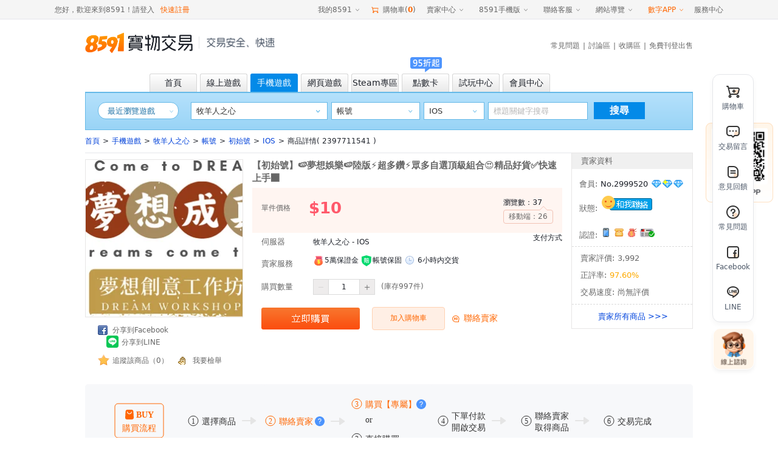

--- FILE ---
content_type: text/html;charset=utf-8
request_url: https://www.8591.com.tw/v3/mall/detail/2397711541
body_size: 29509
content:
<!DOCTYPE html><html><head><meta charset="utf-8">
<meta name="viewport" content="width=1100, user-scalable=yes">
<title>【初始號】🍉夢想娛樂🍉陸版⚡超多鑽⚡眾多自選頂級組合😍精品好貨✅快速上手🟫-8591寶物交易</title>
<link rel="preconnect" href="https://www.googletagmanager.com">
<link rel="preconnect" href="https://s1.8591.com.tw">
<link rel="preconnect" href="https://s3.8591.com.tw">
<script src="//securepubads.g.doubleclick.net/tag/js/gpt.js"></script>
<script id="gtag" src="//www.googletagmanager.com/gtag/js?id=G-5G0TRF3C4C" async="async"></script>
<link rel="stylesheet" href="https://s3.8591.com.tw/_nuxt/entry.BTEXHjFR.css" crossorigin>
<link rel="stylesheet" href="https://s3.8591.com.tw/_nuxt/default.P9K_YenC.css" crossorigin>
<link rel="stylesheet" href="https://s3.8591.com.tw/_nuxt/NoData.z_TJLRpJ.css" crossorigin>
<link rel="stylesheet" href="https://s3.8591.com.tw/_nuxt/LoginBox.CnBMjGOY.css" crossorigin>
<link rel="stylesheet" href="https://s3.8591.com.tw/_nuxt/BindForm.CJyTDlpD.css" crossorigin>
<link rel="stylesheet" href="https://s3.8591.com.tw/_nuxt/useConfirm.D8jnk06-.css" crossorigin>
<link rel="stylesheet" href="https://s3.8591.com.tw/_nuxt/Modal.D-b-efmy.css" crossorigin>
<link rel="stylesheet" href="https://s3.8591.com.tw/_nuxt/HelpActivePop.B36e3D-D.css" crossorigin>
<link rel="stylesheet" href="https://s3.8591.com.tw/_nuxt/CountDown.B3liOkH_.css" crossorigin>
<link rel="stylesheet" href="https://s3.8591.com.tw/_nuxt/IssueCoupons.BlN7D1KG.css" crossorigin>
<link rel="stylesheet" href="https://s3.8591.com.tw/_nuxt/ToolTip.D6f3HSmR.css" crossorigin>
<link rel="stylesheet" href="https://s3.8591.com.tw/_nuxt/_mid_.BhEakU2O.css" crossorigin>
<link rel="stylesheet" href="https://s3.8591.com.tw/_nuxt/Badge.DospXSfJ.css" crossorigin>
<link rel="stylesheet" href="https://s3.8591.com.tw/_nuxt/Image.CfLCZw4H.css" crossorigin>
<link rel="stylesheet" href="https://s3.8591.com.tw/_nuxt/swiperLoop.Brk6vrsQ.css" crossorigin>
<link rel="stylesheet" href="https://s3.8591.com.tw/_nuxt/swiper.BCjglhKq.css" crossorigin>
<link rel="stylesheet" href="https://s3.8591.com.tw/_nuxt/navigation.CkiPtpbM.css" crossorigin>
<link rel="stylesheet" href="https://s3.8591.com.tw/_nuxt/thumbs.BlRuW1W2.css" crossorigin>
<link rel="modulepreload" as="script" crossorigin href="https://s3.8591.com.tw/_nuxt/qcb8BySc.js">
<link rel="modulepreload" as="script" crossorigin href="https://s3.8591.com.tw/_nuxt/DV1gWVNI.js">
<link rel="modulepreload" as="script" crossorigin href="https://s3.8591.com.tw/_nuxt/B_Zaj2oF.js">
<link rel="modulepreload" as="script" crossorigin href="https://s3.8591.com.tw/_nuxt/Di_OGDDw.js">
<link rel="modulepreload" as="script" crossorigin href="https://s3.8591.com.tw/_nuxt/CsS0cuH-.js">
<link rel="modulepreload" as="script" crossorigin href="https://s3.8591.com.tw/_nuxt/BSJYCgPe.js">
<link rel="modulepreload" as="script" crossorigin href="https://s3.8591.com.tw/_nuxt/BTDhItv4.js">
<link rel="modulepreload" as="script" crossorigin href="https://s3.8591.com.tw/_nuxt/474n-iAU.js">
<link rel="modulepreload" as="script" crossorigin href="https://s3.8591.com.tw/_nuxt/DGRbJre8.js">
<link rel="modulepreload" as="script" crossorigin href="https://s3.8591.com.tw/_nuxt/DlAUqK2U.js">
<link rel="modulepreload" as="script" crossorigin href="https://s3.8591.com.tw/_nuxt/BRiCK79J.js">
<link rel="modulepreload" as="script" crossorigin href="https://s3.8591.com.tw/_nuxt/CDQE_02S.js">
<link rel="modulepreload" as="script" crossorigin href="https://s3.8591.com.tw/_nuxt/C84-YjA-.js">
<link rel="modulepreload" as="script" crossorigin href="https://s3.8591.com.tw/_nuxt/Onr4juwV.js">
<link rel="modulepreload" as="script" crossorigin href="https://s3.8591.com.tw/_nuxt/CBMJvNz_.js">
<link rel="modulepreload" as="script" crossorigin href="https://s3.8591.com.tw/_nuxt/x_rD_Ya3.js">
<link rel="modulepreload" as="script" crossorigin href="https://s3.8591.com.tw/_nuxt/BQL-93Ql.js">
<link rel="modulepreload" as="script" crossorigin href="https://s3.8591.com.tw/_nuxt/CLhnunoJ.js">
<link rel="modulepreload" as="script" crossorigin href="https://s3.8591.com.tw/_nuxt/C43Of93u.js">
<link rel="modulepreload" as="script" crossorigin href="https://s3.8591.com.tw/_nuxt/DHVx41jv.js">
<link rel="modulepreload" as="script" crossorigin href="https://s3.8591.com.tw/_nuxt/DiPS_fKx.js">
<link rel="modulepreload" as="script" crossorigin href="https://s3.8591.com.tw/_nuxt/D_v1067v.js">
<link rel="modulepreload" as="script" crossorigin href="https://s3.8591.com.tw/_nuxt/B2Stndae.js">
<link rel="modulepreload" as="script" crossorigin href="https://s3.8591.com.tw/_nuxt/OwFf8MYb.js">
<link rel="modulepreload" as="script" crossorigin href="https://s3.8591.com.tw/_nuxt/CYHZVUby.js">
<link rel="modulepreload" as="script" crossorigin href="https://s3.8591.com.tw/_nuxt/DO8s69Eo.js">
<link rel="modulepreload" as="script" crossorigin href="https://s3.8591.com.tw/_nuxt/CLTmx3-p.js">
<link rel="modulepreload" as="script" crossorigin href="https://s3.8591.com.tw/_nuxt/BRBwNjxr.js">
<link rel="modulepreload" as="script" crossorigin href="https://s3.8591.com.tw/_nuxt/DFwC5lDD.js">
<link rel="modulepreload" as="script" crossorigin href="https://s3.8591.com.tw/_nuxt/6hKqIG-K.js">
<link rel="modulepreload" as="script" crossorigin href="https://s3.8591.com.tw/_nuxt/D_p_S1I3.js">
<link rel="modulepreload" as="script" crossorigin href="https://s3.8591.com.tw/_nuxt/DKUgR1aL.js">
<link rel="modulepreload" as="script" crossorigin href="https://s3.8591.com.tw/_nuxt/CUhgVcxG.js">
<link rel="modulepreload" as="script" crossorigin href="https://s3.8591.com.tw/_nuxt/BMpqFZnf.js">
<link rel="modulepreload" as="script" crossorigin href="https://s3.8591.com.tw/_nuxt/Bip3V4oP.js">
<link rel="modulepreload" as="script" crossorigin href="https://s3.8591.com.tw/_nuxt/CJHijgz5.js">
<link rel="modulepreload" as="script" crossorigin href="https://s3.8591.com.tw/_nuxt/Co0PNU7U.js">
<link rel="modulepreload" as="script" crossorigin href="https://s3.8591.com.tw/_nuxt/DvuLOQDd.js">
<link rel="modulepreload" as="script" crossorigin href="https://s3.8591.com.tw/_nuxt/BrVOGZB1.js">
<link rel="modulepreload" as="script" crossorigin href="https://s3.8591.com.tw/_nuxt/WMbr8suQ.js">
<link rel="modulepreload" as="script" crossorigin href="https://s3.8591.com.tw/_nuxt/D1uTVNQE.js">
<link rel="modulepreload" as="script" crossorigin href="https://s3.8591.com.tw/_nuxt/Cn6moiPY.js">
<link rel="modulepreload" as="script" crossorigin href="https://s3.8591.com.tw/_nuxt/CiXsmA3z.js">
<link rel="modulepreload" as="script" crossorigin href="https://s3.8591.com.tw/_nuxt/C-uCkvWx.js">
<link rel="modulepreload" as="script" crossorigin href="https://s3.8591.com.tw/_nuxt/CcY-xpFc.js">
<link rel="modulepreload" as="script" crossorigin href="https://s3.8591.com.tw/_nuxt/XMFor473.js">
<link rel="modulepreload" as="script" crossorigin href="https://s3.8591.com.tw/_nuxt/C_w1fZgj.js">
<link rel="modulepreload" as="script" crossorigin href="https://s3.8591.com.tw/_nuxt/BDguP3ch.js">
<link rel="modulepreload" as="script" crossorigin href="https://s3.8591.com.tw/_nuxt/KPjwEbyp.js">
<link rel="modulepreload" as="script" crossorigin href="https://s3.8591.com.tw/_nuxt/C7mphFnE.js">
<link rel="modulepreload" as="script" crossorigin href="https://s3.8591.com.tw/_nuxt/BrU3GG3o.js">
<link rel="modulepreload" as="script" crossorigin href="https://s3.8591.com.tw/_nuxt/DKhHqXwz.js">
<link rel="prefetch" as="style" crossorigin href="https://s3.8591.com.tw/_nuxt/storage-_gid_.CNK-DAQO.css">
<link rel="prefetch" as="script" crossorigin href="https://s3.8591.com.tw/_nuxt/bUS6Rd2R.js">
<link rel="prefetch" as="script" crossorigin href="https://s3.8591.com.tw/_nuxt/CBMg4Lbt.js">
<link rel="prefetch" as="style" crossorigin href="https://s3.8591.com.tw/_nuxt/download.Csf5Jjc_.css">
<link rel="prefetch" as="style" crossorigin href="https://s3.8591.com.tw/_nuxt/Udesk.KtN2dHU9.css">
<link rel="prefetch" as="script" crossorigin href="https://s3.8591.com.tw/_nuxt/DouMO2WO.js">
<link rel="prefetch" as="script" crossorigin href="https://s3.8591.com.tw/_nuxt/DTT998cJ.js">
<link rel="prefetch" as="script" crossorigin href="https://s3.8591.com.tw/_nuxt/CixphiDT.js">
<link rel="prefetch" as="script" crossorigin href="https://s3.8591.com.tw/_nuxt/B9v8k6yO.js">
<link rel="prefetch" as="script" crossorigin href="https://s3.8591.com.tw/_nuxt/DvIpf2aL.js">
<link rel="prefetch" as="style" crossorigin href="https://s3.8591.com.tw/_nuxt/succinct.C_cAIsX6.css">
<link rel="prefetch" as="script" crossorigin href="https://s3.8591.com.tw/_nuxt/BfFKdBHH.js">
<link rel="prefetch" as="style" crossorigin href="https://s3.8591.com.tw/_nuxt/workbench.DWFR0D_i.css">
<link rel="prefetch" as="script" crossorigin href="https://s3.8591.com.tw/_nuxt/Cm1-D9-5.js">
<link rel="prefetch" as="script" crossorigin href="https://s3.8591.com.tw/_nuxt/DYo1-sXz.js">
<link rel="prefetch" as="style" crossorigin href="https://s3.8591.com.tw/_nuxt/ScrollBar.B43RfqFP.css">
<link rel="prefetch" as="script" crossorigin href="https://s3.8591.com.tw/_nuxt/CwQ7WkmN.js">
<link rel="prefetch" as="style" crossorigin href="https://s3.8591.com.tw/_nuxt/App.Def18slT.css">
<link rel="prefetch" as="style" crossorigin href="https://s3.8591.com.tw/_nuxt/driver.V982e7uw.css">
<link rel="prefetch" as="style" crossorigin href="https://s3.8591.com.tw/_nuxt/Feedback._jgcSQ8C.css">
<link rel="prefetch" as="style" crossorigin href="https://s3.8591.com.tw/_nuxt/useReplySmart.DmHAS34V.css">
<link rel="prefetch" as="style" crossorigin href="https://s3.8591.com.tw/_nuxt/viewer.BrtSIpUk.css">
<link rel="prefetch" as="style" crossorigin href="https://s3.8591.com.tw/_nuxt/useTabs.DN0TUfV5.css">
<link rel="prefetch" as="style" crossorigin href="https://s3.8591.com.tw/_nuxt/DatepickerLocal.ChgyCg1Q.css">
<link rel="prefetch" as="script" crossorigin href="https://s3.8591.com.tw/_nuxt/CmOQkql6.js">
<link rel="prefetch" as="script" crossorigin href="https://s3.8591.com.tw/_nuxt/CatA5xp6.js">
<link rel="prefetch" as="script" crossorigin href="https://s3.8591.com.tw/_nuxt/BQDnAO4k.js">
<link rel="prefetch" as="script" crossorigin href="https://s3.8591.com.tw/_nuxt/BOVuusaP.js">
<link rel="prefetch" as="script" crossorigin href="https://s3.8591.com.tw/_nuxt/C-NWec_W.js">
<link rel="prefetch" as="script" crossorigin href="https://s3.8591.com.tw/_nuxt/Cwxaiu77.js">
<link rel="prefetch" as="script" crossorigin href="https://s3.8591.com.tw/_nuxt/CP4PaloU.js">
<link rel="prefetch" as="script" crossorigin href="https://s3.8591.com.tw/_nuxt/s-zmjnpy.js">
<link rel="prefetch" as="script" crossorigin href="https://s3.8591.com.tw/_nuxt/lGpoSrR9.js">
<link rel="prefetch" as="script" crossorigin href="https://s3.8591.com.tw/_nuxt/BzB8ubG4.js">
<meta name="description" content="8591寶物交易網提供台服所有線上遊戲、網頁遊戲、手機遊戲的遊戲幣、道具、點數卡、帳號、代練等物品的買賣資訊，買賣遊戲寶物快速安全，盡在8591！">
<meta name="keywords" content="8591,8951,寶物交易,8591寶物交易網,8591虛擬寶物交易,線上遊戲交易平台,寶物交易網,小遊戲,遊戲天堂,遊戲幣, 楓之谷,新楓之谷,神魔之塔,天堂,晴空物語,魔獸世界,艾爾之光,全民打棒球,RO,仙境傳說,gash,mycard">
<link rel="icon" type="image/x-icon" href="/favicon.ico">
<script>window.dataLayer = window.dataLayer || [];
              function gtag() {
                dataLayer.push(arguments);
              }
              gtag('js', new Date());
              gtag('config', 'G-5G0TRF3C4C');
              </script>
<meta property="og:title" content="帳號-牧羊人之心">
<meta property="og:description" content="【初始號】🍉夢想娛樂🍉陸版⚡超多鑽⚡眾多自選頂級組合😍精品好貨✅快速上手🟫">
<meta property="og:image" content="https://uploadcdn.8591.com.tw/ware/20250923/17585664502999520NP.png">
<link rel="canonical" href="https://www.8591.com.tw/v3/mall/detail/2397711541">
<script type="module" src="https://s3.8591.com.tw/_nuxt/qcb8BySc.js" crossorigin></script></head><body><div id="__nuxt"><div class="nuxt-layout"><input type="text" name="account" style="position:absolute;top:-9999px;"><input type="password" style="position:absolute;top:-9999px;"><div class="base-header"><!--[--><!----><div class="base-header-top-wp hairline--bottom relative"><div class="base-header-top flex space-between align-center height-inherit"><div class="base-header-user flex align-center fc4"><!--[--> 您好，歡迎來到8591！ <a href="/v3/user/login" class="hide mr10">請登入</a><span class="cursor mr10">請登入</span><a href="/v3/user/login?loginType=register" class="orange">快速註冊</a><!--]--><!----></div><div class="flex align-center height-inherit fc4"><div class="base-header-menu ml10"><div class="base-header-menu__name flex align-center cursor color"><span>我的8591</span> <span class="icon85-arr-down ml5"></span></div><div class="base-header-menu__content"><!--[--><span class="base-header-menu__item cursor color">我的訂單 <!----></span><span class="base-header-menu__item cursor color">交易中的商品 <!----></span><span class="base-header-menu__item cursor color">我收購的商品 <!----></span><span class="base-header-menu__item cursor color">我追蹤的商品 <!----></span><span class="base-header-menu__item cursor color">免費刊登收購 <!----></span><span class="base-header-menu__item cursor color">我的足跡 <img src="//s1.8591.com.tw/img/public/gif/new.gif"></span><!--]--></div></div><span class="ml10 flex align-center cursor"><span class="icon85-cart orange mr5 fs-16"></span> 購物車(<b class="orange">0</b>) </span><div class="base-header-menu ml10"><div class="base-header-menu__name flex align-center cursor color">賣家中心 <span class="icon85-arr-down"></span></div><div class="base-header-menu__content"><!--[--><span class="base-header-menu__item cursor color">刊登商品</span><span class="base-header-menu__item cursor color">交易中的商品</span><span class="base-header-menu__item cursor color">待出售的商品</span><span class="base-header-menu__item cursor color">已完成的商品</span><span class="base-header-menu__item cursor color">競價出售列表</span><!--]--></div></div><div class="base-header-menu ml10"><div class="base-header-menu__name flex align-center cursor">8591手機版 <span class="icon85-arr-down"></span></div><div class="base-header-menu__content qrcode"><a class="flex align-center space-center height-inherit" href="/news-app.html?aid=848" target="_blank"><img src="//s1.8591.com.tw/img/qrcode/8591app.jpg"></a></div></div><div class="base-header-menu ml10"><div class="base-header-menu__name flex align-center cursor">聯絡客服 <span class="icon85-arr-down"></span></div><div class="base-header-menu__content menu-content help-center"><div class="hairline--bottom mb10"><h4 class="mb10">諮詢入口</h4><div class="flex fc2"><span class="menu-content-item cursor color">聯絡客服</span><span class="menu-content-item cursor color">申訴回覆</span></div></div><div class="hairline--bottom mb10"><h4 class="mb10">自助服務</h4><div class="flex flex-wrap fc2"><!--[--><!--[--><span class="menu-content-item cursor color">修改註冊手機</span><!--]--><!--[--><a class="menu-content-item cursor" href="/user-retrieve.html">忘記帳密</a><!--]--><!--[--><span class="menu-content-item cursor color">實名認證</span><!--]--><!--[--><span class="menu-content-item cursor color">賣家取消交易</span><!--]--><!--[--><span class="menu-content-item cursor color">買家取消交易</span><!--]--><!--[--><a class="menu-content-item cursor" href="//help.8591.com.tw/list/detail/16?source=1">手續費計算器</a><!--]--><!--[--><a class="menu-content-item cursor" href="//help.8591.com.tw/list/detail/141?source=1">切結書下載</a><!--]--><!--]--></div></div><div class="hairline--bottom mb10"><h4 class="mb10">新手幫助</h4><div class="flex flex-wrap fc2"><!--[--><a class="menu-content-item" href="//help.8591.com.tw/list/detail/114?source=1">付款教學</a><a class="menu-content-item" href="//help.8591.com.tw/">服務中心</a><a class="menu-content-item" href="//help.8591.com.tw/list/detail/16?source=1">交易手續費</a><a class="menu-content-item" href="//help.8591.com.tw/list/17">買家常見交易問題</a><a class="menu-content-item" href="//help.8591.com.tw/list/26">賣家常見交易問題</a><!--]--></div></div><div><h4 class="mb10">客服信息</h4><div class="fc2"><div class="mb10">客服電話：(02) 5579-8591</div><div class="flex mb10"><span>電話服務：</span><span>週一至週五 10:00-21:00<br>週六至周日 14:00-21:00</span></div><div>客服信箱：services@8591.com.tw</div></div></div></div></div><div class="base-header-menu ml10"><div class="base-header-menu__name flex align-center cursor">網站導覽 <span class="icon85-arr-down"></span></div><div class="base-header-menu__content menu-content site-map"><div class="hairline--bottom mb10"><h4 class="mb10">頻道</h4><div class="flex flex-wrap fc2"><!--[--><!--[--><a href="/v3/game/pc" class="menu-content-item small-item">線上遊戲</a><!--]--><!--[--><a href="/v3/game/mobile" class="menu-content-item small-item">手機遊戲</a><!--]--><!--[--><a href="/v3/game/web" class="menu-content-item small-item">網頁遊戲</a><!--]--><!--[--><a href="/v3/card" class="menu-content-item small-item">點數卡</a><!--]--><!--[--><a class="menu-content-item small-item" href="/mallList-list-1817.html">3C拍賣</a><!--]--><!--[--><a href="/v3/trial" class="menu-content-item small-item">試玩中心</a><!--]--><!--[--><span class="menu-content-item small-item cursor color">會員中心</span><!--]--><!--[--><a class="menu-content-item small-item" href="/ware-buyIndex.html">收購區</a><!--]--><!--[--><a class="menu-content-item small-item" href="//bbs.8591.com.tw/">討論區</a><!--]--><!--[--><a class="menu-content-item small-item" href="//help.8591.com.tw/">FAQ常見問題</a><!--]--><!--]--></div></div><div class="hairline--bottom mb10"><h4 class="mb10">註冊與登入</h4><div class="flex flex-wrap fc2"><a href="/v3/user/login?loginType=register&amp;aid=874" class="menu-content-item small-item">快速註冊</a><a href="/v3/user/login" class="menu-content-item small-item">登入會員</a></div></div><div><h4 class="mb10">網站相關</h4><div class="flex flex-wrap fc2"><!--[--><a class="menu-content-item small-item" href="//help.8591.com.tw/list/detail/262?source=1">關於我們</a><a class="menu-content-item small-item" href="//bbs.8591.com.tw/index.php?module=index&amp;action=formuList&amp;type=forum&amp;forumId=14">新聞剪輯</a><a class="menu-content-item small-item" href="//help.8591.com.tw/list/detail/266?source=1">免責聲明</a><a class="menu-content-item small-item" href="//help.8591.com.tw/list/detail/267?source=1">服務條款</a><a class="menu-content-item small-item" href="//help.8591.com.tw/list/detail/268?source=1">隱私聲明</a><a class="menu-content-item small-item" href="//www.addcn.com/social-welfare2016.html">社會公益</a><a class="menu-content-item small-item" href="/news-adSpread.html">廣告刊登</a><a class="menu-content-item small-item" href="//help.8591.com.tw/list/detail/269?source=1">合作提案</a><!--]--></div></div></div></div><div class="base-header-menu ml10"><div class="base-header-menu__name flex align-center orange cursor"><a href="//www.addcn.com/" target="_blank">數字APP</a> <span class="icon85-arr-down"></span></div><div class="base-header-menu__content addcn-content"><div class="flex flex-wrap pdt25 space-between"><!--[--><a target="_blank" href="https://www.8591.com.tw/v3/download/app?aid=849" class="addcn-content-item"><img src="https://s3.8591.com.tw/_nuxt/new8591.DvtpFcgC.png" class="center-block" width="60"><p class="mt5">8591寶物交易</p></a><a target="_blank" href="//www.591.com.tw#anchor_app" class="addcn-content-item"><img src="https://s3.8591.com.tw/_nuxt/591.BXmJqkuO.png" class="center-block" width="60"><p class="mt5">591房屋交易</p></a><a target="_blank" href="//uc.100.com.tw/apps-download.html" class="addcn-content-item"><img src="[data-uri]" class="center-block" width="60"><p class="mt5">100室內設計</p></a><a target="_blank" href="//www.8891.com.tw/index-appDown.html" class="addcn-content-item"><img src="https://s3.8591.com.tw/_nuxt/8891.D4bLHTRy.png" class="center-block" width="60"><p class="mt5">8891中古車</p></a><a target="_blank" href="//c.8891.com.tw/photoIndex-appDown.html" class="addcn-content-item"><img src="https://s3.8591.com.tw/_nuxt/8891-new.C_v2o2T7.png" class="center-block" width="60"><p class="mt5">8891汽車</p></a><a target="_blank" href="//www.518.com.tw/" class="addcn-content-item"><img src="https://s3.8591.com.tw/_nuxt/bear_job.D7vpobzL.png" class="center-block" width="60"><p class="mt5">518熊班</p></a><a target="_blank" href="//www.518.com.tw/active-vip_superiority.html#app518" class="addcn-content-item"><img src="https://s3.8591.com.tw/_nuxt/bear_hire.BP_zj3LH.png" class="center-block" width="60"><p class="mt5">熊班企業版</p></a><a target="_blank" href="//www.tasker.com.tw/" class="addcn-content-item"><img src="https://s3.8591.com.tw/_nuxt/tasker2.BbS7C4dj.png" class="center-block" width="60"><p class="mt5">出任務</p></a><a target="_blank" href="//518.com.tw/15043" class="addcn-content-item"><img src="https://s3.8591.com.tw/_nuxt/chicken.axwrmXGg.png" class="center-block" width="60"><p class="mt5">小雞上工</p></a><a target="_blank" href="//www.addcn.com/app/job-listings" class="addcn-content-item"><img src="https://s3.8591.com.tw/_nuxt/recruitment-icon.XWXeTzt0.png" class="center-block" width="60"><p class="mt5">數字徵才</p></a><a target="_blank" href="https://www.945.com.tw/" class="addcn-content-item"><img src="https://s3.8591.com.tw/_nuxt/945.Z3tG7XT2.png" class="center-block" width="60"><p class="mt5">找師傅</p></a><!--]--><!--[--><div class="addcn-content-item"></div><!--]--></div></div></div><span class="ml10 flex align-center cursor"> 服務中心 </span></div></div></div><!--]--><div class=""><div class="com-width flex space-between align-center" style="height:76px;margin-bottom:13px;"><a class="flex align-center" href="//www.8591.com.tw/"><img class="block" src="https://s3.8591.com.tw/_nuxt/8591logo.pTkkswqB.png" width="177" height="35" alt="8591-logo"><!--[--><div class="navigation-border ml10 mr12" style="height:20px;"></div><img width="112" height="16" src="https://s3.8591.com.tw/_nuxt/header-bg-txt.CGf0sRHp.png"><!--]--></a><div class="mt10"><div class="base-header-content-nav fc4"><a href="//help.8591.com.tw/">常見問題</a><span class="ml5 mr5">|</span><a href="https://bbs.8591.com.tw/">討論區</a><span class="ml5 mr5">|</span><a href="/ware-buyIndex.html">收購區</a><span class="ml5 mr5">|</span><a href="/v3/user/login?redirect=%2Fv3%2Fpublish" class="">免費刊登出售</a></div></div></div><!--[--><div class="com-width base-header-channel flex mfs mobile_game"><!--[--><a href="/" class="base-header-channel-item flex align-center space-center mr5"><div class="discount-icon"><!----><!----></div><span>首頁</span></a><a href="/v3/game/pc" class="base-header-channel-item flex align-center space-center mr5"><div class="discount-icon"><!----><!----></div><span>線上遊戲</span></a><a href="/v3/game/mobile" class="base-header-channel-item flex align-center space-center mr5 active"><div class="discount-icon"><!----><!----></div><span>手機遊戲</span></a><a href="/v3/game/web" class="base-header-channel-item flex align-center space-center mr5"><div class="discount-icon"><!----><!----></div><span>網頁遊戲</span></a><a href="/v3/game/steam" class="base-header-channel-item flex align-center space-center mr5"><div class="discount-icon"><!----><!----></div><span>Steam專區</span></a><a href="/v3/card" class="base-header-channel-item flex align-center space-center mr5"><div class="discount-icon"><!--[--><img src="https://s3.8591.com.tw/_nuxt/jb3.B2ZM_zDe.png" width="61" height="25"><!--]--><!----></div><span>點數卡</span></a><a href="/v3/trial" class="base-header-channel-item flex align-center space-center mr5"><div class="discount-icon"><!----><div></div></div><span>試玩中心</span></a><a href="/v3/user/login?redirect=%2Fv3%2Fdashboard" class="base-header-channel-item flex align-center space-center mr5"><div class="discount-icon"><!----><!----></div><span>會員中心</span></a><!--]--></div><div class="com-width"><div class="search-game-nav flex flex-colunm mobile_game"><div class="flex mt15"><div class="history-game game-box flex relative ml20"><div class="history-game-title"> 最近瀏覽遊戲 </div><i class="history-game-down icon85-arr-down"></i><div class="history-game-panel"><div class="history-no-data flex flex-colunm align-center space-center"><i></i><span class="mt15">啊哦~還沒發現您感興趣的遊戲呢！</span></div></div></div><div class="search-select relative mr6 ml20" style=""><input type="text" readonly class="input-box search-game" placeholder="選擇遊戲"><a class="icon85-arr-down sel-btn"></a><!----><a class="icon85-arr-down sel-btn"></a></div><!--[--><div class="search-select relative input-box mr6"><input type="text" autocomplete="off" class="input-box search-server" readonly placeholder="物品種類"><!----><a class="icon85-arr-down sel-btn"></a></div><div class="search-select relative mr6"><input type="text" autocomplete="off" class="input-box search-type" readonly placeholder="伺服器"><!----><a class="icon85-arr-down sel-btn"></a></div><!--]--><div class="search-select relative"><input value="" type="text" class="input-box search-val" placeholder="標題關鍵字搜尋"><!----></div><div class="ml10 search-btn"><div>搜尋</div></div><div class="hide sel-sd show"></div></div><!----></div></div><div id="game-discount-icon" class="hide"></div><!--]--></div></div><!----><div class="com-width"><!----><div class="" style="height:auto;"><!--[--><div class="mall-details-mid"><div class="mall-nav-bar mb10 mt10"><!--[--><a href="/" class="">首頁</a><span class="ml5 mr5">&gt;</span><a href="/v3/game/mobile" class="">手機遊戲</a><span class="ml5 mr5">&gt;</span><a href="/v3/mall/list/29022" class="">牧羊人之心</a><span class="ml5 mr5">&gt;</span><!--[--><a href="/v3/mall/list/29022?searchServer=29024&amp;searchType=2" class="">帳號</a><span class="ml5 mr5">&gt;</span><!--[--><a href="/v3/mall/list/29022?searchServer=29024&amp;searchType=2&amp;accountTag=2" class="">初始號</a><span class="ml5 mr5">&gt;</span><!--]--><!----><a href="/v3/mall/list/29022?searchServer=29024" class="">IOS</a><!--]--><span class="ml5 mr5">&gt;</span><!----><span>商品詳情( 2397711541 )</span><!--]--></div><!--[--><!----><div class="flex details-panel"><div class="flex1 product-details pdt10 flex hairline--top"><div class="product-cover"><div class="cover-img"><div class="image-container" style="--v1fc8e293:cover;" data-v-921c3f9c><img src="https://uploadcdn.8591.com.tw/ware/20250923/17585664502999520NP.png!c260x260.jpg" alt="" class="image-element" loading="eager" style="" data-v-921c3f9c><div class="loading-show image-loading" data-v-921c3f9c><!--[--><img src="https://s3.8591.com.tw/_nuxt/default-img-mall-cover.D2iOz5nt.png"><!--]--></div><div class="image-error" style="display:none;" data-v-921c3f9c><!--[--><div class="default-error" data-v-921c3f9c><span class="error-text" data-v-921c3f9c>圖片加載失敗</span><i class="icon85-reload fs-18 mt8" data-v-921c3f9c></i></div><!--]--></div></div></div><div class="mt10 flex flex-wrap ml20 mr20"><div class="flex align-end cursor"><span class="social social-fb block"></span><span class="ml5 fc4">分享到Facebook</span></div><div class="com-pop-tip white-theme"><div class="title"><!--[--><div class="flex align-end cursor ml15"><img src="[data-uri]" width="20" class="share-icon" alt="LINE"><span class="ml5 fc4">分享到LINE</span></div><!--]--></div><div class="pt-cnt" style="display:none;"><div class="pt-placeholder" style=""></div><div class="pt-arrow" style=""></div><!--[--><img src="" class="block" style="width:150px;height:150px;"><p class="fc1 mt5 txt-center">用LINE掃描 QR Code<br> 分享給好友</p><!--]--></div></div><div class="flex align-end cursor"><span class="social social-trace block"></span><span class="ml5 fc4">追蹤該商品（0）</span></div><div class="flex align-end mt10 cursor ml15"><span class="social social-impeach block"></span><span class="ml5 fc4">我要檢舉</span></div></div></div><div class="product-info flex1 ml15 mr15"><div class="product-title fc4 fw-600 mb5 break-all" title="【初始號】🍉夢想娛樂🍉陸版⚡超多鑽⚡眾多自選頂級組合😍精品好貨✅快速上手🟫"><!---->【初始號】🍉夢想娛樂🍉陸版⚡超多鑽⚡眾多自選頂級組合😍精品好貨✅快速上手🟫</div><!----><!----><!----><div class="product-price-wp flex flex-colunm pdl15 pdr15 pdb15"><div class="flex space-between mt15"><div><div class="flex align-center"><div class="fc4">單件價格</div><div class="ml30 fc1 fs-26 fw-700 red">$10</div></div></div><div class="product-browse"><div><span>瀏覽數：</span><span class="mfs">37</span></div><div class="relative"><div class="fc4 product-browse-mob"><span>移動端：</span><span>26</span></div></div></div></div><!----><!----></div><div class="ml15 relative"><div><!----><div class="form-line"><div class="flex align-baseline"><div class="fl-name flex-end fc4 mfs  flex flex-start" style="width:65px;height:30px;"><!----><!--[-->伺服器<!--]--><!--[--><!--]--></div><div class="fl-value flex align-center flex1" style="height:30px;"><!--[--><div class="flex flex1 space-between"><div>牧羊人之心 - IOS</div></div><!--]--><div class="relative red"><!--[--><!--]--></div></div><!----></div></div><div class="form-line"><div class="flex align-baseline"><div class="fl-name flex-end fc4 mfs flex flex-start" style="width:65px;height:30px;"><!----><!--[-->賣家服務<!--]--><!--[--><!--]--></div><div class="fl-value flex align-center flex1" style="height:30px;"><!--[--><div class="flex flex1 space-between"><div class="flex align-center"><a href="https://help.8591.com.tw/list/detail/59?source=1" class="safe-tag mr5" title="該賣家已繳納保證金5萬元"><i></i>5萬保證金 </a><!----><a href="https://help.8591.com.tw/list/detail/445?source=1" class="icon-safe mr5" title="該賣家已承諾帳號保固"><i></i>帳號保固 </a><!----><!----><a href="https://help.8591.com.tw/list/detail/47?source=1" class="trade-time mr5" title="賣家承諾：您付款後在6小時給您，超時未交貨，可立即取消交易"><i class="mr5"></i>6小時内交貨 </a></div></div><!--]--><div class="relative red"><!--[--><!--]--></div></div><!----></div></div><!----><!----><!----><!--[--><div class="form-line mt10"><div class="flex align-baseline"><div class="fl-name flex-end fixheight fc4 mfs  align-top flex-start" style="width:65px;"><!----><!--[-->購買數量<!--]--><!--[--><!--]--></div><div class="fl-value fixheight wd100 flex align-center flex1" style=""><!--[--><div class="flex1"><!----><div class="flex align-center"><div class="buy-controls-btn shrink0 disabled"><span class="icon85-symbol-minus"></span></div><div><input value="1" maxlength="3" type="text" class="buy-input txt-center"></div><div class="buy-controls-btn shrink0"><span class="icon85-symbol-add"></span></div><div class="ml10 fc4 shrink0">(庫存997件)</div><!----></div></div><!--]--><div class="relative red"><!--[--><!--]--></div></div><!----></div></div><div class="buy-controls-line flex mt20"><!--[--><div class="flex"><div class="go-buy-btn" title="立即購買"></div><div class="go-cart-btn com-button btn-lorange ml20">加入購物車</div><!----><a href="im://2999520?i=2397711541&amp;p=2&amp;t=【初始號】🍉夢想娛樂🍉陸版⚡超多鑽⚡眾多自選頂級組合😍精品好貨✅快速上手🟫&amp;gn=牧羊人之心&amp;sn=IOS&amp;tn=帳號&amp;price=10&amp;account=2" title="該用戶當前離線" class="contact-new-seller ml10 flex align-center" data-fuid="2999520"><span class="icon85-im-o fs-16 mr5"></span> <span>聯絡賣家</span></a></div><!--]--></div><!--]--></div><div class="com-pop-tip white-theme mall-pay-way"><div class="title"><!--[--> 支付方式 <!--]--></div><div class="pt-cnt" style="display:none;"><div class="pt-placeholder" style=""></div><div class="pt-arrow" style=""></div><!--[--><div class="nfs"><!--[--><a class="flex align-center" target="_blank" href="https://help.8591.com.tw/list/detail/181?source=1" title="使用7-Eleven繳款"><img src="[data-uri]" class="block mr10">7-11 </a><a class="flex align-center mt10" title="全家便利店繳款" target="_blank" href="https://help.8591.com.tw/list/detail/194?source=1"><img src="[data-uri]" class="block mr10">全家 </a><a class="flex align-center mt10" title="萊爾福繳款" target="_blank" href="https://help.8591.com.tw/list/detail/178?source=1"><img src="[data-uri]" class="block mr10">萊爾福 </a><a class="flex align-center mt10" title="OK繳款" target="_blank" href="https://help.8591.com.tw/list/detail/177?source=1"><img src="[data-uri]" class="block mr10">OK </a><a class="flex align-center mt10" title="使用8591與玉山銀行合作的可儲值帳戶進行繳款" target="_blank" href="https://help.8591.com.tw/list/detail/114?source=2"><img src="[data-uri]" class="block mr10">玉山帳户 </a><a class="flex align-center mt10" title="webATM或ATM轉帳" target="_blank" href="https://help.8591.com.tw/list/detail/150?source=1"><img src="[data-uri]" class="block mr10">ATM </a><div class="mt10"><a href="https://help.8591.com.tw/list/detail/114?source=1">查看更多支付方式</a></div><!--]--></div><!--]--></div></div></div></div><div class="ware-img-wrap"></div><!----></div><div class="seller-details"><div class="seller-details-info"><div class="seller-details-title flex align-center pdl15 fc4">賣家資料</div><div class="seller-details-body"><div class="form-line mt5"><div class="flex align-baseline"><div class="fl-name flex-end fc4 mfs" style="width:30px;height:25px;"><!----><!--[-->會員:<!--]--><!--[--><!--]--></div><div class="fl-value flex align-center flex1" style="height:25px;"><!--[--><span>No.2999520</span><a href="https://help.8591.com.tw/list/detail/193?source=1" target="_blank" class="appraise-icon s6 ml5" title="賣家總信用指數為2000~3999之間"></a><!--]--><div class="relative red"><!--[--><!--]--></div></div><!----></div></div><div class="form-line mt5"><div class="flex align-baseline"><div class="fl-name flex-end fc4 mfs" style="width:30px;height:25px;"><!----><!--[-->狀態:<!--]--><!--[--><!--]--></div><div class="fl-value flex align-center flex1" style="height:25px;"><!--[--><a href="im://2999520?i=2397711541&amp;p=2&amp;t=【初始號】🍉夢想娛樂🍉陸版⚡超多鑽⚡眾多自選頂級組合😍精品好貨✅快速上手🟫&amp;gn=牧羊人之心&amp;sn=IOS&amp;tn=帳號&amp;price=10&amp;account=2" title="該用戶當前離線" class="im-state big-icon" data-fuid="2999520"></a><!--]--><div class="relative red"><!--[--><!--]--></div></div><!----></div></div><div class="form-line mt15 mb5"><div class="flex align-baseline"><div class="fl-name flex-end fc4 mfs" style="width:30px;height:25px;"><!----><!--[-->認證:<!--]--><!--[--><!--]--></div><div class="fl-value flex align-center flex1" style="height:25px;"><!--[--><div class="flex align-center"><img src="[data-uri]" title="行動電話已驗證" alt="行動電話已驗證"><img src="[data-uri]" class="ml5" title="固定電話已驗證" alt="固定電話已驗證"><img src="[data-uri]" class="ml5" title="保證金5萬" alt="保證金5萬"><img src="https://s3.8591.com.tw/_nuxt/id.DR_vkdpn.gif" class="ml5" title="身份證已驗證" alt="身份證已驗證"></div><!--]--><div class="relative red"><!--[--><!--]--></div></div><!----></div></div></div><div class="seller-evaluate-body fc4"><div class="seller-evaluate-line"><span>賣家評價:</span><a class="ml5" href="/user-userAppraise.html?userId=2999520&amp;role=B" target="_blank">3,992</a></div><div class="seller-evaluate-line"><span>正評率:</span><span class="ml5 best-num">97.60%</span></div><div class="seller-evaluate-line speed-line flex align-center"><span>交易速度:</span><span class="ml5">尚無評價</span></div></div><a href="/v3/mall/list/seller-2999520" class="seller-evaluate-shop flex align-center space-center dblue3"> 賣家所有商品 &gt;&gt;&gt; </a></div></div></div><!--[--><div class="buying-process relative mt30"><img src="https://s3.8591.com.tw/_nuxt/buying-process1.B5XRPGt_.svg" width="1000" height="120"><div class="com-pop-tip white-theme absolute popover"><div class="title"><!--[--><!--]--></div><div class="pt-cnt" style="display:none;"><div class="pt-placeholder" style=""></div><div class="pt-arrow" style=""></div><!--[--> 下單前建議您先聯絡賣家，了解商品信息並確認移交時間。 <!--]--></div></div><div class="com-pop-tip white-theme absolute popover"><div class="title"><!--[--><!--]--></div><div class="pt-cnt" style="display:none;"><div class="pt-placeholder" style=""></div><div class="pt-arrow" style=""></div><!--[--> 【專屬】全稱“專屬賣場”，是賣家單獨為您開設的個人賣場，只有您可以購買；<br><br> 您可以在聯絡賣家時，先協商好商品的數量和價格，讓賣家給您開設【專屬】，賣家開設後，在您與賣家的聊天頁會出現專屬開設成功通知，可直接點擊購買。<br><br> 註：也可在&lt;會員中心-我是買家-我的專屬&gt;查看。 <!--]--></div></div></div><!--]--><div class="product-c"><div class="sticky-element" style="height:auto;"><div class="sticky-body" style=""><!--[--><div class="product-c-nav bfs flex"><div class="product-c-nav-item flex align-center space-center active">商品詳細説明</div><div class="product-c-nav-item flex align-center space-center">問與答<b class="orange">0</b></div><div class="product-c-nav-item flex align-center space-center">最新評價</div><a class="product-c-nav-item app red nfs flex align-center space-center relative" href="https://www.8591.com.tw/news-app.html?aid=850" target="_blank"><span class="qrcode-img android mr5"></span>點擊下載8591App<span class="icon85-arr-down fc3 ml5"></span><div class="app-down qrcode-img absolute"></div></a><!----></div><!--]--></div></div><div class="product-c-nav-detail flex nfs flex-colunm"><div class=""><div class="mall-detailed-content"><div class="product-c-nav-detail pdl20 flex align-center nfs border-panel"><div style="margin-right:110px;">商品編號：2397711541 <span class="cursor">[複製]</span></div><div style="margin-right:110px;">刊登時間：2023-11-23 16:10:54</div><div>商品類型：帳號</div></div><div class="mall-detailed-introduce"><!--[--><div class="editer-carousel"><div class="carousel-img"><div class="swiper" style="--swiper-navigation-color:#fff;--swiper-pagination-color:#fff;" lazy="true"><!--[--><!--]--><div class="swiper-wrapper"><!--[--><!--]--><!--[--><div class="swiper-slide carousel-item"><!--[--><div class="image-container" style="width:auto;--v1fc8e293:cover;" data-v-921c3f9c><img src="https://uploadcdn.8591.com.tw/ware/20250923/17585664502999520NP.png!t900x5999.webp" alt="" class="image-element" loading="eager" style="" data-v-921c3f9c><div class="loading-show image-loading" data-v-921c3f9c><!--[--><img src="https://s3.8591.com.tw/_nuxt/default-img-swiper-main.BCOXoe9i.png"><!--]--></div><div class="image-error" style="display:none;" data-v-921c3f9c><!--[--><div class="default-error" data-v-921c3f9c><span class="error-text" data-v-921c3f9c>圖片加載失敗</span><i class="icon85-reload fs-18 mt8" data-v-921c3f9c></i></div><!--]--></div></div><div class="mask"></div><!--]--><!----></div><!--]--><!--[--><!--]--></div><!----><!----><!----><!--[--><!--]--></div><!----></div><div class="carousel-pos"><div class="pos-btn-box"><!----></div><!----><div class="pos-btn-box"><!----></div></div></div><!----><!--]--><!----><!----><div class="editor-detail ueditor"><!----><!----><div style="-moz-user-select:none;-webkit-user-select:none;user-select:none;" onselectstart="return false;"><p><strong><span style="font-size:21px;font-family:'Segoe UI Emoji', sans-serif;">🏆</span></strong><strong><span style="font-size:21px;font-family:'標楷體';">保證一手帳號，無盜回風險，無違規紀錄!!!</span></strong></p><p><strong><span style="font-size:21px;font-family:'標楷體';"> </span></strong></p><p><strong><span style="font-size:21px;font-family:'Segoe UI Emoji', sans-serif;">🏆</span></strong><strong><span style="font-size:21px;font-family:'標楷體';">謹慎選擇交易賣場，高評價、高信用、多年經營老店，拒絕黑心獲利，薄利多銷，創造雙贏!!!</span></strong></p><p><strong><span style="font-size:21px;font-family:'標楷體';"> </span></strong></p><p><strong><span style="font-size:21px;font-family:'Segoe UI Emoji', sans-serif;">🏆</span></strong><strong><span style="font-size:21px;font-family:'標楷體';">保證金擔保，政府合法營業登記高品質賣場，專業服務，誠信保障!!!</span></strong></p><p><strong><span style="font-size:21px;font-family:'標楷體';"> </span></strong></p><p><strong><span style="font-size:21px;font-family:'Segoe UI Emoji', sans-serif;">✨</span></strong><strong><span style="font-size:21px;font-family:'標楷體';">賣場標價10元，若要購買的商品總價為200元，請直接改購買數量為20即可</span></strong></p><p><strong><span style="font-size:21px;font-family:'標楷體';"> </span></strong></p><p><strong><span style="font-size:21px;font-family:'標楷體';">═════════════════════════</span></strong></p><p><strong><span style="font-size:21px;font-family:'標楷體';"> </span></strong></p><p><strong><span style="font-size:21px;font-family:'Segoe UI Emoji', sans-serif;">🛒</span></strong><strong><span style="font-size:21px;font-family:'標楷體';">牧羊人之心</span></strong></p><p><strong><span style="font-size:21px;font-family:'標楷體';"> </span></strong></p><p><strong><span style="font-size:21px;font-family:'Segoe UI Emoji', sans-serif;">🔥</span></strong><strong><span style="font-size:21px;font-family:'標楷體';">快速上手超值號(隨機區/劇情)</span></strong></p><p><strong><span style="font-size:21px;font-family:'標楷體';"> </span></strong></p><p><strong><span style="font-size:21px;font-family:'標楷體';color:#EE0000;">陸版A1號</span></strong><strong><span style="font-size:21px;font-family:'標楷體';">（</span></strong><strong><span style="font-size:21px;font-family:'Segoe UI Emoji', sans-serif;">⚙️</span></strong><strong><span style="font-size:21px;font-family:'標楷體';background:#00FF00;">安卓官服</span></strong><strong><span style="font-size:21px;font-family:'標楷體';">/TAPTAP</span></strong><strong><span style="font-size:21px;font-family:'標楷體';">下載）：<span style="color:#A02B93;">氪金62000~70000+特品招待卷*200~230+心鑰匙*20~30+隨機五星蛋卡*2~5+50萬金幣+1000枚各星狗糧蛋+超多的大量資源 </span></span></strong><strong><span style="font-size:21px;font-family:'Segoe UI Emoji', sans-serif;">💰</span></strong><strong><span style="font-size:21px;font-family:'標楷體';">450</span></strong><strong><span style="font-size:21px;font-family:'標楷體';">元</span></strong></p><p><strong><span style="font-size:21px;font-family:'標楷體';"> </span></strong></p><p><strong><span style="font-size:21px;font-family:'標楷體';color:#EE0000;">陸版A2號</span></strong><strong><span style="font-size:21px;font-family:'標楷體';">（</span></strong><strong><span style="font-size:21px;font-family:'Segoe UI Emoji', sans-serif;">⚙️</span></strong><strong><span style="font-size:21px;font-family:'標楷體';background:#00FF00;">安卓官服</span></strong><strong><span style="font-size:21px;font-family:'標楷體';">/TAPTAP</span></strong><strong><span style="font-size:21px;font-family:'標楷體';">下載）：<span style="color:#A02B93;">氪金15000+聯動英雄(白、莎莉、梅露普、羅小涵、木馨)+隨機7個五星+時光秒錶+大量簽到資源 </span></span></strong><strong><span style="font-size:21px;font-family:'Segoe UI Emoji', sans-serif;">💰</span></strong><strong><span style="font-size:21px;font-family:'標楷體';">650</span></strong><strong><span style="font-size:21px;font-family:'標楷體';">元</span></strong></p><p><strong><span style="font-size:21px;font-family:'標楷體';"> </span></strong></p><p><strong><span style="font-size:21px;font-family:'標楷體';color:#EE0000;">陸版A3號</span></strong><strong><span style="font-size:21px;font-family:'標楷體';">（</span></strong><strong><span style="font-size:21px;font-family:'Segoe UI Emoji', sans-serif;">⚙️</span></strong><strong><span style="font-size:21px;font-family:'標楷體';background:#00FF00;">安卓官服</span></strong><strong><span style="font-size:21px;font-family:'標楷體';">/TAPTAP</span></strong><strong><span style="font-size:21px;font-family:'標楷體';">下載）：<span style="color:#A02B93;">氪金20000+珈百璃聯動天真+胡桃澤+因為太怕痛聯動梅露普+莎莉+魔法少女聯動木馨+羅小涵+時光秒錶+大量簽到資源(聯動和隨機五星共計10~15個)</span></span></strong> <strong><span style="font-size:21px;font-family:'Segoe UI Emoji', sans-serif;">💰</span></strong><strong><span style="font-size:21px;font-family:'標楷體';">850</span></strong><strong><span style="font-size:21px;font-family:'標楷體';">元</span></strong></p><p><strong><span style="font-size:21px;font-family:'標楷體';"> </span></strong></p><p><strong><span style="font-size:21px;font-family:'標楷體';color:#EE0000;">陸版A4號</span></strong><strong><span style="font-size:21px;font-family:'標楷體';">（</span></strong><strong><span style="font-size:21px;font-family:'Segoe UI Emoji', sans-serif;">🍎</span></strong><strong><span style="font-size:21px;font-family:'標楷體';background:#00FFFF;">IOS</span></strong><strong><span style="font-size:21px;font-family:'標楷體';background:#00FFFF;">官服</span></strong><strong><span style="font-size:21px;font-family:'標楷體';">/</span></strong><strong><span style="font-size:21px;font-family:'標楷體';">大陸蘋果商店下載）：<span style="color:#A02B93;">氪金32000~40000+特別招待卷*80~100+品庫招待卷*5~10+超多大量資源 </span></span></strong><strong><span style="font-size:21px;font-family:'Segoe UI Emoji', sans-serif;">💰</span></strong><strong><span style="font-size:21px;font-family:'標楷體';">750</span></strong><strong><span style="font-size:21px;font-family:'標楷體';">元</span></strong></p><p><strong><span style="font-size:21px;font-family:'標楷體';"> </span></strong></p><p><strong><span style="font-size:21px;font-family:'Segoe UI Emoji', sans-serif;">📝</span></strong><strong><span style="font-size:21px;font-family:'標楷體';">以上均已幫你綁定好虛擬不存在的手機號，可解決沒有手機的問題，但無法修改手機及密碼，售出即刪除資料，保證絕對安全，介意勿買</span></strong></p><p><strong><span style="font-size:21px;font-family:'標楷體';"> </span></strong></p><p><strong><span style="font-size:21px;font-family:'標楷體';">溫馨提醒：本店杜絕修改，敬請安心購買，請杜絕修改商家，以避免導致自身錢貨兩空，關心您。</span></strong></p><p><strong><span style="font-size:21px;font-family:'標楷體';"> </span></strong></p><p><strong><span style="font-size:21px;font-family:'標楷體';">═════════════════════════</span></strong></p><p><strong><span style="font-size:21px;font-family:'標楷體';"> </span></strong></p><p><strong><span style="font-size:21px;font-family:'Segoe UI Emoji', sans-serif;">💎</span></strong><strong><span style="font-size:21px;font-family:'標楷體';">為避免交易糾紛，請務必確認賣場商品再下標，一旦購買繳費後，均不接受取消交易哦，無法認同者請勿下標!</span></strong></p><p><strong><span style="font-size:21px;font-family:'標楷體';"> </span></strong></p><p><strong><span style="font-size:21px;font-family:'Segoe UI Emoji', sans-serif;">💎</span></strong><strong><span style="font-size:21px;font-family:'標楷體';">此商品屬「例外商品類別」不適用7天鑑賞期法規。「非以有形媒介提供之數位內容」或「一經提供即為完成之線上服務」，經消費者事先同意始提供。</span></strong></p><p><strong><span style="font-size:21px;font-family:'標楷體';"> </span></strong></p><p><strong><span style="font-size:21px;font-family:'Segoe UI Emoji', sans-serif;">💎</span></strong><strong><span style="font-size:21px;font-family:'標楷體';">※█此賣場可以直接下標█ 感謝您的支持※</span></strong></p><p><br></p></div></div></div><div class="mall-detailed-notice mt20"><h4 class="orange mb10 fw-700">購買須知</h4><div class="lh-18 font-14" style="white-space:pre-line;">.</div></div><div class="mall-detailed-faq"><span class="fw-700">問與答 </span> <span class="mfs fc3">(0)</span></div><div class="pdl15 pdr15 faq-list"><div class="faq-none-data"> 尚無提問 <!----></div></div></div><!----><!----><div class="mall-ask-question"><div class="question-area"><div class="mfs fw-700 flex align-center"> 我要提問 <!----></div><textarea class="mt10" placeholder="為保障您的交易安全，請勿留下聯絡電話、即時通、MSN、遊戲ID等內容，以免被騙，導致不必要損失！" maxlength="200"></textarea><div class="flex space-between"><div class="flex align-center"><div class="com-button btn-orange">確認送出</div><a href="im://2999520?i=2397711541&amp;p=2&amp;t=【初始號】🍉夢想娛樂🍉陸版⚡超多鑽⚡眾多自選頂級組合😍精品好貨✅快速上手🟫&amp;gn=牧羊人之心&amp;sn=IOS&amp;tn=帳號&amp;price=10&amp;account=2" title="該用戶當前離線" class="im-state big-icon   ml15" data-fuid="2999520"></a></div><div>您還可以輸入 <span class="red">200</span> 個字</div></div></div></div></div></div><span></span><div class="mall-wareQuestion-pop"><!----></div><div id="mall-detail-footer" class="txt-center mt20"></div></div><!--]--></div><!--]--></div><span></span></div><!----><div class="base-footer pdt20 pdb20"><div class="com-width nfs fc4"><div class="flex space-center pdb10 hairline--bottom lh-28"><a href="https://help.8591.com.tw/list/detail/266?source=1">免責聲明</a><span class="ml10 mr10">|</span><a href="https://help.8591.com.tw/list/detail/267?source=1">服務條款</a><span class="ml10 mr10">|</span><a href="https://help.8591.com.tw/list/detail/268?source=1">隱私權聲明</a><span class="ml10 mr10">|</span><a href="https://www.addcn.com/app/job-listings?utm_source=8591&amp;utm_medium=link&amp;utm_campaign=hire" target="_blank">數字徵才</a><span class="ml10 mr10">|</span><a href="/news-adSpread.html">廣告刊登</a><span class="ml10 mr10">|</span><a href="https://help.8591.com.tw/list/detail/269?source=1">合作提案</a><span class="ml10 mr10">|</span><a href="https://help.8591.com.tw/list/detail/262?source=1">關於我們</a><span class="ml10 mr10">|</span><a href="//bbs.8591.com.tw/index.php?module=index&amp;action=formuList&amp;type=forum&amp;forumId=14">新聞剪輯</a><span class="ml10 mr10">|</span><a title="投資人資訊" target="_blank" href="http://www.addcn.com/investment-basic.html">投資人資訊</a><span class="ml10 mr10">|</span><a href="http://www.addcn.com/social-welfare2012.html" target="_blank">社會公益</a></div><div class="flex flex-wrap space-center pdt10 lh-28"><a href="//www.8591.com.hk/" target="_blank"><img class="mr5" src="//s1.8591.com.tw/img/public/gif/new02.gif" width="20" height="10">香港8591寶物交易網</a><span class="ml10 mr10">|</span><a href="//rent.591.com.tw/" target="_blank">591租屋</a><span class="ml10 mr10">|</span><a href="//sale.591.com.tw/" target="_blank">591售屋</a><span class="ml10 mr10">|</span><a href="//market.591.com.tw/" target="_blank">591實價登錄</a><span class="ml10 mr10">|</span><a href="//news.591.com.tw/" target="_blank">591新聞</a><span class="ml10 mr10">|</span><a href="//newhouse.591.com.tw/" target="_blank">591新建案</a><span class="ml10 mr10">|</span><a href="//www.100.com.tw/" target="_blank">100室內設計</a><span class="ml10 mr10">|</span><a href="//auto.8891.com.tw/" target="_blank">8891中古車</a><span class="ml10 mr10">|</span><a href="//c.8891.com.tw/" target="_blank">8891新車</a><span class="ml10 mr10">|</span><a href="//www.518.com.tw/" target="_blank">518熊班</a><span class="ml10 mr10">|</span><a href="https://www.tasker.com.tw/" target="_blank">出任務</a><span class="ml10 mr10">|</span><a href="//www.chickpt.com.tw/" target="_blank">小雞上工</a><span class="ml10 mr10">|</span><a href="https://www.945.com.tw/" target="_blank">找師傅</a></div><div class="txt-center mt20"> Copyright © 2004 - 2026 by Addcn Technology Co., Ltd. All Rights reserved. </div><!----></div><!----></div><span></span></div></div><div id="teleports"></div><script type="application/json" data-nuxt-data="nuxt-app" data-ssr="true" id="__NUXT_DATA__">[["ShallowReactive",1],{"data":2,"state":10,"once":244,"_errors":245,"serverRendered":9,"path":247,"pinia":248},["ShallowReactive",3],{"v3-mall-detail-mid":4,"init":7,"$M5e428LYvG":9},{"code":5,"message":6},200,"ok",[8,8,8],false,true,["Reactive",11],{"$s$jUTwlgykwg":12,"$s$9GZHw1zlKh":19,"$stoast.state":21,"$s$TDHwNTimu8":23,"$s$742Pw51XYJ":24,"$small-detail-seller":26,"$small-detail-data":39,"$small-ware-cart-data":83,"$sloginbox.state":85,"$s$UYQoF--j1r":86,"$simageUpload":87,"$s$rVI-PcMTKh":89,"$s$o2PEUOA9Oj":90,"$s$_bWXitVP52":91,"$s$CKH4oEk5fy":92,"$s$FifNnC0K4U":67,"$s$QwAkPcXth1":67,"$s$qMhUtp6-9p":101,"$s$OJdPKrTstN":102,"$s$SGRjWsP084":112,"$s$zWV_6leQA_":115,"$s$CSplTnhoC0":116,"$s$jvNUzQHepW":117,"$s$zO7yekWcmx":67,"$s$TdHUPFJbDa":67,"$s$aTgCOk1olw":121,"$s$59mjZg01_N":25,"$s$J7QsU4QVhi":8,"$s$Mm0JqKVrto":8,"$s$hJjIrg5Bt0":122,"$s$PrkFmzcewI":123,"$s$DCf5wADR6v":126,"$s$O29o7nX3-f":67,"$s$MXNfH2vE0S":25,"$s$XBOQ7sxU1U":8,"$s$_rUVZLS7HV":8,"$sg.ad.loaded":128,"$sg.ad.callback":129,"$sburial-point-report-config":130,"$s$oUuyn4XXyX":132,"$s$zphDBNpwKk":134,"$sga-banner-wrapper":135,"$shead-nav":136,"$ssearch-game-list":168,"$ssearch-game-map":181,"$ssearch-server-map":183,"$ssearch-type-map":186,"$ssearch-hot-keyword":189,"$ssearch-tab-index":25,"$ssearch-game-name":25,"$ssearch-val-name":25,"$small-faq-data":190,"$sfaq-deny-data":193,"$small-detail-inform-against":194,"$small-store-ware-cart":195,"$smobile.banner.state":198,"$smobile.swiper.state":201,"$smobile.prepaid.state":205,"$s$A8X_9Az2Hc":238,"$spopbox.state":239},{"socket":13,"sign":14,"send":15,"contact":16,"status_txt":17,"check_timer":18,"stop_check":8},[],[],[],[],"online",0,{"show":8,"text":20},"toast",{"show":8,"text":20,"type":22,"overlay":8,"closeOnClickOverlay":8},"text",{"flash_timer":18,"now_flash":18},{"notice_loading":9,"show_im_tip":8,"im_notice":25},"",{"id":27,"credit_image":28,"safe_amount":29,"storage_compensation_tag":18,"account_compensation_tag":30,"trade_speed":31,"positive_rate":32,"verify":35,"deal_time":25,"is_deal":30,"evaluate":36,"storage_seller":18,"avatar":37,"nickname":38},2999520,6,5,1,{"total_vip":18,"total_marks":18,"average":18,"very_fast":18,"fast":18,"general":18,"slow":18,"very_slow":18},{"rate":33,"appraise":34},"97.60%",3992,{"tel_valid":30,"mobile_valid":30,"idcard_valid":30,"safe_valid":30,"relation_safe_valid":18},{"price":18,"recharge":18,"service":18},"https://uploadcdn.8591.com.tw/bbs/202505/touxiangmoren20250530.png","夢想成真",{"is_loading":9,"submitting":8,"ware_id":40,"tab_index":30,"has_im_msg":9,"info_image":41,"post_time":42,"tag_name":43,"ware_desc":44,"account_link":25,"instructions":45,"prop_item":25,"prop_item_id":25,"sku_id":-1,"ware_title":46,"ware_price":47,"ware_number":48,"ware_count":30,"currency_tag":18,"currency_num":30,"currency_str":49,"currency_ratios":49,"ratios_money":50,"is_recommending":18,"is_bidding":18,"is_kw_data":18,"coin_val":30,"is_account_tag":30,"account_tag":51,"seller_id":52,"is_seller_online":18,"sell_serve":53,"delivery_type":18,"agreement_version":18,"insure_tag":25,"free_insure_tag":25,"favorite_count":18,"is_report":8,"attributes":54,"ware_image":55,"game_info":57,"hit_count":68,"seo":73,"skus":76,"standard_skus":77,"activities":78,"user_coupon":79,"buy_user":72,"statu":18,"guess_like_list":80,"guess_like_loading":8,"guess_like_error":8,"guess_like_finished":8,"guess_like_current_page":30,"goods_like_expose":81,"maplestory_banner":25,"maplestory_banner_link":25,"template_attribute_type":18,"recycle_flag":8},"2397711541","https://uploadcdn.8591.com.tw/ware/20250923/17585664502999520NP.png!c260x260.jpg","2023-11-23 16:10:54","初始號","\u003Cp>\u003Cstrong>\u003Cspan style=\"font-size:21px;font-family:'Segoe UI Emoji', sans-serif;\">🏆\u003C/span>\u003C/strong>\u003Cstrong>\u003Cspan style=\"font-size:21px;font-family:'標楷體';\">保證一手帳號，無盜回風險，無違規紀錄!!!\u003C/span>\u003C/strong>\u003C/p>\u003Cp>\u003Cstrong>\u003Cspan style=\"font-size:21px;font-family:'標楷體';\"> \u003C/span>\u003C/strong>\u003C/p>\u003Cp>\u003Cstrong>\u003Cspan style=\"font-size:21px;font-family:'Segoe UI Emoji', sans-serif;\">🏆\u003C/span>\u003C/strong>\u003Cstrong>\u003Cspan style=\"font-size:21px;font-family:'標楷體';\">謹慎選擇交易賣場，高評價、高信用、多年經營老店，拒絕黑心獲利，薄利多銷，創造雙贏!!!\u003C/span>\u003C/strong>\u003C/p>\u003Cp>\u003Cstrong>\u003Cspan style=\"font-size:21px;font-family:'標楷體';\"> \u003C/span>\u003C/strong>\u003C/p>\u003Cp>\u003Cstrong>\u003Cspan style=\"font-size:21px;font-family:'Segoe UI Emoji', sans-serif;\">🏆\u003C/span>\u003C/strong>\u003Cstrong>\u003Cspan style=\"font-size:21px;font-family:'標楷體';\">保證金擔保，政府合法營業登記高品質賣場，專業服務，誠信保障!!!\u003C/span>\u003C/strong>\u003C/p>\u003Cp>\u003Cstrong>\u003Cspan style=\"font-size:21px;font-family:'標楷體';\"> \u003C/span>\u003C/strong>\u003C/p>\u003Cp>\u003Cstrong>\u003Cspan style=\"font-size:21px;font-family:'Segoe UI Emoji', sans-serif;\">✨\u003C/span>\u003C/strong>\u003Cstrong>\u003Cspan style=\"font-size:21px;font-family:'標楷體';\">賣場標價10元，若要購買的商品總價為200元，請直接改購買數量為20即可\u003C/span>\u003C/strong>\u003C/p>\u003Cp>\u003Cstrong>\u003Cspan style=\"font-size:21px;font-family:'標楷體';\"> \u003C/span>\u003C/strong>\u003C/p>\u003Cp>\u003Cstrong>\u003Cspan style=\"font-size:21px;font-family:'標楷體';\">═════════════════════════\u003C/span>\u003C/strong>\u003C/p>\u003Cp>\u003Cstrong>\u003Cspan style=\"font-size:21px;font-family:'標楷體';\"> \u003C/span>\u003C/strong>\u003C/p>\u003Cp>\u003Cstrong>\u003Cspan style=\"font-size:21px;font-family:'Segoe UI Emoji', sans-serif;\">🛒\u003C/span>\u003C/strong>\u003Cstrong>\u003Cspan style=\"font-size:21px;font-family:'標楷體';\">牧羊人之心\u003C/span>\u003C/strong>\u003C/p>\u003Cp>\u003Cstrong>\u003Cspan style=\"font-size:21px;font-family:'標楷體';\"> \u003C/span>\u003C/strong>\u003C/p>\u003Cp>\u003Cstrong>\u003Cspan style=\"font-size:21px;font-family:'Segoe UI Emoji', sans-serif;\">🔥\u003C/span>\u003C/strong>\u003Cstrong>\u003Cspan style=\"font-size:21px;font-family:'標楷體';\">快速上手超值號(隨機區/劇情)\u003C/span>\u003C/strong>\u003C/p>\u003Cp>\u003Cstrong>\u003Cspan style=\"font-size:21px;font-family:'標楷體';\"> \u003C/span>\u003C/strong>\u003C/p>\u003Cp>\u003Cstrong>\u003Cspan style=\"font-size:21px;font-family:'標楷體';color:#EE0000;\">陸版A1號\u003C/span>\u003C/strong>\u003Cstrong>\u003Cspan style=\"font-size:21px;font-family:'標楷體';\">（\u003C/span>\u003C/strong>\u003Cstrong>\u003Cspan style=\"font-size:21px;font-family:'Segoe UI Emoji', sans-serif;\">⚙️\u003C/span>\u003C/strong>\u003Cstrong>\u003Cspan style=\"font-size:21px;font-family:'標楷體';background:#00FF00;\">安卓官服\u003C/span>\u003C/strong>\u003Cstrong>\u003Cspan style=\"font-size:21px;font-family:'標楷體';\">/TAPTAP\u003C/span>\u003C/strong>\u003Cstrong>\u003Cspan style=\"font-size:21px;font-family:'標楷體';\">下載）：\u003Cspan style=\"color:#A02B93;\">氪金62000~70000+特品招待卷*200~230+心鑰匙*20~30+隨機五星蛋卡*2~5+50萬金幣+1000枚各星狗糧蛋+超多的大量資源 \u003C/span>\u003C/span>\u003C/strong>\u003Cstrong>\u003Cspan style=\"font-size:21px;font-family:'Segoe UI Emoji', sans-serif;\">💰\u003C/span>\u003C/strong>\u003Cstrong>\u003Cspan style=\"font-size:21px;font-family:'標楷體';\">450\u003C/span>\u003C/strong>\u003Cstrong>\u003Cspan style=\"font-size:21px;font-family:'標楷體';\">元\u003C/span>\u003C/strong>\u003C/p>\u003Cp>\u003Cstrong>\u003Cspan style=\"font-size:21px;font-family:'標楷體';\"> \u003C/span>\u003C/strong>\u003C/p>\u003Cp>\u003Cstrong>\u003Cspan style=\"font-size:21px;font-family:'標楷體';color:#EE0000;\">陸版A2號\u003C/span>\u003C/strong>\u003Cstrong>\u003Cspan style=\"font-size:21px;font-family:'標楷體';\">（\u003C/span>\u003C/strong>\u003Cstrong>\u003Cspan style=\"font-size:21px;font-family:'Segoe UI Emoji', sans-serif;\">⚙️\u003C/span>\u003C/strong>\u003Cstrong>\u003Cspan style=\"font-size:21px;font-family:'標楷體';background:#00FF00;\">安卓官服\u003C/span>\u003C/strong>\u003Cstrong>\u003Cspan style=\"font-size:21px;font-family:'標楷體';\">/TAPTAP\u003C/span>\u003C/strong>\u003Cstrong>\u003Cspan style=\"font-size:21px;font-family:'標楷體';\">下載）：\u003Cspan style=\"color:#A02B93;\">氪金15000+聯動英雄(白、莎莉、梅露普、羅小涵、木馨)+隨機7個五星+時光秒錶+大量簽到資源 \u003C/span>\u003C/span>\u003C/strong>\u003Cstrong>\u003Cspan style=\"font-size:21px;font-family:'Segoe UI Emoji', sans-serif;\">💰\u003C/span>\u003C/strong>\u003Cstrong>\u003Cspan style=\"font-size:21px;font-family:'標楷體';\">650\u003C/span>\u003C/strong>\u003Cstrong>\u003Cspan style=\"font-size:21px;font-family:'標楷體';\">元\u003C/span>\u003C/strong>\u003C/p>\u003Cp>\u003Cstrong>\u003Cspan style=\"font-size:21px;font-family:'標楷體';\"> \u003C/span>\u003C/strong>\u003C/p>\u003Cp>\u003Cstrong>\u003Cspan style=\"font-size:21px;font-family:'標楷體';color:#EE0000;\">陸版A3號\u003C/span>\u003C/strong>\u003Cstrong>\u003Cspan style=\"font-size:21px;font-family:'標楷體';\">（\u003C/span>\u003C/strong>\u003Cstrong>\u003Cspan style=\"font-size:21px;font-family:'Segoe UI Emoji', sans-serif;\">⚙️\u003C/span>\u003C/strong>\u003Cstrong>\u003Cspan style=\"font-size:21px;font-family:'標楷體';background:#00FF00;\">安卓官服\u003C/span>\u003C/strong>\u003Cstrong>\u003Cspan style=\"font-size:21px;font-family:'標楷體';\">/TAPTAP\u003C/span>\u003C/strong>\u003Cstrong>\u003Cspan style=\"font-size:21px;font-family:'標楷體';\">下載）：\u003Cspan style=\"color:#A02B93;\">氪金20000+珈百璃聯動天真+胡桃澤+因為太怕痛聯動梅露普+莎莉+魔法少女聯動木馨+羅小涵+時光秒錶+大量簽到資源(聯動和隨機五星共計10~15個)\u003C/span>\u003C/span>\u003C/strong> \u003Cstrong>\u003Cspan style=\"font-size:21px;font-family:'Segoe UI Emoji', sans-serif;\">💰\u003C/span>\u003C/strong>\u003Cstrong>\u003Cspan style=\"font-size:21px;font-family:'標楷體';\">850\u003C/span>\u003C/strong>\u003Cstrong>\u003Cspan style=\"font-size:21px;font-family:'標楷體';\">元\u003C/span>\u003C/strong>\u003C/p>\u003Cp>\u003Cstrong>\u003Cspan style=\"font-size:21px;font-family:'標楷體';\"> \u003C/span>\u003C/strong>\u003C/p>\u003Cp>\u003Cstrong>\u003Cspan style=\"font-size:21px;font-family:'標楷體';color:#EE0000;\">陸版A4號\u003C/span>\u003C/strong>\u003Cstrong>\u003Cspan style=\"font-size:21px;font-family:'標楷體';\">（\u003C/span>\u003C/strong>\u003Cstrong>\u003Cspan style=\"font-size:21px;font-family:'Segoe UI Emoji', sans-serif;\">🍎\u003C/span>\u003C/strong>\u003Cstrong>\u003Cspan style=\"font-size:21px;font-family:'標楷體';background:#00FFFF;\">IOS\u003C/span>\u003C/strong>\u003Cstrong>\u003Cspan style=\"font-size:21px;font-family:'標楷體';background:#00FFFF;\">官服\u003C/span>\u003C/strong>\u003Cstrong>\u003Cspan style=\"font-size:21px;font-family:'標楷體';\">/\u003C/span>\u003C/strong>\u003Cstrong>\u003Cspan style=\"font-size:21px;font-family:'標楷體';\">大陸蘋果商店下載）：\u003Cspan style=\"color:#A02B93;\">氪金32000~40000+特別招待卷*80~100+品庫招待卷*5~10+超多大量資源 \u003C/span>\u003C/span>\u003C/strong>\u003Cstrong>\u003Cspan style=\"font-size:21px;font-family:'Segoe UI Emoji', sans-serif;\">💰\u003C/span>\u003C/strong>\u003Cstrong>\u003Cspan style=\"font-size:21px;font-family:'標楷體';\">750\u003C/span>\u003C/strong>\u003Cstrong>\u003Cspan style=\"font-size:21px;font-family:'標楷體';\">元\u003C/span>\u003C/strong>\u003C/p>\u003Cp>\u003Cstrong>\u003Cspan style=\"font-size:21px;font-family:'標楷體';\"> \u003C/span>\u003C/strong>\u003C/p>\u003Cp>\u003Cstrong>\u003Cspan style=\"font-size:21px;font-family:'Segoe UI Emoji', sans-serif;\">📝\u003C/span>\u003C/strong>\u003Cstrong>\u003Cspan style=\"font-size:21px;font-family:'標楷體';\">以上均已幫你綁定好虛擬不存在的手機號，可解決沒有手機的問題，但無法修改手機及密碼，售出即刪除資料，保證絕對安全，介意勿買\u003C/span>\u003C/strong>\u003C/p>\u003Cp>\u003Cstrong>\u003Cspan style=\"font-size:21px;font-family:'標楷體';\"> \u003C/span>\u003C/strong>\u003C/p>\u003Cp>\u003Cstrong>\u003Cspan style=\"font-size:21px;font-family:'標楷體';\">溫馨提醒：本店杜絕修改，敬請安心購買，請杜絕修改商家，以避免導致自身錢貨兩空，關心您。\u003C/span>\u003C/strong>\u003C/p>\u003Cp>\u003Cstrong>\u003Cspan style=\"font-size:21px;font-family:'標楷體';\"> \u003C/span>\u003C/strong>\u003C/p>\u003Cp>\u003Cstrong>\u003Cspan style=\"font-size:21px;font-family:'標楷體';\">═════════════════════════\u003C/span>\u003C/strong>\u003C/p>\u003Cp>\u003Cstrong>\u003Cspan style=\"font-size:21px;font-family:'標楷體';\"> \u003C/span>\u003C/strong>\u003C/p>\u003Cp>\u003Cstrong>\u003Cspan style=\"font-size:21px;font-family:'Segoe UI Emoji', sans-serif;\">💎\u003C/span>\u003C/strong>\u003Cstrong>\u003Cspan style=\"font-size:21px;font-family:'標楷體';\">為避免交易糾紛，請務必確認賣場商品再下標，一旦購買繳費後，均不接受取消交易哦，無法認同者請勿下標!\u003C/span>\u003C/strong>\u003C/p>\u003Cp>\u003Cstrong>\u003Cspan style=\"font-size:21px;font-family:'標楷體';\"> \u003C/span>\u003C/strong>\u003C/p>\u003Cp>\u003Cstrong>\u003Cspan style=\"font-size:21px;font-family:'Segoe UI Emoji', sans-serif;\">💎\u003C/span>\u003C/strong>\u003Cstrong>\u003Cspan style=\"font-size:21px;font-family:'標楷體';\">此商品屬「例外商品類別」不適用7天鑑賞期法規。「非以有形媒介提供之數位內容」或「一經提供即為完成之線上服務」，經消費者事先同意始提供。\u003C/span>\u003C/strong>\u003C/p>\u003Cp>\u003Cstrong>\u003Cspan style=\"font-size:21px;font-family:'標楷體';\"> \u003C/span>\u003C/strong>\u003C/p>\u003Cp>\u003Cstrong>\u003Cspan style=\"font-size:21px;font-family:'Segoe UI Emoji', sans-serif;\">💎\u003C/span>\u003C/strong>\u003Cstrong>\u003Cspan style=\"font-size:21px;font-family:'標楷體';\">※█此賣場可以直接下標█ 感謝您的支持※\u003C/span>\u003C/strong>\u003C/p>\u003Cp>\u003Cbr>\u003C/p>",".","【初始號】🍉夢想娛樂🍉陸版⚡超多鑽⚡眾多自選頂級組合😍精品好貨✅快速上手🟫","10",997,"遊戲幣","0.1",2,"2999520","6h交貨",[],[56],"https://uploadcdn.8591.com.tw/ware/20250923/17585664502999520NP.png",{"game":58,"server":62,"ware_type":65,"recharge":67},{"id":59,"name":60,"type":61},29022,"牧羊人之心","mobile_game",{"id":63,"name":64},29024,"IOS",{"id":51,"name":66},"帳號",null,{"sell_count":69,"web_views":70,"mobile_views":71,"interest_count":72},"3","11","26","0",{"keywords":74,"description":75},"8591,8951,寶物交易,8591寶物交易網,8591虛擬寶物交易,線上遊戲交易平台,寶物交易網,小遊戲,遊戲天堂,遊戲幣, 楓之谷,新楓之谷,神魔之塔,天堂,晴空物語,魔獸世界,艾爾之光,全民打棒球,RO,仙境傳說,gash,mycard","8591寶物交易網提供台服所有線上遊戲、網頁遊戲、手機遊戲的遊戲幣、道具、點數卡、帳號、代練等物品的買賣資訊，買賣遊戲寶物快速安全，盡在8591！",[],[],[],[],[],{"ids":82},[],{"seller_id":52,"mall_id":40,"max_stock":48,"activities":84},[],{"show":8},{"submitting":8,"nickname_input":25,"nickname_pop":8,"personal_pop":8,"unlock_agree":8,"unlock_pop":8,"offline_pop":8,"offline_txt":25,"advise_pop":8,"switch_version":8,"advise_input":25,"show_udesk":8,"udesk_link":25},{"uploading":8,"uploadHistory":88,"isBlocked":8,"blockEndTime":18},[],[],[],"all",{"conversation_list":93,"goods_list":94,"loading":8,"start_id":25,"last_id":25,"last_hongyan_id":25,"send_txt":25,"submitting":8,"input_disabled":9,"send_or_close_map":95,"bubble_goods":67,"show_bubble_goods":8,"game_list":96,"type_list":97,"mall_list":98,"mall_list_pagination":99,"selected_game_id":25,"selected_type_id":25,"filter_txt":25,"need_mall_id":9},{},{},{},[],[],[],{"total":18,"page":30,"limit":100,"loading":8},10,{"msg_id":25,"hongyan_msg_id":25},{"class_name":25,"closeable":8,"title":103,"content":104,"content_align":105,"overlay":9,"close_on_overlay":8,"btn_group":106,"button_align":110,"addition":25,"shadow":9,"zIndex":111,"noRadius":8},"即時通提醒","内容...","left",[107],{"type":108,"txt":109},"orange3","我知道了","right",20,{"tag_pop":8,"type":113,"tag_input":25,"submitting":8,"style":25,"target_tag":25,"tag_list":114,"loaded":8,"inline_edit":8,"inline_edit_data":25},"add",[],"20260124",{"user_init":8,"tab":25,"use_workbench":8},{"tab":118,"show_search_res":8,"search_input":25,"search_res":25,"search_info":25,"searching":8,"vl_height":119,"finished":8,"loading":8,"error":25,"unread_error":25,"max":25,"submitting":8,"limit":111,"get_online_timer":25,"error_retry_time":18,"view_list_data":120},"user",400,[],{"tw_im":18,"faq_buy_count":18,"faq_sell_count":18,"ware_mv_count":18,"deal_sell_count":18,"deal_buy_count":18,"hk_im":18,"hk_seller_order_wait_handover":18,"hk_seller_order_message":18,"hk_seller_goods_consult":18},[],{"goods_list":124,"conversation_list":125},{},{},{"vl_height":127,"loaded":8,"error":25,"submitting":8},450,[],{},{"maxCount":100,"maxTime":131},30000,{"keep_alive":8,"loop":133,"timer":18},1800000,{"is_roulette_active":8,"roulette_remaining_chances":18,"show_draw":8,"activity_end_time":18,"show_blind_box":8,"blind_box_remaining_chances":18,"is_blind_box_active":8},{},[137,141,145,148,152,156,160,164],{"name":138,"href":139,"type":140,"is_active":8},"首頁","/","home",{"name":142,"href":143,"type":144,"is_active":8},"線上遊戲","/v3/game/pc","pc_game",{"name":146,"href":147,"type":61,"is_active":9},"手機遊戲","/v3/game/mobile",{"name":149,"href":150,"type":151,"is_active":8},"網頁遊戲","/v3/game/web","web_game",{"name":153,"href":154,"type":155,"is_active":8},"Steam專區","/v3/game/steam","steam_game",{"name":157,"href":158,"type":159,"is_active":8},"點數卡","/v3/card","card",{"name":161,"href":162,"type":163,"is_active":8},"試玩中心","/v3/trial","trial",{"name":165,"href":166,"type":167,"is_active":8},"會員中心","/v3/user/login?redirect=%2Fv3%2Fdashboard","game",{"historyGame":169,"newGame":173,"hotGame":177},{"name":170,"list":171,"titleClass":172,"valClass":172},"最近瀏覽",[],"recent-look-color",{"name":174,"list":175,"titleClass":172,"valClass":176},"最新遊戲",[],"n search-new",{"name":178,"list":179,"titleClass":180,"valClass":180},"熱門遊戲",[],"h",{"value":182},{},{"value":184,"panelData":185},{},[],{"value":187,"panelData":188},{},[],[],{"list":191,"homeList":192,"total":18,"maintain":18,"now_page":30},[],[],{"deny":18,"denyAuto":25,"autoTitle":25,"autoTime":25,"autoInfo":25,"show":8},{"show":8,"impeach_radio":30,"content":25},{"cart_list":196,"valid_cart_list":197,"show":8,"loading":9,"submitting":8,"max_stock":48},[],[],{"banner_game":199,"mall_list":200,"loading":8,"now_game":25},[],{},{"len":18,"now_idx":18,"timer":18,"banner_color":202,"ad_list":203,"ad_list2":204,"ad_timer":18,"ad_timer2":18,"ready":8,"is_run":8},[],[],[],{"ad_txt":206,"loading":9,"prize_loading":9,"submitting":8,"show_coupon":8,"keep_val":29,"show_survey_coupon":8,"show_intro":8,"voucher_amount":18,"show_model":8,"show_login":8,"voucher_data":222,"prepaid_voucher":223,"top_ranking":224,"appraise":225,"marquee_data":226,"dynamic_data":227,"total_transactions":18,"line_data":25,"coupon_data":25,"lottery_num":18,"lucky_count":18,"wheelPrice":228,"data_value":234,"has_valid":18,"is_animation":18,"wheel_location":18,"pc_banner":25,"remaining":18,"line_info":235,"coupon":236,"show_Line_coupon":8,"marketing_data":237},[207,212,217],{"l1":208,"l2":209,"c":210,"r":211},"嚴選賣家","保字專賣，源頭保證","安全","很多騙子",{"l1":213,"l2":214,"c":215,"r":216},"退刷包賠","24H內賠付，售後無憂","保障","退刷無保障",{"l1":218,"l2":219,"c":220,"r":221},"平台補貼","定期活動，用券折上折","優惠","沒有優惠",[],[],[],{},[],[],{"switch":18,"line":229,"voucher50":230,"voucher100":231,"voucher200":232,"voucher300":233},300,240,180,120,60,{},{},{},{},{"show_line_special_pop":8,"loading":9,"box_type":25,"in_line_active":8,"voucher_info":67},{"class_name":25,"closeable":8,"title":240,"content":104,"content_align":105,"overlay":9,"close_on_overlay":9,"btn_group":241,"button_align":110,"addition":25,"shadow":9,"zIndex":111},"溫馨提示",[242],{"type":243,"txt":109},"green",["Set"],["ShallowReactive",246],{"v3-mall-detail-mid":67,"init":67,"$M5e428LYvG":67},"/v3/mall/detail/2397711541",{"user":249,"im":254,"header":259,"userMenu":265,"game":647,"useBadgeInfo":666},{"ip":25,"uid":25,"md5_uid":25,"header_main":250,"ip_location":251,"user_my":67,"user_index":67,"order_layout":252,"work_platform":253,"show_balance":9},{"cart":18,"nickname":25},{"country_code":25,"customer_active":18,"card99_pop":18},"horizontal",-1,{"device_id":25,"raw_title":25,"token":25,"hk_token":25,"tab":255,"show_im":8,"is_max":8,"show_setting":8,"setting_active":18,"has_hkim":8,"has_udesk":8,"im_notice":25,"tw_signing":9,"tw_sign_error":8,"tw_signed":8,"tw_unread":18,"hk_signing":9,"hk_sign_error":8,"hk_signed":8,"hk_unread":18,"self_unread":8,"tw_sel_friend":25,"hk_sel_friend":25,"name":25,"uid":25,"imei":25,"deny":25,"server_side":256,"maintained":8,"im_element":257,"tag_list":258,"work_platform":18,"show_sel_workbench":8},"tw","hongyan",".bwim-body",{},{"game_data":260,"type":264,"nav_type":61},{"game":261,"server":262,"type":263},{"name":25},{"name":25},{"name":25},"default",{"isMenu":9,"userChildrenMenu":266,"menuData":267,"isAsyncToLeft":9,"selectedList":624,"commonFuncList":625,"filterCommonMenus":626},{"a_commonMenu":8,"userInfoMenu":8,"buyerMenu":8,"sellerMenu":8,"hkMenu":8,"managementMenu":8,"membershipMenu":8,"customerMenu":8,"cardColumnMenu":8},{"othersMenu":268,"buyerMenu":296,"sellerMenu":387,"hkMenu":491,"managementMenu":513,"membershipMenu":537,"customerMenu":571,"cardColumnMenu":605},{"label":269,"open":8,"show":9,"hide":9,"children":270},"默認功能",[271,276,281,286,292],{"label":272,"angleMark":25,"href":273,"name":274,"icon":275,"active":8,"hide":8},"刊登商品","/v3/publish","v3-other-publish","other-publish",{"label":277,"angleMark":25,"href":278,"active":8,"hide":8,"name":279,"icon":280},"追蹤商品","/userFriends.html","v3-other-friends","other-friends",{"label":282,"angleMark":25,"href":283,"active":8,"hide":8,"name":284,"icon":285},"我的足跡","/userFriends-userBrowse.html","v3-other-browse","other-browse",{"label":287,"angleMark":25,"href":288,"active":8,"hide":8,"name":289,"icon":290,"iconWidth":291,"iconHeight":291},"服務中心","https://help.8591.com.tw/","v3-others-help","other-help","20px",{"label":293,"angleMark":25,"href":158,"active":8,"hide":8,"name":294,"icon":295},"快速購卡","v3-others-card","card-buy",{"label":297,"icon":298,"open":8,"show":9,"children":299},"我是買家","buyer-icon",[300,306,312,353,370,377,382],{"label":301,"angleMark":302,"href":303,"name":304,"icon":305,"active":8},"購物車","tw_buyer.on_cart","/v3/cart","v3-cart","cart",{"label":307,"angleMark":308,"href":309,"name":310,"icon":311,"active":8},"我的專屬","tw_buyer.only_from_me","/v3/buyer/exclusive","v3-buyer-exclusive","exclusive-o",{"label":313,"angleMark":314,"href":315,"name":316,"icon":317,"active":8,"children":318},"我的訂單","tw_buyer.show_order_count","/v3/buyer/orders","v3-buyer-orders","order",[319,326,333,339,346],{"label":320,"href":321,"newHref":322,"angleMark":323,"name":324,"icon":325},"待付款","/v3/buyer/orders?type=1&page=1&status=0&old=0","/v3/buyer/orders?page=1&type=1","tw_buyer.deal_count.wait_order_count","v3-buyer-orders-waiting","buy-order-waiting",{"label":327,"href":328,"newHref":329,"angleMark":330,"name":331,"icon":332},"賣家移交","/v3/buyer/orders?type=3&page=1&status=0&old=0","/v3/buyer/orders?page=1&type=3","tw_buyer.deal_count.transferring","v3-buyer-orders-handover","buy-order-handover",{"label":334,"href":328,"newHref":335,"angleMark":336,"name":337,"icon":338},"待領收","/v3/buyer/orders?page=1&type=4","tw_buyer.deal_count.receiving","v3-buyer-orders-receive","buy-order-receive",{"label":340,"href":341,"newHref":342,"angleMark":343,"name":344,"icon":345},"買已完成","/v3/buyer/orders?type=4&page=1&status=0&old=0","/v3/buyer/orders?page=1&type=5","tw_buyer.deal_count.completed","v3-buyer-orders-complete","buy-order-complete",{"label":347,"href":348,"newHref":349,"angleMark":350,"name":351,"icon":352},"買已取消","/v3/buyer/orders?type=4&page=5&status=0&old=0","/v3/buyer/orders?page=1&type=6","tw_buyer.deal_count.cancel_completed","v3-buyer-orders-cancel","buy-order-cancel",{"label":354,"angleMark":355,"active":8,"name":356,"icon":357,"href":358,"children":359},"賣家回答","tw_buyer.no_read","v3-buyer-answer","reply-o","/v3/buyer/answer",[360,365],{"label":361,"href":362,"name":363,"icon":364},"賣家已答","/v3/buyer/answer?state=answered","v3-buyer-answer-answered","answer-answered",{"label":366,"href":367,"name":368,"icon":369},"賣家未答","/v3/buyer/answer?state=unanswered","v3-buyer-answer-unanswered","answer-unanswered",{"label":371,"angleMark":372,"active":8,"name":373,"icon":374,"href":375,"children":376},"折價券","tw_buyer.voucher_count","v3-buyer-coupon","discount-coupon","/v3/buyer/coupon",[],{"label":378,"angleMark":25,"active":8,"name":379,"icon":380,"href":381},"獎勵記錄","v3-buyer-reward","user-info","/v3/buyer/reward",{"label":383,"angleMark":25,"href":384,"icon":385,"active":8,"name":386},"收購的商品","/userCenter-myBuy.html","acquired-goods","v3-buyer-myBuy",{"label":388,"icon":389,"open":8,"show":9,"children":390},"我是賣家","seller-icon",[391,415,426,456,477,481,486],{"label":392,"angleMark":25,"href":393,"active":8,"hide":8,"name":394,"icon":395,"children":396},"商品管理","/userPublish-index.html","v3-seller-publish","commodity-management",[397,401,405,410],{"label":398,"href":393,"name":399,"icon":400},"商品更新","v3-seller-update","seller-update",{"label":402,"href":393,"name":403,"icon":404},"待出售","v3-seller-publish-index","seller-publish-index",{"label":406,"href":407,"name":408,"icon":409},"已下架","/userPublish.html?type=down","v3-seller-publish-down","seller-publish-down",{"label":411,"href":412,"name":413,"icon":414},"專屬商品","/userCenter-deal.html?do=sell&type=1&exValue=exclusive","v3-seller-exclusive","seller-exclusive",{"label":416,"angleMark":25,"href":417,"name":418,"icon":419,"active":8,"hide":8,"children":420},"競價管理","/v3/seller/bid","v3-seller-bid","bidding-management",[421],{"label":422,"href":423,"name":424,"icon":425},"競價列表","/v3/seller/bid?computer=1","v3-seller-bid-list","seller-bid-list",{"label":427,"angleMark":428,"href":429,"name":430,"icon":317,"active":8,"hide":8,"children":431},"訂單管理","tw_seller.show_order_count","/v3/seller/orders","v3-seller-orders",[432,438,444,450],{"label":433,"href":434,"newHref":435,"name":436,"icon":437},"待移交","/v3/seller/orders?type=2&page=1","/v3/seller/orders?page=1&type=3","v3-seller-orders-handover","seller-orders-handover",{"label":439,"href":440,"newHref":441,"name":442,"icon":443},"買家領收","/v3/seller/orders?type=3&page=1","/v3/seller/orders?page=1&type=4","v3-seller-orders-receive","seller-orders-receive",{"label":445,"href":446,"newHref":447,"name":448,"icon":449},"賣已完成","/v3/seller/orders?type=4&page=1","/v3/seller/orders?page=1&type=5","v3-seller-orders-complete","seller-orders-complete",{"label":451,"href":452,"newHref":453,"name":454,"icon":455},"賣已取消","/v3/seller/orders?type=5&page=1","/v3/seller/orders?page=1&type=6","v3-seller-orders-cancel","seller-orders-cancel",{"label":457,"angleMark":458,"active":8,"name":459,"href":460,"icon":461,"hide":8,"children":462},"買家提問","tw_seller.no_read","v3-seller-ask","/v3/seller/ask","buyer-question",[463,467,472],{"label":464,"href":460,"name":465,"icon":466},"提問未答","v3-seller-ask-unanswered","seller-ask-unanswered",{"label":468,"href":469,"name":470,"icon":471},"提問已答","/v3/seller/ask?state=answered","v3-seller-ask-answered","seller-ask-answered",{"label":473,"href":474,"name":475,"icon":476},"暫不回答","/v3/seller/ask?state=pending","v3-seller-ask-pending","seller-ask-pending",{"label":272,"angleMark":25,"href":478,"active":8,"hide":8,"name":479,"icon":480},"/publish-publish.html","v3-publish-publish","publish",{"label":482,"angleMark":25,"href":483,"active":8,"hide":8,"name":484,"icon":485},"圖檔集管理","/userImage-index.html","v3-image","image",{"label":487,"angleMark":25,"name":488,"icon":489,"href":490,"active":8,"hide":8},"申請\"保\"字","v3-seller-dealSafe","protection","/userCenter-dealSafe.html",{"label":492,"icon":493,"open":8,"show":8,"children":494},"香港專區","prefecture-icon",[495,499,504,509],{"label":496,"angleMark":25,"href":497,"active":8,"hide":8,"name":498,"icon":395},"香港商品待出售","/hkMall-list.html","v3-hkMall",{"label":500,"angleMark":501,"href":502,"active":8,"hide":8,"name":503,"icon":317},"香港交易進行中","hkSellerMark.selling","/hkOrder-list.html","v3-hkOrder",{"label":505,"angleMark":506,"href":507,"active":8,"hide":8,"name":508,"icon":461},"香港買家提問","hkSellerMark.ask","/hkFaq-list.html?state=1","v3-hkFaq",{"label":510,"angleMark":25,"href":511,"active":8,"hide":8,"name":512,"icon":311},"開設香港專屬","/hkPublish.html","v3-hkPublish",{"label":514,"icon":515,"open":8,"show":9,"children":516},"帳戶管理","account-icon",[517,522,527,532],{"label":518,"angleMark":25,"href":519,"active":8,"hide":8,"name":520,"icon":521},"付款方式","/userBank-index.html","v3-account-payment","payment-method",{"label":523,"angleMark":25,"href":524,"active":8,"hide":8,"name":525,"icon":526},"提款","/userBank-takeMoney.html","v3-account-take","withdraw-money",{"label":528,"angleMark":25,"href":529,"active":8,"hide":8,"name":530,"icon":531},"申請禁止付款","/userMsg-closeBuy.html","v3-account-closebuy","forbid",{"label":533,"angleMark":25,"href":534,"active":8,"hide":8,"name":535,"icon":536},"帳戶明細","/userBank-userMoney.html","v3-account","chat-history",{"label":538,"icon":539,"open":8,"show":9,"children":540},"會員資料","profile-icon",[541,546,551,556,561,566],{"label":542,"angleMark":25,"href":543,"active":8,"hide":8,"name":544,"icon":545},"修改資料","/user-editUserInfo.html","v3-edit-user-info","feedback",{"label":547,"angleMark":25,"href":548,"active":8,"hide":8,"name":549,"icon":550},"信用評價","/userAppraise-index.html","v3-credit","credit",{"label":552,"angleMark":25,"href":553,"active":8,"hide":8,"name":554,"icon":555},"安全鎖列表","/user-loginSafe.html","v3-login-safe","safety-lock",{"label":557,"angleMark":25,"href":558,"active":8,"hide":8,"name":559,"icon":560},"登陸記錄","/user-userLoginLog.html","v3-login-log","login-record",{"label":562,"angleMark":25,"href":563,"active":8,"hide":8,"name":564,"icon":565},"黑名單","/userFriends-black.html","v3-black-list","blacklist",{"label":567,"angleMark":25,"href":568,"active":8,"hide":8,"name":569,"icon":570},"社群帳號","/user-socialBind.html","v3-user-social","social-account",{"label":572,"icon":573,"open":8,"show":9,"children":574},"客服中心","service-icon",[575,593,598,603],{"label":576,"angleMark":25,"active":8,"name":577,"href":578,"hide":8,"icon":579,"children":580},"我要申訴","v3-appeal-new","/v3/appeal/new","appeal",[581,585,589],{"label":582,"href":583,"name":584},"客服中心回覆","/v3/appeal/replies","v3-appeal-replies",{"label":586,"href":587,"name":588},"交易糾紛管理","/appeal-dispute.html","v3-appeal-dispute",{"label":590,"href":591,"name":592},"站內簡訊","/userMsg.html?type=0","v3-appeal-msg",{"label":594,"angleMark":25,"href":595,"active":8,"hide":8,"name":596,"icon":597},"訊息提醒設定","/userMsg-setup.html","v3-msg-setup","ringing",{"label":599,"angleMark":25,"href":600,"active":8,"hide":8,"name":601,"icon":602},"郵件訂閱","/userMsg-mailSetup.html","v3-msg-mail","message-o",{"label":590,"angleMark":25,"href":604,"active":8,"hide":8},"/userMsg-index.html?type=0",{"label":606,"icon":607,"open":8,"show":8,"children":608},"點數卡專欄","card-icon",[609,614,619],{"label":610,"angleMark":25,"href":611,"active":8,"hide":8,"name":612,"icon":613},"卡類管理","/userCard-game.html","v3-card-manage","hk-tw-card",{"label":615,"angleMark":25,"href":616,"active":8,"hide":8,"name":617,"icon":618},"批量導入","/userCard-multiIns.html","v3-card-multiIns","batch-import",{"label":620,"angleMark":25,"href":621,"active":8,"hide":8,"name":622,"icon":623},"銷售狀況","/userCard-index.html","v3-card-index","trend-icon",[],[],[627,628,629,630,631,379,632,633,634,635,386,304,310,484,488,636,637,638,639,640,641,642,643,644,645,646,512],"v3-buyer-orders-all","v3-buyer-answer-all","v3-buyer-coupon-used","v3-buyer-coupon-expired","v3-buyer-coupon-all","v3-buyer-reward-all","v3-buyer-reward-lottery","v3-buyer-reward-try","v3-buyer-reward-cash","v3-seller-apply","v3-seller-bid-keyword","v3-hkMall-list","v3-hkMall-exclusive","v3-hkOrder-all","v3-hkOrder-handover","v3-hkOrder-receive","v3-hkOrder-complete","v3-hkOrder-cancel","v3-hkFaq-unanswered","v3-hkFaq-answered",{"pcGame":648,"webGame":650,"mobileGame":652,"steamGame":654,"auction":656,"hotGame":659,"newGame":661,"recommendGame":663,"hotSearch":664,"is_load_game":8,"game_types":665},{"name":142,"loaded":8,"data":649},{},{"name":149,"loaded":8,"data":651},{},{"name":146,"loaded":8,"data":653},{},{"name":153,"loaded":8,"data":655},{},{"name":657,"loaded":8,"data":658},"3C拍賣區",{},{"loaded":8,"data":660},[],{"loaded":8,"data":662},[],{"pcGame":25,"webGame":25,"mobileGame":25,"steamGame":25},[],[],{"account":667,"tw_buyer":668,"qa":670,"tw_seller":671,"hkSellerMark":673,"floating_bar":674},{"no_read_msg":18},{"deal_count":669,"show_order_count":18,"on_trace":18,"on_browse":18,"wait_order_count":18,"only_from_me":18,"no_read":18,"on_cart":18,"voucher_count":18},{"paying":18,"transferring":18,"receiving":18,"appraising":18,"transferring_money":18,"buyer_cancelled":18,"seller_cancelled":18,"completed":18,"cancel_completed":18,"refunding":18},{"asker_unread":18,"answer_unread":18},{"deal_count":672,"show_order_count":18,"no_read":18,"can_update":18,"no_appraise":18},{"paying":18,"transferring":18,"receiving":18,"appraising":18,"transferring_money":18,"buyer_cancelled":18,"seller_cancelled":18,"completed":18,"cancel_completed":18,"refunding":18},{"ask":18,"exclusive":18,"handover":18,"receive":18,"sales":18,"unreaded":18,"selling":18},{"cart_count":18}]</script>
<script>window.__NUXT__={};window.__NUXT__.config={public:{GUA_ID:"UA-1901986-1",GA4_ID:"G-5G0TRF3C4C",OTEL_SERVICE_NAME_SERVER:"tw8591-pc-server",OTEL_SERVICE_NAME_CLIENT:"tw8591-pc-client",OTEL_SERVICE_NAMESPACE:"tw8591-frontend",SERVER_TRACRS_VERSION:"0.0.3",SERVER_METRIC_VERSION:"0.0.3",CLIENT_TRACRS_VERSION:"0.0.4",CLIENT_METRIC_VERSION:"0.0.3",DOMAIN:"8591.com.tw",HK_DOMAIN:"8591.com.hk",GAME_DOMAIN:"8591.com.tw",API_URL:"//www.8591.com.tw/",CDN_URL:"https://s3.8591.com.tw",GAME_API:"https://ber.8591.com.tw",BFF_API:"https://api.8591.com.tw",GAMER_API:"https://api.8591.com.tw/v5/",STATISTICS_API:"https://api.8591.com.tw/",HOME_URL:"https://www.8591.com.tw",HK_IM_URL:"https://im.8591.com.hk",HK_IM_SOCKET:"//im.8591.com.hk/wss",TW_IM_URL:"https://chat.8591.com.tw",TW_IM_SOCKET:"//im.8591.com.tw/wss",TW_IM_HONGYAN_SOCKET:"//im.8591.com.tw/hongyan/wss",SOCKET_SDK:"//socket.8591.com.tw",GAME_LIST:"https://static.8591.com.tw/javascript/config/gameList.js",ENV:"online",SENTRY_CONFIG:{dsn:"https://62dcb3cc74009d797439ed039188604f@sentry.addcn.com/93",environment:"online"},IGNORE_ERRORS:["很抱歉，此商品不存在！","訂單已完成","遊戲id錯誤","請登入後再嘗試","401 Unauthorized","很抱歉，此商品已下架！","商品已被下架/刪除","undefined","Unexpected token","Failed to fetch","429 Too Many Requests","Non-Error promise rejection captured with value: undefined","[GET] \"/ajax.php?module=user&action=triggerNotify\": 503 Service Temporarily Unavailable","NotAllowedError: play() failed because the user didn't interact with the document first. https://goo.gl/xX8pDD","Cannot read properties of null (reading 'subTree')","googletag is not defined","Load failed","Cannot read properties of undefined (reading 'name')","The request is not allowed by the user agent or the platform in the current context, possibly because the user denied permission"],COMMIT_HASH:"890c606",GAME_FILE_URL:{hid:"gameconfig",src:"https://static.8591.com.tw/javascript/config/gameList.js",defer:true}},app:{baseURL:"/",buildId:"5d5f2c67-714f-4efb-80d1-a58ee12d6331",buildAssetsDir:"/_nuxt/",cdnURL:"https://s3.8591.com.tw"}}</script>
<script>
          window.onload = function() {
            const domContentLoadedTime = performance.timing.domContentLoadedEventEnd - performance.timing.navigationStart;
            const domContentLoadedTimeInMs = Math.round(domContentLoadedTime);
            window.DOMContentLoadedNuxtTime = domContentLoadedTimeInMs;
          };
        </script>
<script>
          (function(c,l,a,r,i,t,y){
            c[a]=c[a]||function(){(c[a].q=c[a].q||[]).push(arguments)};
            t=l.createElement(r);t.async=1;t.src="https://www.clarity.ms/tag/"+i;
            y=l.getElementsByTagName(r)[0];y.parentNode.insertBefore(t,y);
          })(window, document, "clarity", "script", "mih9qgk6kg");
        </script>
<script>
                !(function(f, b, e, v, n, t, s) {
                  if (f.fbq) return; n = f.fbq = function() {
                    n.callMethod
                      ? n.callMethod.apply(n, arguments) : n.queue.push(arguments);
                  };
                  if (!f._fbq) f._fbq = n; n.push = n; n.loaded = !0; n.version = '2.0';
                  n.queue = []; t = b.createElement(e); t.async = !0;
                  t.src = v; s = b.getElementsByTagName(e)[0];
                  s.parentNode.insertBefore(t, s);
                }(window, document, 'script', '//connect.facebook.net/en_US/fbevents.js'));
                fbq('init', '1161080841140709');
                fbq('track', 'PageView');</script>
<script>
              (function(g, d, o) {
                g._ltq = g._ltq || []; g._lt = g._lt || function() { g._ltq.push(arguments); };
                const h = location.protocol === 'https:' ? 'https://d.line-scdn.net' : 'http://d.line-cdn.net';
                const s = d.createElement('script'); s.async = 1;
                s.src = o || h + '/n/line_tag/public/release/v1/lt.js';
                const t = d.getElementsByTagName('script')[0]; t.parentNode.insertBefore(s, t);
              })(window, document);
              _lt('init', {
                customerType: 'lap',
                tagId: '7fbbbe25-a1a3-425e-a00a-60c83fb2a15c'
              });
              _lt('send', 'pv', ['7fbbbe25-a1a3-425e-a00a-60c83fb2a15c']);</script>
<script>
          !function (w, d, t) {
            w.TiktokAnalyticsObject=t;var ttq=w[t]=w[t]||[];ttq.methods=["page","track","identify","instances","debug","on","off","once","ready","alias","group","enableCookie","disableCookie"],ttq.setAndDefer=function(t,e){t[e]=function(){t.push([e].concat(Array.prototype.slice.call(arguments,0)))}};for(var i=0;i<ttq.methods.length;i++)ttq.setAndDefer(ttq,ttq.methods[i]);ttq.instance=function(t){for(var e=ttq._i[t]||[],n=0;n<ttq.methods.length;n++
      )ttq.setAndDefer(e,ttq.methods[n]);return e},ttq.load=function(e,n){var i="https://analytics.tiktok.com/i18n/pixel/events.js";ttq._i=ttq._i||{},ttq._i[e]=[],ttq._i[e]._u=i,ttq._t=ttq._t||{},ttq._t[e]=+new Date,ttq._o=ttq._o||{},ttq._o[e]=n||{};n=document.createElement("script");n.type="text/javascript",n.async=!0,n.src=i+"?sdkid="+e+"&lib="+t;e=document.getElementsByTagName("script")[0];e.parentNode.insertBefore(n,e)};
          
            ttq.load('COUUNB3C77U8DR5JQTDG');
            ttq.page();
          }(window, document, 'ttq');</script></body></html>

--- FILE ---
content_type: text/html; charset=utf-8
request_url: https://www.google.com/recaptcha/api2/aframe
body_size: 153
content:
<!DOCTYPE HTML><html><head><meta http-equiv="content-type" content="text/html; charset=UTF-8"></head><body><script nonce="emEyqPMjeK1RLJQUIl8Fmg">/** Anti-fraud and anti-abuse applications only. See google.com/recaptcha */ try{var clients={'sodar':'https://pagead2.googlesyndication.com/pagead/sodar?'};window.addEventListener("message",function(a){try{if(a.source===window.parent){var b=JSON.parse(a.data);var c=clients[b['id']];if(c){var d=document.createElement('img');d.src=c+b['params']+'&rc='+(localStorage.getItem("rc::a")?sessionStorage.getItem("rc::b"):"");window.document.body.appendChild(d);sessionStorage.setItem("rc::e",parseInt(sessionStorage.getItem("rc::e")||0)+1);localStorage.setItem("rc::h",'1769258657235');}}}catch(b){}});window.parent.postMessage("_grecaptcha_ready", "*");}catch(b){}</script></body></html>

--- FILE ---
content_type: text/css; charset=utf-8
request_url: https://s3.8591.com.tw/_nuxt/Modal.D-b-efmy.css
body_size: 140
content:
.modal-root .modal-mask{background-color:#00000073;bottom:0;height:100%;left:0;position:fixed;right:0;top:0;z-index:1000}.modal-root .modal-wrap{left:50%;outline:0;position:fixed;top:50%;transform:translate(-50%) translateY(-50%);z-index:1001}.modal-root .modal-wrap .modal-main{background:#fff;border:0;border-radius:4px;pointer-events:auto;position:relative}


--- FILE ---
content_type: text/css; charset=utf-8
request_url: https://s3.8591.com.tw/_nuxt/GuessLike.-F9pOj5L.css
body_size: 259
content:
.infinite-col-list{width:100%}.infinite-col-list .grid-container{display:grid;grid-gap:10px}.infinite-col-list .status-message{color:#86909c;padding:20px;text-align:center}.infinite-col-list .error-content{align-items:center;display:inline-flex}.infinite-col-list .finished{font-size:14px}.infinite-col-list .empty{padding:40px}.guess-like{background:#fff;border:1px solid #e5e6e8}.guess-like-title{background:linear-gradient(180deg,#fff5e9,#fff);height:48px}.guess-like-title img{height:20px;width:92px}.guess-like-title .line{background:#ffdfbb;height:1px;width:86px}.guess-like-list{padding:12px 24px 24px}.guess-like-list-item{background:#fff;border:1px solid #e5e6ea;border-radius:8px}.guess-like-list-item-content{padding:8px 12px 12px}.guess-like-list-item-img{height:113px;min-width:223px}.guess-like-list-item-img img{border-radius:8px 8px 0 0;display:block;height:100%;-o-object-fit:cover;object-fit:cover;-o-object-position:top center;object-position:top center;width:100%}.guess-like-list-item-img .img-loading{left:0;top:0}.guess-like-list-item-img .img-tip{background:#000000b3;border-radius:8px 0 0;bottom:0;height:24px;line-height:24px;right:0;width:68px}


--- FILE ---
content_type: text/css; charset=utf-8
request_url: https://s3.8591.com.tw/_nuxt/Feedback.Bqt-rdwq.css
body_size: 336
content:
.my-feedback .score-item{align-items:center;border:1px solid #ccc;cursor:pointer;display:flex;font-size:16px;height:40px;justify-content:center;margin-left:-1px;width:40px}.my-feedback .score-item:first-child{margin-left:0}.my-feedback .score-active,.my-feedback .score-item:hover{border-color:#f60;color:#f60;position:relative;z-index:2}.my-feedback .com-upload{margin-bottom:10px;margin-right:10px;width:80px}.my-feedback .com-tag{background:#e5e6eb;border-radius:5px;padding:5px 10px}.my-feedback .cu-img{height:80px}.my-feedback textarea{height:100px}


--- FILE ---
content_type: text/css; charset=utf-8
request_url: https://s3.8591.com.tw/_nuxt/login.D9zV-ZHQ.css
body_size: 525
content:
@charset "UTF-8";.user-login-page{background:#daf2ff;height:700px;min-width:1024px}.user-login-page.active-bg{background:#e1eeff;height:600px;position:relative}.user-login-page .active-bg-img{background:url(./login-bg.BTr4BWWB.png) no-repeat;background-size:1920px 600px;cursor:pointer;height:600px;left:50%;position:absolute;top:0;transform:translate(-50%);width:1920px}.user-login-page .active-bg-img-countdown{background:url(./login-countdown-bg.Cmjm0GeF.png) no-repeat;background-size:661px 109px;bottom:170px;height:109px;left:405px;position:absolute;width:661px}.user-login-page .active-bg-img-countdown .com-countdown{font-family:Microsoft JhengHei UI,微軟正黑體,PingFang SC,miui,system-ui,-apple-system,BlinkMacSystemFont,Helvetica Neue,Helvetica,Microsoft Yahei,sans-serif}.user-login-page .active-bg-img-countdown .com-countdown div{align-items:center;display:flex}.user-login-page .active-bg-img-countdown .com-countdown .com-countdown-colon{line-height:normal}.user-login-page .active-bg-img-countdown .com-countdown .com-countdown-time{color:#4795fe;font-size:40px;padding:0 8px}.user-login-page .mt18{margin-top:18px}.user-login-page .login-content{height:100%;margin:0 auto;width:1000px}.user-login-page .login-tab-item{color:#86909c;cursor:pointer;font-size:20px}.user-login-page .login-tab-item span{display:block;position:relative;z-index:1}.user-login-page .login-tab-item.active{color:#1d2129}.user-login-page .login-tab-item.active:after{background:#f60;border-radius:3px;bottom:3px;content:"";display:block;height:6px;position:absolute;text-align:center;width:56px}.user-login-page .login-Panel{background:#fff;border-radius:8px;min-height:400px;padding:0 27px 20px;width:388px}.user-login-page .login-Panel.is-active{left:28px;top:-38px}.user-login-page .code-mark{height:64px;position:absolute;right:8px;top:8px;width:64px}


--- FILE ---
content_type: text/javascript; charset=utf-8
request_url: https://s3.8591.com.tw/_nuxt/B9v8k6yO.js
body_size: 383
content:
import{K as o}from"./qcb8BySc.js";const h=()=>{const e=o(()=>"","$3OhiM7sZQj"),s=()=>{let n=!0;return window.BroadcastChannel||(n=!1,console.log("this browser doesnt support broadcast channel")),n};return{channel_instance:e,checkIsSupportBroadcastChannel:s,initChannel:(n,a)=>{s()&&(e.value||(console.log("channel_name:",n),e.value=new BroadcastChannel(n),e.value.onmessage=l=>{a(l.data)}))},sendChannelMessage:n=>{if(!e.value){console.log("channel_instance.value is null");return}console.log("sendChannelMessage:",n),e.value.postMessage(n)},closeChannel:()=>{e.value.close(),e.value=""}}};export{h as u};


--- FILE ---
content_type: text/javascript; charset=utf-8
request_url: https://s3.8591.com.tw/_nuxt/CMjtDQyW.js
body_size: 758
content:
import{r as D,n as A,U as V,o as N,M as T,aE as p,v as _,f as h,ar as f}from"./qcb8BySc.js";const k={__name:"CountTo",props:{start:{type:[Number,String],required:!1,default:0},end:{type:[Number,String],required:!1,default:0},duration:{type:Number,required:!1,default:3e3},autoPlay:{type:Boolean,required:!1,default:!0},decimals:{type:Number,required:!1,default:0,validator(l){return l>=0}},decimal:{type:String,required:!1,default:"."},separator:{type:String,required:!1,default:","},prefix:{type:String,required:!1,default:""},suffix:{type:String,required:!1,default:""},useEasing:{type:Boolean,required:!1,default:!0},easingFn:{type:Function,default(l,i,u,t){return u*(-Math.pow(2,-10*l/t)+1)*1024/1023+i}}},emits:["onMountedcallback","callback"],setup(l,{expose:i,emit:u}){const t=l,F=e=>!isNaN(parseFloat(e)),o=e=>{e%1!==0&&(e=e.toFixed(t.decimals)),e+="";const r=e.split(".");let s=r[0];const b=r.length>1?t.decimal+r[1]:"",S=/(\d+)(\d{3})/;if(t.separator&&!F(t.separator))for(;S.test(s);)s=s.replace(S,"$1"+t.separator+"$2");return t.prefix+s+b+t.suffix},a=D({localStart:t.start,displayValue:o(t.start),printVal:null,paused:!1,localDuration:t.duration,startTime:null,timestamp:null,remaining:null,rAF:null}),c=A(()=>t.start>t.end),m=u,n=()=>{a.localStart=t.start,a.startTime=null,a.localDuration=t.duration,a.paused=!1,a.rAF=f(d)};V(()=>t.start,()=>{t.autoPlay&&n()}),V(()=>t.end,()=>{t.autoPlay&&n()}),N(()=>{t.autoPlay&&n(),m("onMountedcallback")});const y=()=>{p(a.rAF)},g=()=>{a.startTime=null,a.localDuration=+a.remaining,a.localStart=+a.printVal,f(d)},x=()=>{a.paused?(g(),a.paused=!1):(y(),a.paused=!0)},q=()=>{a.startTime=null,p(a.rAF),a.displayValue=o(t.start)},d=e=>{a.startTime||(a.startTime=e),a.timestamp=e;const r=e-a.startTime;a.remaining=a.localDuration-r,t.useEasing?c.value?a.printVal=a.localStart-t.easingFn(r,0,a.localStart-t.end,a.localDuration):a.printVal=t.easingFn(r,a.localStart,t.end-a.localStart,a.localDuration):c.value?a.printVal=a.localStart-(a.localStart-t.end)*(r/a.localDuration):a.printVal=a.localStart+(t.end-a.localStart)*(r/a.localDuration),c.value?a.printVal=a.printVal<t.end?t.end:a.printVal:a.printVal=a.printVal>t.end?t.end:a.printVal,a.displayValue=o(a.printVal),r<a.localDuration?a.rAF=f(d):m("callback")};return T(()=>{p(a.rAF)}),i({startCount:n,pause:y,resume:g,pauseResume:x,reset:q}),(e,r)=>_(h(a).displayValue)}};export{k as _};


--- FILE ---
content_type: text/javascript; charset=utf-8
request_url: https://s3.8591.com.tw/_nuxt/Dy7Qkldc.js
body_size: 317
content:
import{I as u,c as r,q as n,f as e,b as l,d as t}from"./qcb8BySc.js";import{_ as i}from"./DlAUqK2U.js";const c={key:0,class:"summer2025-pop"},d={key:0,class:"summer2025-pop-box"},p={key:1,class:"summer2025-pop-draw"},b={__name:"Marketing",setup(k){const{state:o,show_pop:m}=u();return(_,s)=>e(m)?(l(),r("div",c,[e(o).show_blind_box?(l(),r("div",d,[t("span",{class:"close block absolute cursor",onClick:s[0]||(s[0]=a=>{e(o).show_blind_box=!1})}),t("a",{class:"btn absolute",href:"/v3/active/2025/summer?tag=blind-box",target:"_blank",onClick:s[1]||(s[1]=a=>{_.$ga4Summer2025("行銷領券彈窗_點擊次數"),e(o).show_blind_box=!1})})])):n("",!0),e(o).show_draw?(l(),r("div",p,[t("span",{class:"close block absolute cursor",onClick:s[2]||(s[2]=a=>{e(o).show_draw=!1})}),t("a",{class:"btn absolute",href:"/v3/active/2025/summer?tag=roulette-draw",onClick:s[3]||(s[3]=a=>{_.$ga4Summer2025("行銷抽獎彈窗_點擊次數"),e(o).show_draw=!1})})])):n("",!0)])):n("",!0)}},w=i(b,[["__scopeId","data-v-0583169e"]]);export{w as _};


--- FILE ---
content_type: text/javascript; charset=utf-8
request_url: https://s3.8591.com.tw/_nuxt/CyS3z4wE.js
body_size: 628
content:
import{aD as i,h as c}from"./qcb8BySc.js";const u=i("card",{state:()=>({lastPurchase:[],cardList:[],banner:{image:null,url:null},loading:!1}),getters:{hCard(t){return t.cardList.filter(r=>r.card_type=="hCard")},card(t){return t.cardList.filter(r=>r.card_type=="card")},cCard(t){return t.cardList.filter(r=>r.card_type=="cCard")},yCard(t){return t.cardList.filter(r=>r.card_type=="yCard")},jpCard(t){return this.hCard.filter(r=>r.card_sub_type=="jp")},usCard(t){return this.hCard.filter(r=>r.card_sub_type=="us")},brCard(t){return this.hCard.filter(r=>r.card_sub_type=="br")}},actions:{async getCardData(){const{$api:t}=c();if(this.loading)return;const r=await t.cardIndex();if(r.code===200){const{lastPurchase:e,cardList:a,banner:s}=r.data;this.loading=!0,this.lastPurchase=e,this.cardList=a?a.filter(d=>d.hidden!=1):[],this.banner=s}}}});export{u};


--- FILE ---
content_type: text/javascript; charset=utf-8
request_url: https://s3.8591.com.tw/_nuxt/D_p_S1I3.js
body_size: -113
content:
import"./qcb8BySc.js";const t=""+new URL("buying-process1.B5XRPGt_.svg",import.meta.url).href;export{t as _};


--- FILE ---
content_type: text/javascript; charset=utf-8
request_url: https://s3.8591.com.tw/_nuxt/DKhHqXwz.js
body_size: 2103
content:
import{g as k,i as D,e as O,n as E,b as C}from"./C7mphFnE.js";function L({swiper:e,extendParams:y,on:c}){y({thumbs:{swiper:null,multipleActiveThumbs:!0,autoScrollOffset:0,slideThumbActiveClass:"swiper-slide-thumb-active",thumbsContainerClass:"swiper-thumbs"}});let M=!1,x=!1;e.thumbs={swiper:null};function g(){const t=e.thumbs.swiper;if(!t||t.destroyed)return;const s=t.clickedIndex,l=t.clickedSlide;if(l&&l.classList.contains(e.params.thumbs.slideThumbActiveClass)||typeof s>"u"||s===null)return;let o;t.params.loop?o=parseInt(t.clickedSlide.getAttribute("data-swiper-slide-index"),10):o=s,e.params.loop?e.slideToLoop(o):e.slideTo(o)}function h(){const{thumbs:t}=e.params;if(M)return!1;M=!0;const s=e.constructor;if(t.swiper instanceof s)e.thumbs.swiper=t.swiper,Object.assign(e.thumbs.swiper.originalParams,{watchSlidesProgress:!0,slideToClickedSlide:!1}),Object.assign(e.thumbs.swiper.params,{watchSlidesProgress:!0,slideToClickedSlide:!1}),e.thumbs.swiper.update();else if(D(t.swiper)){const l=Object.assign({},t.swiper);Object.assign(l,{watchSlidesProgress:!0,slideToClickedSlide:!1}),e.thumbs.swiper=new s(l),x=!0}return e.thumbs.swiper.el.classList.add(e.params.thumbs.thumbsContainerClass),e.thumbs.swiper.on("tap",g),!0}function r(t){const s=e.thumbs.swiper;if(!s||s.destroyed)return;const l=s.params.slidesPerView==="auto"?s.slidesPerViewDynamic():s.params.slidesPerView;let o=1;const i=e.params.thumbs.slideThumbActiveClass;if(e.params.slidesPerView>1&&!e.params.centeredSlides&&(o=e.params.slidesPerView),e.params.thumbs.multipleActiveThumbs||(o=1),o=Math.floor(o),s.slides.forEach(a=>a.classList.remove(i)),s.params.loop||s.params.virtual&&s.params.virtual.enabled)for(let a=0;a<o;a+=1)O(s.slidesEl,`[data-swiper-slide-index="${e.realIndex+a}"]`).forEach(u=>{u.classList.add(i)});else for(let a=0;a<o;a+=1)s.slides[e.realIndex+a]&&s.slides[e.realIndex+a].classList.add(i);const f=e.params.thumbs.autoScrollOffset,b=f&&!s.params.loop;if(e.realIndex!==s.realIndex||b){const a=s.activeIndex;let u,n;if(s.params.loop){const v=s.slides.filter(T=>T.getAttribute("data-swiper-slide-index")===`${e.realIndex}`)[0];u=s.slides.indexOf(v),n=e.activeIndex>e.previousIndex?"next":"prev"}else u=e.realIndex,n=u>e.previousIndex?"next":"prev";b&&(u+=n==="next"?f:-1*f),s.visibleSlidesIndexes&&s.visibleSlidesIndexes.indexOf(u)<0&&(s.params.centeredSlides?u>a?u=u-Math.floor(l/2)+1:u=u+Math.floor(l/2)-1:u>a&&s.params.slidesPerGroup,s.slideTo(u,t?0:void 0))}}c("beforeInit",()=>{const{thumbs:t}=e.params;if(!(!t||!t.swiper))if(typeof t.swiper=="string"||t.swiper instanceof HTMLElement){const s=k(),l=()=>{const i=typeof t.swiper=="string"?s.querySelector(t.swiper):t.swiper;if(i&&i.swiper)t.swiper=i.swiper,h(),r(!0);else if(i){const f=b=>{t.swiper=b.detail[0],i.removeEventListener("init",f),h(),r(!0),t.swiper.update(),e.update()};i.addEventListener("init",f)}return i},o=()=>{if(e.destroyed)return;l()||requestAnimationFrame(o)};requestAnimationFrame(o)}else h(),r(!0)}),c("slideChange update resize observerUpdate",()=>{r()}),c("setTransition",(t,s)=>{const l=e.thumbs.swiper;!l||l.destroyed||l.setTransition(s)}),c("beforeDestroy",()=>{const t=e.thumbs.swiper;!t||t.destroyed||x&&t.destroy()}),Object.assign(e.thumbs,{init:h,update:r})}function V({swiper:e,extendParams:y,emit:c,once:M}){y({freeMode:{enabled:!1,momentum:!0,momentumRatio:1,momentumBounce:!0,momentumBounceRatio:1,momentumVelocityRatio:1,sticky:!1,minimumVelocity:.02}});function x(){if(e.params.cssMode)return;const r=e.getTranslate();e.setTranslate(r),e.setTransition(0),e.touchEventsData.velocities.length=0,e.freeMode.onTouchEnd({currentPos:e.rtl?e.translate:-e.translate})}function g(){if(e.params.cssMode)return;const{touchEventsData:r,touches:t}=e;r.velocities.length===0&&r.velocities.push({position:t[e.isHorizontal()?"startX":"startY"],time:r.touchStartTime}),r.velocities.push({position:t[e.isHorizontal()?"currentX":"currentY"],time:E()})}function h({currentPos:r}){if(e.params.cssMode)return;const{params:t,wrapperEl:s,rtlTranslate:l,snapGrid:o,touchEventsData:i}=e,b=E()-i.touchStartTime;if(r<-e.minTranslate()){e.slideTo(e.activeIndex);return}if(r>-e.maxTranslate()){e.slides.length<o.length?e.slideTo(o.length-1):e.slideTo(e.slides.length-1);return}if(t.freeMode.momentum){if(i.velocities.length>1){const d=i.velocities.pop(),m=i.velocities.pop(),A=d.position-m.position,P=d.time-m.time;e.velocity=A/P,e.velocity/=2,Math.abs(e.velocity)<t.freeMode.minimumVelocity&&(e.velocity=0),(P>150||E()-d.time>300)&&(e.velocity=0)}else e.velocity=0;e.velocity*=t.freeMode.momentumVelocityRatio,i.velocities.length=0;let a=1e3*t.freeMode.momentumRatio;const u=e.velocity*a;let n=e.translate+u;l&&(n=-n);let v=!1,T;const S=Math.abs(e.velocity)*20*t.freeMode.momentumBounceRatio;let I;if(n<e.maxTranslate())t.freeMode.momentumBounce?(n+e.maxTranslate()<-S&&(n=e.maxTranslate()-S),T=e.maxTranslate(),v=!0,i.allowMomentumBounce=!0):n=e.maxTranslate(),t.loop&&t.centeredSlides&&(I=!0);else if(n>e.minTranslate())t.freeMode.momentumBounce?(n-e.minTranslate()>S&&(n=e.minTranslate()+S),T=e.minTranslate(),v=!0,i.allowMomentumBounce=!0):n=e.minTranslate(),t.loop&&t.centeredSlides&&(I=!0);else if(t.freeMode.sticky){let d;for(let m=0;m<o.length;m+=1)if(o[m]>-n){d=m;break}Math.abs(o[d]-n)<Math.abs(o[d-1]-n)||e.swipeDirection==="next"?n=o[d]:n=o[d-1],n=-n}if(I&&M("transitionEnd",()=>{e.loopFix()}),e.velocity!==0){if(l?a=Math.abs((-n-e.translate)/e.velocity):a=Math.abs((n-e.translate)/e.velocity),t.freeMode.sticky){const d=Math.abs((l?-n:n)-e.translate),m=e.slidesSizesGrid[e.activeIndex];d<m?a=t.speed:d<2*m?a=t.speed*1.5:a=t.speed*2.5}}else if(t.freeMode.sticky){e.slideToClosest();return}t.freeMode.momentumBounce&&v?(e.updateProgress(T),e.setTransition(a),e.setTranslate(n),e.transitionStart(!0,e.swipeDirection),e.animating=!0,C(s,()=>{!e||e.destroyed||!i.allowMomentumBounce||(c("momentumBounce"),e.setTransition(t.speed),setTimeout(()=>{e.setTranslate(T),C(s,()=>{!e||e.destroyed||e.transitionEnd()})},0))})):e.velocity?(c("_freeModeNoMomentumRelease"),e.updateProgress(n),e.setTransition(a),e.setTranslate(n),e.transitionStart(!0,e.swipeDirection),e.animating||(e.animating=!0,C(s,()=>{!e||e.destroyed||e.transitionEnd()}))):e.updateProgress(n),e.updateActiveIndex(),e.updateSlidesClasses()}else if(t.freeMode.sticky){e.slideToClosest();return}else t.freeMode&&c("_freeModeNoMomentumRelease");(!t.freeMode.momentum||b>=t.longSwipesMs)&&(e.updateProgress(),e.updateActiveIndex(),e.updateSlidesClasses())}Object.assign(e,{freeMode:{onTouchStart:x,onTouchMove:g,onTouchEnd:h}})}export{L as T,V as f};


--- FILE ---
content_type: text/javascript; charset=utf-8
request_url: https://s3.8591.com.tw/_nuxt/D_v1067v.js
body_size: 1393
content:
import{m as R,j as D,H,D as M,K as N,n as a,g as U,h as d}from"./qcb8BySc.js";import{u as V}from"./B2Stndae.js";const E=()=>{const{showToast:i}=R(),v=D(),{toClipboard:f}=V();H();const{clickReport:u}=M(),e=N("help-active-data",()=>({visible:!1,shareVisible:!1,game_name:"",ware_id:"",price:"",order_id:"",status:0,success_record:[],invite_record:[],expiration_time:0,share_line_url:"",share_fb_url:"",share_txt_url:"",img_canvas_data:"",img_share_show:!1})),l=a(()=>{let t=0;return e.value.invite_record.forEach(r=>{r!=null&&r.money&&(t+=r==null?void 0:r.money)}),t}),g=a(()=>l.value/300*100),c=async()=>{const{$activeApi:t}=d(),r=await t.order2024_index(e.value.order_id),{code:s,data:o,message:h}=r;if(s!=200)return i(h),!0;const{ware_id:y,path:S,price:$,success_record:A,invite_record:P,expiration_time:T,status:C}=o;e.value.ware_id=y,e.value.game_name=S,e.value.price=$,e.value.success_record=A,e.value.invite_record=P,e.value.expiration_time=T,e.value.status=C},_=a(()=>e.value.expiration_time==0||e.value.status==1||!e.value.expiration_time||e.value.invite_record.length>=5),m=a(()=>{const{invite_record:t,status:r,expiration_time:s}=e.value;if(r==1)return 3;if(r==0){if(s<=0&&(t.length<5||t.length==0))return 2;if(s>0){if(t.length<5)return 1;if(t.length==5)return 2}}return 1}),w=a(()=>{const{invite_record:t,status:r,expiration_time:s}=e.value;return r==1?"獎勵已發放到餘額":s>0?t.length>=5?'<span class=" orange">完成本單</span> ，獎勵發放到餘額':"立即邀請":t.length>0?'<span class=" orange">完成本單</span> ，獎勵發放到餘額':"已結束"}),x=()=>`https://qrcode.8591.com.tw/create?size=300&content=${e.value.share_line_url}`,n=async t=>{const r=U().public,{order_id:s}=e.value,{$api:o}=d();return(await o.pub_short(`https://m.${r.DOMAIN}/v3/mobileGame/prepaid?helpAid=1889&invite_user=${v.uid}&order_id=${s}&type=${t}&time=202407111`)).short_url},p=t=>{window.parent.postMessage(t,"*")},b=async()=>{e.value.share_line_url||(e.value.share_line_url=await n("line")),e.value.share_fb_url||(e.value.share_fb_url=await n("fb")),e.value.share_txt_url||(e.value.share_txt_url=await n("txt"))};return{state:e,priceTotal:l,scheduleVal:g,isFinish:_,btnTitle:w,btnStatus:m,getQrCodeSrc:x,getHelpData:c,getShareUrl:n,showPop:async t=>{e.value.order_id=t,!await c()&&(await b(),e.value.visible=!0,p({action:"show"}))},copyText:async()=>{if(!e.value.share_txt_url){i("短連接生成失敗，請重新整理頁面再試");return}const t=`快幫我助力下！你也能領8591好康。
${e.value.share_txt_url}`;try{await f(t),i("複製成功")}catch(r){console.error(r)}},fbShare:()=>{FB.ui({method:"share_open_graph",display:"popup",action_type:"og.likes",action_properties:JSON.stringify({object:e.value.share_fb_url})},t=>{})},lineShare:()=>{const t=`快幫我助力下！你也能領好康。
${e.value.share_line_url}`;return"https://line.me/R/msg/text/?"+encodeURIComponent(t)},showSharePop:t=>{_.value||(e.value.shareVisible=!0,u({page:"orderAct",module:"home",func:"invite",data:{type:t}}))},hidePop:async()=>{e.value.visible=!1,p({action:"hide"}),u({page:"orderAct",module:"home",func:"close"})}}};export{E as u};


--- FILE ---
content_type: text/javascript; charset=utf-8
request_url: https://s3.8591.com.tw/_nuxt/BTDhItv4.js
body_size: 208
content:
import{K as s}from"./qcb8BySc.js";const r=()=>{const e={class_name:"",closeable:!1,title:"溫馨提示",content:"内容...",content_align:"left",overlay:!0,close_on_overlay:!0,btn_group:[{type:"green",txt:"我知道了"}],button_align:"right",addition:"",shadow:!0,zIndex:20},t=s("popbox.state",()=>e);return{state:t,showPopbox:o=>{o=o?{...e,...o}:e,t.value={show:!0,...o}},hidePopbox:()=>{t.value={show:!1,...e}}}};export{r as u};


--- FILE ---
content_type: text/javascript; charset=utf-8
request_url: https://s3.8591.com.tw/_nuxt/CUhgVcxG.js
body_size: 2652
content:
const __vite__mapDeps=(i,m=__vite__mapDeps,d=(m.f||(m.f=["./KPjwEbyp.js","./Cn6moiPY.js","./qcb8BySc.js","./entry.BTEXHjFR.css","./DlAUqK2U.js","./Image.CfLCZw4H.css","./C7mphFnE.js","./swiper.BCjglhKq.css","./BrU3GG3o.js","./navigation.CkiPtpbM.css","./DKhHqXwz.js","./thumbs.BlRuW1W2.css","./swiperLoop.Brk6vrsQ.css"])))=>i.map(i=>d[i]);
import{m as V,D as H,j as N,n as f,o as W,c as r,b as i,d as s,q as l,x as d,v as u,f as e,w as D,ae as O,p as b,F as x,s as M,t as Q,y as I,e as R,af as U}from"./qcb8BySc.js";import{_ as G}from"./BMpqFZnf.js";import{_ as J}from"./Bip3V4oP.js";import{u as K}from"./B2Stndae.js";import{u as X}from"./DKUgR1aL.js";import{a as Y}from"./XMFor473.js";import{u as Z}from"./DvuLOQDd.js";import"./DlAUqK2U.js";import"./Onr4juwV.js";import"./CsS0cuH-.js";import"./CJHijgz5.js";import"./Co0PNU7U.js";import"./WMbr8suQ.js";import"./BrVOGZB1.js";import"./DGRbJre8.js";import"./CBMJvNz_.js";import"./D1uTVNQE.js";import"./DO8s69Eo.js";import"./Cn6moiPY.js";import"./BSJYCgPe.js";import"./BTDhItv4.js";import"./CiXsmA3z.js";import"./C-uCkvWx.js";import"./CLhnunoJ.js";import"./CcY-xpFc.js";import"./C_w1fZgj.js";import"./BRBwNjxr.js";import"./OwFf8MYb.js";const ee=O(()=>U(()=>import("./KPjwEbyp.js"),__vite__mapDeps([0,1,2,3,4,5,6,7,8,9,10,11,12]),import.meta.url).then(y=>y.default||y)),te={class:"mall-detailed-content"},se={class:"product-c-nav-detail pdl20 flex align-center nfs border-panel"},oe={style:{"margin-right":"110px"}},ne={style:{"margin-right":"110px"}},ie={class:"mall-detailed-introduce"},re=["href"],ae=["title"],le={class:"editor-detail ueditor"},ce=["innerHTML"],ue=["src"],de=["innerHTML"],me={key:0,class:"mall-detailed-notice mt20"},pe={class:"lh-18 font-14",style:{"white-space":"pre-line"}},_e={class:"mall-detailed-faq"},fe={class:"mfs fc3"},ye={class:"pdl15 pdr15 faq-list"},he={key:0,class:"pdt10 pdb10 txt-center"},ve={key:1,class:"faq-none-data"},ge={key:0},Ge={__name:"DetailedContent",setup(y){const{detailData:o,ware_image_webp:m}=X(),{getWareComm:q}=Z(),{showToast:S}=V(),{toClipboard:z}=K(),{clickReport:L}=H(),$=N(),{faq_count:C,state:B}=Y(),E=(n,t)=>j(n,"14px","inherit",t),j=(n,t="14px",g="inherit",w=180)=>{const a=document.createElement("span");a.style.visibility="hidden",a.style.position="absolute",a.style.whiteSpace="nowrap",a.style.fontSize=t,a.style.fontFamily=g,a.textContent=n,document.body.appendChild(a);const _=a.offsetWidth;return document.body.removeChild(a),_>w},h=f(()=>{const{game:n}=o.value.game_info;return n.type=="game"}),v=f(()=>{const{game:n}=o.value.game_info;return n.id==859}),p=f(()=>{const{game_info:n,template_attribute_type:t}=o.value;return(n==null?void 0:n.ware_type.id)==2&&t==1}),T=f(()=>{const{game_info:n,account_tag:t}=o.value;return n.ware_type.id==2&&t>0&&!h.value}),A=async n=>{try{await z(`${window.location.origin}/v3/mall/detail/${n}`),S("複製成功")}catch(t){console.error(t)}},F=()=>{o.value.tab_index=2},P=()=>{L({page:"mallDetail",func:"picture",module:"home",data:{...q()}})};return W(()=>{document.querySelector(".editor-detail").querySelectorAll("a").forEach(n=>{n.setAttribute("target","_blank")})}),(n,t)=>{var _;const g=ee,w=G,a=J;return i(),r("div",te,[s("div",se,[s("div",oe,[d("商品編號："+u(e(o).ware_id)+" ",1),s("span",{class:"cursor",onClick:t[0]||(t[0]=c=>A(e(o).ware_id))},"[複製]")]),s("div",ne,"刊登時間："+u(e(o).post_time),1),s("div",null,"商品類型："+u(e(o).game_info.ware_type.name),1)]),s("div",ie,[e(T)&&e(m).length>0?(i(),D(g,{key:0,"carousel-list":e(m),onClickPicture:P},null,8,["carousel-list"])):l("",!0),e(o).account_link?(i(),r("a",{key:1,href:e(o).account_link,rel:"nofollow noopener noreferrer",target:"_blank",class:"editor-attributes fs-24 fw-700 cursor"},[...t[1]||(t[1]=[d(" 【自助選號】點此查看賣家帳號庫 ",-1),s("span",{class:"fs-20"},">>>",-1)])],8,re)):l("",!0),e(o).attributes.length>0?(i(),r("div",{key:2,class:b(`editor-finish-product-info fs-14 flex flex-wrap ${e(v)?"flex-colunm client-info":""}`),style:{"line-height":"27px"}},[(i(!0),r(x,null,M(e(o).attributes,(c,k)=>(i(),r("div",{key:k,class:b(`${e(v)?"flex mr5":e(p)?"single-account-item flex mr5":"mr40"}`)},[s("b",null,"『"+u(c.title)+"』：",1),s("span",{title:c.value.join("、"),class:b(`${e(v)?"ellipsis inline-block cline-item":e(p)?"ellipsis":""}`),style:Q({"max-width":e(p)?"170px":""})},u(c.value.join("、")),15,ae),e(p)&&c.value.length>1&&E(c.value.join("、"),165)?(i(),D(w,{key:0,content:c.value.join("、"),offset:[-30,0]},{default:I(()=>[...t[2]||(t[2]=[s("div",{class:"cursor fs-14 afc"}," 查看 ",-1)])]),_:1},8,["content"])):l("",!0)],2))),128))],2)):l("",!0),s("div",le,[e(h)?(i(),r("div",{key:0,style:{"-moz-user-select":"none","-webkit-user-select":"none","user-select":"none"},onselectstart:"return false;",innerHTML:e(o).ware_desc},null,8,ce)):l("",!0),!e(T)&&e(m).length>0?(i(!0),r(x,{key:1},M(e(m),(c,k)=>(i(),r("img",{key:k,src:c},null,8,ue))),128)):l("",!0),e(h)?l("",!0):(i(),r("div",{key:2,style:{"-moz-user-select":"none","-webkit-user-select":"none","user-select":"none"},onselectstart:"return false;",innerHTML:e(o).ware_desc},null,8,de))])]),e(o).instructions?(i(),r("div",me,[t[3]||(t[3]=s("h4",{class:"orange mb10 fw-700"},"購買須知",-1)),s("div",pe,u((_=e(o).instructions)==null?void 0:_.replace(/(<br \/>|<br>)|<br\/>/g,`
`)),1)])):l("",!0),s("div",_e,[t[4]||(t[4]=s("span",{class:"fw-700"},"問與答 ",-1)),t[5]||(t[5]=d()),s("span",fe,"("+u(e(C))+")",1)]),s("div",ye,[e(B).list.length>0?(i(),r(x,{key:0},[R(a,{"is-home":1}),e(C)>5?(i(),r("div",he,[s("span",{class:"cursor",onClick:F},"查看更多")])):l("",!0)],64)):(i(),r("div",ve,[t[7]||(t[7]=d(" 尚無提問 ",-1)),e(o).seller_id==e($).uid?(i(),r("span",ge,[...t[6]||(t[6]=[d("，查看 ",-1),s("a",{href:"/wareQuestion-newSellQuestion.html?type=noAnswer"},"買家的提問",-1)])])):l("",!0)]))])])}}};export{Ge as default};


--- FILE ---
content_type: text/javascript; charset=utf-8
request_url: https://s3.8591.com.tw/_nuxt/DV1gWVNI.js
body_size: 11418
content:
const __vite__mapDeps=(i,m=__vite__mapDeps,d=(m.f||(m.f=["./CwQ7WkmN.js","./qcb8BySc.js","./entry.BTEXHjFR.css","./Di_OGDDw.js","./DGRbJre8.js","./C-uCkvWx.js","./ScrollBar.B43RfqFP.css","./CmOQkql6.js","./CatA5xp6.js","./Feedback._jgcSQ8C.css","./BQDnAO4k.js","./DlAUqK2U.js","./useReplySmart.DmHAS34V.css","./CsS0cuH-.js","./BOVuusaP.js","./viewer.BrtSIpUk.css","./CLhnunoJ.js","./Modal.D-b-efmy.css","./B2Stndae.js","./OwFf8MYb.js","./CixphiDT.js","./B9v8k6yO.js","./C-NWec_W.js","./DKUgR1aL.js","./Onr4juwV.js","./Cwxaiu77.js","./CP4PaloU.js","./useTabs.DN0TUfV5.css","./s-zmjnpy.js","./lGpoSrR9.js","./DatepickerLocal.ChgyCg1Q.css","./C7mphFnE.js","./swiper.BCjglhKq.css","./BzB8ubG4.js","./App.Def18slT.css","./driver.V982e7uw.css","./DTT998cJ.js","./Udesk.KtN2dHU9.css"])))=>i.map(i=>d[i]);
import{aL as ce,l as Be,D as se,T as A,n as V,ac as Ee,o as X,c as u,b as i,d as e,p as k,f as s,v as y,bV as ne,A as Z,B as _e,V as le,q as L,x as G,F as H,s as Q,w as R,_ as he,y as O,e as I,k as ue,h as te,j as ae,z as ie,e2 as Ae,e3 as Re,E as be,bo as Ne,m as He,H as de,bk as ye,bZ as Oe,U as oe,a9 as Ue,t as we,a2 as re,aa as Fe,ar as fe,bD as qe,bE as ze,i as je,J as Ke,e4 as Qe,K as xe,e5 as We,g as Je,u as Ye,bu as Ze,a1 as ge,e6 as Xe,G as es,ae as me,ak as ss,e7 as ts,af as pe}from"./qcb8BySc.js";import{_ as as}from"./B_Zaj2oF.js";import{u as $e}from"./Di_OGDDw.js";import{_ as os}from"./CsS0cuH-.js";import{_ as ke}from"./BSJYCgPe.js";import{u as Ce}from"./474n-iAU.js";import{u as ns}from"./DGRbJre8.js";import{_ as ls}from"./DlAUqK2U.js";import{_ as is}from"./BRiCK79J.js";import{_ as rs}from"./CDQE_02S.js";import{_ as ve}from"./CLhnunoJ.js";import{u as cs}from"./C84-YjA-.js";import{u as us}from"./CBMJvNz_.js";import{_ as ds}from"./C43Of93u.js";import ms from"./CYHZVUby.js";import{u as ps}from"./CLTmx3-p.js";import{u as vs}from"./BRBwNjxr.js";import"./BTDhItv4.js";import"./BQL-93Ql.js";import"./Onr4juwV.js";import"./x_rD_Ya3.js";import"./DHVx41jv.js";import"./DiPS_fKx.js";import"./D_v1067v.js";import"./B2Stndae.js";import"./OwFf8MYb.js";import"./DO8s69Eo.js";const _s={class:"flex space-center align-centers"},fs={class:"search-game flex"},gs={class:"input-search ml10"},hs={class:"search-game-header pdt30 pdl30 pdr20 pdb20 flex align-center space-between"},bs={key:0},ys={key:1,class:"flex flex1 space-between fc3 mr20 ml20"},ws={key:2,class:"now-sel"},xs={key:0},$s={class:"game-nav pdl30 flex"},ks=["onClick"],Cs={key:1,class:"sel-box flex flex-wrap"},Ss={key:2,class:"sel-box flex flex-wrap"},Ps=["onClick"],Ms={key:3,class:"sel-box flex flex-wrap"},Ts={class:"txt-center pdr30 mb30 flex1"},Ls=ce({__name:"SearchGame",setup(b){const r=Be(),{clickReport:C}=se(),d=A(1),$=A([]),g=A([]),p=A(0),l=A(""),v=A(""),t=A({game:null,server:null,type:null}),_=A(!1),B={0:{fn:r.getPcGame,type:"pc"},1:{fn:r.getMobileGame,type:"mobile"},2:{fn:r.getWebGame,type:"web"},3:{fn:r.getSteamGame,type:"steam"}},T={pc:0,mobile:1,web:2,steam:3},w=n=>!!n.game,S=V(()=>[r.pcGame,r.mobileGame,r.webGame,r.steamGame]),E=V(()=>{var n,a,D,M,m;return d.value===2&&t.value.game?(n=S.value[p.value].data[t.value.game.id])!=null&&n.gameDetail?(D=(a=S.value[p.value].data[t.value.game.id])==null?void 0:a.gameDetail)==null?void 0:D.servers:[]:d.value===3&&t.value.game?(m=(M=S.value[p.value].data[t.value.game.id])==null?void 0:M.gameDetail)==null?void 0:m.ware_types:v.value?$.value:Object.values(S.value[p.value].data)}),f=V(()=>d.value===2&&t.value.game?"server":d.value===3&&t.value.game?"type":""),h=()=>{const n=window.localStorage.getItem("game_search_history");return n?JSON.parse(n):[]},x=n=>{g.value.length>3&&g.value.pop(),g.value.unshift(n),window.localStorage.setItem("game_search_history",JSON.stringify(g.value))},P=()=>{const n=[];r.pcGame.loaded||n.push(r.getPcGame()),r.webGame.loaded||n.push(r.getWebGame()),r.mobileGame.loaded||n.push(r.getMobileGame()),r.steamGame.loaded||n.push(r.getSteamGame()),Promise.all(n).then(a=>{})},U=()=>{if(d.value==2){t.value.server=null,c();return}else d.value==3&&(t.value.type=null);_.value=!1},J=n=>{B[n].fn()},Y=n=>{p.value=n,S.value[n].loaded||J(n)},q=n=>{if(n>1&&!t.value.game){_.value=!0;return}n>3?d.value=1:d.value=n,_.value=!0},c=()=>{d.value++,q(d.value)},o=n=>{if(d.value===1){t.value.game=n,t.value.server=null,t.value.type=null;let a=n.type.replace("Game","");a=a=="game"?"pc":a,p.value=T[a],r.getGameDetail(a,n.id),x(n)}else if(d.value===2)t.value.server=n;else{t.value.type=n;return}c()},N=n=>n=="mobile"||n=="mobileGame"?"手機遊戲":n=="game"||n=="pc"?"線上遊戲":n=="steam"?"Steam遊戲":n=="webGame"||n=="web"||n=="card"?"網頁遊戲":"其他",z=()=>{var F,W,ee;if(!t.value.game){_.value=!0;return}try{const K={gameId:t.value.game.id,gameName:t.value.game.name,gameType:N(t.value.game.type),url:window.location.href};t.value.server&&(K.server=t.value.server.name),t.value.type&&(K.wareType=t.value.type.name),l.value&&(K.word=l.value),C({page:"commBar",module:"wareSearch",func:"SearchButton",data:K})}catch(K){console.log(K)}const n=ue(),a=(F=t.value.game)==null?void 0:F.id,D={searchServer:(W=t.value.server)==null?void 0:W.id,searchType:(ee=t.value.type)==null?void 0:ee.id,searchKey:l.value};if(D.searchType=="15"){window.open(`/v3/mall/storage-${a}?searchType=15`);return}const M=`/v3/mall/list/${a}`,m=n.resolve({path:M,query:{...D}}).fullPath;window.open(m)},j=Ee(()=>{const n=[],a=v.value.toLowerCase();S.value.forEach(D=>{for(const M in D.data){const m=D.data[M];m.name.toLowerCase().indexOf(a)>-1&&n.push(m)}}),$.value=n},300);return X(async()=>{r.getPcGame(),g.value=h()}),(n,a)=>{const D=he,M=as;return i(),u("div",_s,[e("div",fs,[e("div",{class:"game-select flex align-center cursor pdl10",style:{flex:"1 0 161px"},onClick:a[0]||(a[0]=m=>q(1))},[e("span",{class:k(`ellipsis ${s(t).game?"":"fc3"}`)},y(s(t).game?s(t).game.name:"選擇遊戲"),3),a[7]||(a[7]=e("div",{class:"flex flex1 flex-end mr10"},[e("img",{src:ne,style:{width:"12px",height:"12px"}})],-1))]),e("div",{class:"game-select flex align-center cursor pdl10",style:{flex:"1 0 121px"},onClick:a[1]||(a[1]=m=>q(2))},[e("span",{class:k(`ellipsis ${s(t).server?"":"fc3"}`)},y(s(t).server?s(t).server.name:"選擇伺服器"),3),a[8]||(a[8]=e("div",{class:"flex flex1 flex-end mr10"},[e("img",{src:ne,style:{width:"12px",height:"12px"}})],-1))]),e("div",{class:"game-select flex align-center cursor pdl10",style:{flex:"1 0 102px"},onClick:a[2]||(a[2]=m=>q(3))},[e("span",{class:k(`ellipsis ${s(t).type?"":"fc3"}`)},y(s(t).type?s(t).type.name:"選擇類別"),3),a[9]||(a[9]=e("div",{class:"flex flex1 flex-end mr10"},[e("img",{src:ne,style:{width:"12px",height:"12px"}})],-1))]),e("div",gs,[a[10]||(a[10]=e("input",{type:"password",style:{position:"absolute",top:"-9999px"}},null,-1)),Z(e("input",{"onUpdate:modelValue":a[3]||(a[3]=m=>le(l)?l.value=m:null),type:"text",placeholder:"請輸入標題關鍵字"},null,512),[[_e,s(l)]])]),e("div",{class:"search-btn flex space-center align-center",onClick:z},[...a[11]||(a[11]=[e("span",{class:"search-icon fc3 fs-10 fw-600"},null,-1),e("span",{class:"ml4 white fs-12"},"搜索",-1)])]),e("div",{class:k(["absolute",s(_)?"show":"hide"])},[e("div",{class:k(["search-panels relative",s(f)])},[e("div",hs,[s(d)==1?(i(),u("div",bs,[a[12]||(a[12]=e("div",null,[e("span",{class:"icon85-find absolute ml10 fc3"})],-1)),Z(e("input",{"onUpdate:modelValue":a[4]||(a[4]=m=>le(v)?v.value=m:null),placeholder:"請輸入關鍵字",class:"com-control nfs pdl30",onFocus:P,onInput:a[5]||(a[5]=(...m)=>s(j)&&s(j)(...m))},null,544),[[_e,s(v)]])])):L("",!0),s(d)==1?(i(),u("div",ys,[e("div",null,[a[13]||(a[13]=G(" 過往搜尋： ",-1)),(i(!0),u(H,null,Q(s(g),m=>(i(),R(D,{key:m.id,target:"_blank",to:`/v3/mall/list/${m.id||m.gameId}`,class:"fc3 mr10"},{default:O(()=>[G(y(m.game||m.name),1)]),_:2},1032,["to"]))),128))]),a[14]||(a[14]=e("div",null,[e("a",{href:"/v3/appeal/new",target:"_blank",class:"afc"},"無法找到遊戲？")],-1))])):L("",!0),s(d)>1&&s(t).game?(i(),u("span",ws,[G(y(s(d)==2?"請選擇伺服器：":"請選擇分類：")+" ",1),e("span",{class:"blue cursor",onClick:U},y(s(d)==2?"全部伺服器":"全部分類"),1)])):L("",!0)]),s(d)==1&&!s(v)?(i(),u("div",xs,[e("div",$s,[(i(!0),u(H,null,Q(s(S),(m,F)=>(i(),u("span",{key:F,class:k(["game-nav-item mfs fc1 cursor",F==s(p)?"on":""]),onClick:W=>Y(F)},y(m.name),11,ks))),128))])])):L("",!0),s(S)[s(p)].loaded?s(E)&&s(E).length>0?(i(),u("ul",Ss,[(i(!0),u(H,null,Q(s(E),(m,F)=>(i(),u("li",{key:F,class:"sel-box-item mr30 mb30 cursor ellipsis",onClick:W=>o(m)},y(w(m)?m.game:m.name),9,Ps))),128))])):(i(),u("ul",Ms,[e("li",Ts,[I(M),a[16]||(a[16]=e("p",{class:"mfs mt30"},[G("請更換其他關鍵字查詢遊戲，或"),e("span",{class:"orange cursor"},"聯絡客服"),G("反饋新遊戲")],-1))])])):(i(),u("div",Cs,[...a[15]||(a[15]=[e("li",{class:"nodata mfs"},[e("p",{class:"mb30"},[e("span",{class:"icon85-loading"}),e("span",null,"列表加載中")])],-1)])]))],2),e("div",{class:k(["sel-sd show",s(_)?"show":"hide"]),onClick:a[6]||(a[6]=m=>_.value=!1)},null,2)],2)])])}}}),Gs={class:"my-navigation"},Ds={class:"com-width navigation-operation"},Is={class:"flex align-center space-between max-he-35"},Vs={class:"flex flex-end mt8 mb20"},Bs={key:0,class:"hot-search ellipsis"},Es={class:"navigation-column flex space-between align-baseline"},As={class:"flex align-center"},Rs=ce({__name:"Navigation",setup(b){const{$fitPath:r,$api:C}=te(),d=ae(),$=$e(),{showFeedbackPop:g}=$,p=[{name:"首頁",href:"/"},{name:"線上遊戲",href:"/v3/game/pc"},{name:"手機遊戲",href:"/v3/game/mobile"},{name:"網頁遊戲",href:"/v3/game/web"},{name:"Steam專區",href:"/v3/game/steam"},{name:"點數卡",href:"/v3/card"},{name:"試玩中心",href:"/v3/trial"}],l=A([]);return V(()=>{var v;return(v=d==null?void 0:d.user_my)==null?void 0:v.change_theme}),X(()=>{C.hot_game().then(v=>{l.value=v.data.mobile_game})}),(v,t)=>{const _=Ls,B=he;return i(),u("div",Gs,[e("div",Ds,[e("div",Is,[t[0]||(t[0]=ie('<div class="flex align-center top3"><a href="/" class="mb5"><img class="block new-logo" src="'+Ae+'" alt="8591-logo"></a><div class="navigation-border ml10 mr12" style="height:20px;"></div><img src="'+Re+'" class="header-bg-txt"></div>',1)),I(_)]),e("div",Vs,[s(l).length?(i(),u("div",Bs,[t[1]||(t[1]=e("span",{class:"orange fs-12"},"熱門搜索：",-1)),(i(!0),u(H,null,Q(s(l),T=>(i(),R(B,{key:T.id,to:`/v3/mall/list/${T.id}`,class:"ml8"},{default:O(()=>[G(y(T.name),1)]),_:2},1032,["to"]))),128))])):L("",!0)]),e("div",Es,[e("div",As,[(i(),u(H,null,Q(p,(T,w)=>I(B,{key:w,class:"mr12 fs-14 fc1 fw-600",style:{"min-width":"64px","text-align":"center"},to:T.href},{default:O(()=>[G(y(T.name),1)]),_:2},1032,["to"])),64)),I(B,{class:"mr12 fs-14 fc1 fw-600 navigation-active flex align-center space-center",to:"/v3/dashboard"},{default:O(()=>[...t[2]||(t[2]=[G("會員中心",-1)])]),_:1})]),t[3]||(t[3]=ie('<div class="flex align-center"><a target="_blank" class="fs-12 fc1 mr8" href="/userFriends-userBrowse.html">我的足跡</a><span class="navigation-border"></span><a target="_blank" class="fs-12 fc1 mr8 ml8" href="/userFriends.html">追蹤商品</a><span class="navigation-border"></span><a target="_blank" class="fs-12 fc1 mr8 ml8" href="https://bbs.8591.com.tw/">討論區</a><span class="navigation-border"></span><a target="_blank" class="ml8 mr8" href="/ware-buyIndex.html">收購區</a><span class="navigation-border"></span><a target="_blank" class="ml8" href="/publish-publish.html">刊登商品</a></div>',1))])])])}}}),Ns={class:"my-menu"},Hs={class:"menu-item mb12"},Os={class:"user-main-head fw-600 flex space-between align-center",style:{border:"none"}},Us={class:"flex align-center"},Fs={class:"head-title ellipsis fs-13"},qs={class:"menu-item-body border-bottom-radius"},zs={class:"flex user-item-body ml12 mr8 pdt12 pdb12 space-between align-center"},js={class:"fs-12 fc1 mr8 flex flex-wrap align-center"},Ks={class:"orange fw-600 fs-12"},Qs={class:"flex align-center pdb12 ml12"},Ws={class:"fs-12 fc1 relative wd67 smsNum flex cursor"},Js={key:0,class:"relative"},Ys={key:1},Zs={class:"fs-12 fc1 ml16"},Xs={class:"flex align-center ml12 pdb12"},et={class:"fs-12 fc1 relative wd67 cursor"},st={class:"orange fw-600 ellipsis"},tt={class:"orange",href:"/v3/seller/orders"},at={class:"mt6"},ot={class:"orange",href:"/v3/buyer/orders"},nt={class:"fs-12 fc1 ml16"},lt={class:k("menu-children-wrapper ")},it=["id"],rt=["onClick"],ct={class:"flex align-center"},ut={class:"ml8"},dt={class:"menu-item-body pdl8 pdt4 pdb4 pdr8"},mt=["onClick"],pt={class:"ml26 ellipsis"},vt={key:0,class:"ml8 norange"},_t={class:"mt20 flex align-center space-center mb20"},ft=ce({__name:"Menu",setup(b){const{$api:r,$ga4UCNew:C,$homeApi:d}=te(),{showFeedbackPop:$}=$e(),{number_format:g}=be(),p=ae(),l=Ce(),v=ns(),{state:t,clearMsg:_}=Ne(),{showToast:B}=He();ue();const T=de(),w=A(!1);ye();const{clickReport:S}=se(),E=V(()=>t.value.deal_sell_count+t.value.deal_buy_count),f=V(()=>{var c;return(c=p==null?void 0:p.user_my)==null?void 0:c.change_theme});V(()=>{const c=Object.keys(l.menuData);for(let o=c.length-1;o>=0;o--)if(l.menuData[c[o]].show)return l.menuData[c[o]];return null});const h=(c,o)=>{if(o&&(C(o,c.label),S({page:"userPage",module:"TAB",func:"action",data:{button:`${o}-${c.label}`}})),c.href=="/hkPublish.html"){w.value=!0;return}l.goPage(c)},x=c=>{if(!c)return;const o=c.split(".");let N=null;return o.length>0&&(o.forEach(z=>{if(!N){N=v[z];return}N=N[z]}),N=parseInt(N)),N},P=()=>{d.cleanHeaderMsg().then(c=>{if(!c.status){B(c.msg);return}B("清空成功"),v.getTwCount()})},U=c=>{c.style.height="0",c.style.overflow="hidden",fe(()=>{c.style.height=`${c.scrollHeight}px`})},J=c=>{c.style.height="",c.style.overflow=""},Y=c=>{c.style.height=`${c.scrollHeight}px`,c.style.overflow="hidden",fe(()=>{c.style.height="0"})},q=()=>{p.show_balance=!p.show_balance,localStorage.setItem("8591_show_balance",p.show_balance?"1":"0")};return Oe(()=>{v.init(),localStorage.getItem("8591_show_balance")&&(p.show_balance=localStorage.getItem("8591_show_balance")=="1")}),X(()=>{localStorage.getItem("commonMenu")?l.isAsyncToLeft=localStorage.getItem("commonMenu")==="1":(l.isAsyncToLeft=!0,localStorage.setItem("commonMenu","1")),l.getCommonMenuData(),document.querySelectorAll(".menu-item").forEach(c=>{window.getComputedStyle(c).display==="none"&&c.remove()})}),oe(()=>T.fullPath,()=>{l.setChildrenMenuActive(T.name)}),(c,o)=>{var j,n;const N=os,z=ke;return i(),u("div",Ns,[e("div",Hs,[e("div",Os,[e("div",Us,[o[8]||(o[8]=e("div",{class:"user-main-icon mr4"},null,-1)),e("div",Fs,"No."+y(s(p).uid),1)]),e("div",{class:k(`${s(p).show_balance?" icon85-show-icon":" icon85-hide-icon"} fs-18 cursor`),onClick:o[0]||(o[0]=a=>q())},null,2)]),e("div",qs,[e("div",zs,[e("div",js,[o[9]||(o[9]=e("span",{class:"mr4"},"帳戶",-1)),e("span",Ks,[s(p).show_balance?(i(),u(H,{key:0},[G(" $"+y(s(g)((n=(j=s(p))==null?void 0:j.user_my)==null?void 0:n.balance)),1)],64)):(i(),u(H,{key:1},[G(" ***** ")],64))])]),o[10]||(o[10]=e("a",{href:"/userBank-takeMoney.html",class:"drawings-btn fs-12 orange flex align-center space-center cursor"},"提款",-1))]),e("div",Qs,[e("div",Ws,[o[13]||(o[13]=e("span",null,"站內簡訊",-1)),e("a",{href:"/userMsg.html?type=0",class:k(`${s(v).account.no_read_msg>0?" orange":"fc5"} fw-600 ellipsis ml4`)},y(s(v).account.no_read_msg>=100?"99+":s(v).account.no_read_msg||"無"),3),s(v).account.no_read_msg>0?(i(),u("div",Js,[...o[11]||(o[11]=[e("div",{class:"new-icon"},null,-1)])])):L("",!0),s(v).account.no_read_msg>0?(i(),u("div",Ys,[e("div",{class:"del-icon ml4",onClick:Ue(P,["stop"])},[...o[12]||(o[12]=[e("div",{class:"remind"},[e("div",{class:"remind-body"},"消除提醒")],-1)])])])):L("",!0)]),e("div",Zs,[o[14]||(o[14]=G("提問 ",-1)),e("a",{href:"/wareQuestion-newSellQuestion.html?type=noAnswer",class:k(`${s(t).faq_buy_count>0?"orange":"fc5"} fw-600`)},y(s(t).faq_buy_count>100?"99+":s(t).faq_buy_count||"無"),3)])]),e("div",Xs,[e("div",et,[s(E)>0?(i(),R(N,{key:0,class:"popover",placement:"right","offset-x":-10,width:178},{content:O(()=>[e("div",null,[o[15]||(o[15]=G("交易留言(賣)：",-1)),e("a",tt,y(s(t).deal_sell_count>=100?"99+":s(t).deal_sell_count)+"筆",1),e("div",{class:"ml12 cursor del-message-icon",onClick:o[1]||(o[1]=a=>s(_)("deal_sell_count"))})]),e("div",at,[o[16]||(o[16]=G("交易留言(買)：",-1)),e("a",ot,y(s(t).deal_buy_count>=100?"99+":s(t).deal_buy_count)+"筆",1),e("div",{class:"ml12 cursor del-message-icon",onClick:o[2]||(o[2]=a=>s(_)("deal_buy_count"))})])]),default:O(()=>[o[17]||(o[17]=e("span",null,"交易留言",-1)),o[18]||(o[18]=G()),e("span",st,y(s(E)>=100?"99+":s(E)),1)]),_:1})):(i(),u(H,{key:1},[o[19]||(o[19]=e("span",null,"交易留言",-1)),o[20]||(o[20]=G()),o[21]||(o[21]=e("span",{class:"fc5 fw-600 ellipsis"},"無",-1))],64))]),e("div",nt,[o[22]||(o[22]=G("回答 ",-1)),e("a",{href:"/wareQuestion-buyAnswered.html",class:k(`${s(t).faq_sell_count>0?" orange":"fc5"} fw-600`)},y(s(t).faq_sell_count>100?"99+":s(t).faq_sell_count||"無"),3)])]),o[24]||(o[24]=e("div",{class:"segmentation mb12 ml12 mr8"},null,-1)),e("div",{class:k(["flex space-between pdb12 ml12 mr8",{"flex-end":!s(f)}])},[s(f)?(i(),u("div",{key:0,class:"flex cursor dblue2 align-center fs-12",onClick:o[3]||(o[3]=a=>s($)({title:"新版不好用？給我們些建議吧",switchOld:!0}))},[...o[23]||(o[23]=[e("span",{class:"trans-icon mr4"},null,-1),G(" 切換舊版",-1)])])):L("",!0),e("a",{href:"/index-userLogout.html",class:"flex space-center align-center log-out-btn cursor",onClick:o[4]||(o[4]=a=>s(C)("安全登出"))},"安全登出")],2)])]),e("div",lt,[(i(!0),u(H,null,Q(s(l).menuData,(a,D)=>(i(),u(H,{key:D},[a.show?(i(),u("div",{key:0,id:D,class:"menu-item",style:we({display:a.hide?"none":""})},[e("div",{class:k("menu-item-head fw-600 flex space-between align-center cursor "),onClick:M=>s(l).showChildrenMenu(D,a)},[e("div",ct,[e("div",{class:k(`${a.icon}`)},null,2),e("div",ut,y(a.label),1)]),e("div",null,[e("div",{class:k(`${a.open?"up-icon":"unfold-icon"}`)},null,2)])],8,rt),I(Fe,{name:"slide",onEnter:U,onAfterEnter:J,onLeave:Y},{default:O(()=>[Z(e("div",dt,[(i(!0),u(H,null,Q(a.children,(M,m)=>Z((i(),u("div",{key:m,class:k(`menu-item-child fc1 flex align-center cursor ${M.active?"active":""}`),onClick:F=>h(M,a.label)},[e("span",pt,y(M.label),1),x(M.angleMark)?(i(),u("span",vt,"("+y(x(M.angleMark)>=100?"99+":x(M.angleMark))+")",1)):L("",!0)],10,mt)),[[re,!M.hide]])),128))],512),[[re,a.children&&a.open]])]),_:2},1024)],12,it)):L("",!0)],64))),128))]),I(z,{modelValue:s(w),"onUpdate:modelValue":o[7]||(o[7]=a=>le(w)?w.value=a:null),title:"溫馨提示",closeable:"",style:{width:"500px"}},{default:O(()=>[e("div",null,[o[25]||(o[25]=e("div",null,"您要“從已有商品開設香港專屬”，還是“直接開設香港專屬”？",-1)),e("div",_t,[e("a",{class:"com-button btn-orange mr20",href:"/hkMall-list.html?open=1",onClick:o[5]||(o[5]=a=>s(C)("香港專區","开设香港专属-从已有专属开设"))},"從已有商品開設"),e("a",{class:"com-button btn-gray",href:"/hkPublish.html",onClick:o[6]||(o[6]=a=>s(C)("香港專區","开设香港专属-直接开设"))},"直接開設")])])]),_:1},8,["modelValue"])])}}}),gt={},ht={class:"home-footer"};function bt(b,r){return i(),u("div",ht,[...r[0]||(r[0]=[ie('<div class="cnt-about mt30 flex align-center" style="height:100px;background:#f0f0f0;"><div class="com-width flex space-between"><div class="idx-bg ab-tip ab-tip-1"></div><div class="idx-bg ab-tip ab-tip-2"></div><div class="idx-bg ab-tip ab-tip-3"></div><div class="idx-bg ab-tip ab-tip-4"></div></div></div><div class="introduce-box com-width mt15 flex"><div class="introduce-item"><div class="bfs fw-700 title mb5">新手上路</div><div><a href="/v3/user/login?loginType=register" class="t8591-reg-btn" target="_blank">快速註冊</a></div><div><a href="https://help.8591.com.tw/list/detail/14?source=1" target="_blank">買賣交易流程</a></div><div><a href="https://help.8591.com.tw/list/detail/114?source=1" target="_blank">付款方式</a></div><div><a href="https://help.8591.com.tw/list/26" target="_blank">賣家出售申請</a></div></div><div class="introduce-item"><div class="bfs fw-700 title mb5">交易保障</div><div><a href="https://help.8591.com.tw/list/34" target="_blank">保證金會員</a></div><div><a href="https://help.8591.com.tw/list/detail/47?source=1" target="_blank">承諾交易時間</a></div><div><a href="https://help.8591.com.tw/list/14" target="_blank">帳號登入安全鎖</a></div><div><a href="https://help.8591.com.tw/list/detail/11?source=1" target="_blank">交易支付密碼</a></div></div><div class="introduce-item"><div class="bfs fw-700 title mb5">售後服務</div><div><a href="https://help.8591.com.tw/list/41" target="_blank">帳號交易安全</a></div><div><a href="https://help.8591.com.tw/list/43" target="_blank">交易申訴</a></div><div><a href="https://help.8591.com.tw/list/38" target="_blank">申請取消交易</a></div><div><a href="https://help.8591.com.tw/list/31" target="_blank">提款相關</a></div></div><div class="introduce-item max"><div class="bfs fw-700 title mb5 ml50">客戶服務</div><div>客服電話：(02) 5579-8591</div><div class="flex"><span>服務時間：</span><span> 週一至週五10:00-21:00<br> 週六至週日14:00-21:00 </span></div><div class="clearfix"><span style="float:left;">例行維護：</span><span style="float:left;"> 每日4:30-5:00<br> 逢週四4:30-6:00 </span></div></div><div class="introduce-item min"><div class="bfs fw-700 title mb10">追蹤我們</div><div><a href="https://lin.ee/otc2Q9Y" target="_blank" class="flex align-center"><img class="mr5" src="'+qe+'" width="20" height="20">LINE</a></div><div><a href="https://www.facebook.com/addcn8591/" target="_blank" class="flex align-center mt10"><img class="mr5" src="'+ze+'" width="20" height="20">Facebook</a></div></div><div class="introduce-item min"><div class="bfs fw-700 title mb5">常用入口</div><div><a href="https://help.8591.com.tw/list/detail/141?source=1" target="_blank">帳號切結書下載</a></div><div><a href="https://help.8591.com.tw/list/detail/16?source=1" target="_blank">手續費計算器</a></div><div><a href="//bbs.8591.com.tw/" target="_blank">討論區</a></div><div><a href="/ware-buyIndex.html" target="_blank">收購區</a></div><div><a href="/guestBook-index.html" target="_blank">留言諮詢</a></div><div><a href="mailto:services@8591.com.tw" style="color:#0374d3;">客服信箱</a></div></div></div>',2)])])}const yt=ls(gt,[["render",bt]]),wt={class:"user-login-pop"},xt={class:"flex relative"},$t={class:"relative"},kt={class:"mt20 mb20"},Ct={__name:"LoginPop",setup(b){const{state:r,hideLogin:C}=je(),{$localStorage:d}=te(),{state:$}=cs(),{showConfirm:g}=us(),{startView:p,endView:l,setViewData:v}=Ke({page:"loginDialog",func:"page",module:"home"}),{clickReport:t}=se(),_=A("login");V(()=>encodeURIComponent(location.href));const B=()=>{const w=()=>{_.value="login",C(),t({page:"loginDialog",func:"close",module:"home"})},{accounts:S,password:E,phone_code:f,verification_code:h,captcha:x}=$.value;(_.value=="bind"||_.value=="register")&&(S||E||f||h||x)?g({title:"您還未註冊成功",description:"您還未註冊成功，退出將不會保存您編輯的信息",okText:"繼續填寫",cancelText:"退出",onCancel:P=>{P!="closeable"&&w()},onOk:P=>{P()}}):w()},T=w=>{_.value=w};return oe(()=>r.value.show,w=>{w?(p(),v({source:window.location.href,link:window.location.href})):l()}),(w,S)=>{const E=rs,f=ve;return i(),R(f,{modelValue:s(r).show,"onUpdate:modelValue":S[0]||(S[0]=h=>s(r).show=h),"close-on-overlay":!1,class:"login-pop-wrap"},{default:O(()=>[e("div",wt,[e("img",{src:Qe,class:"pop-close-icon",onClick:B}),e("div",xt,[e("div",{class:k(`login-banner ${s(_)!="login"?"bind":""}`)},null,2),e("div",$t,[e("div",kt,[s(r).show?(i(),R(E,{key:0,"login-type":s(_),class:"padding-wrap",onChangeType:T},null,8,["login-type"])):L("",!0)])])])])]),_:1},8,["modelValue"])}}},St=()=>{const b=xe("coupon-pop-data",()=>({show:!1,title:"恭喜您獲得折價券囉",instructions:"3日內有效，不限制商品",coupon_data:[],is_type:1})),r=V(()=>b.value.is_type==1?"notification":"operate");return{state:b,coupon_theme:r,showCouponPop:$=>{b.value.show=!0,b.value.is_type=$.is_type,$.title&&(b.value.title=$.title),$.instructions&&(b.value.instructions=$.instructions),b.value.coupon_data=$.coupon_data},hideCouponPop:()=>{b.value.show=!1,b.value.coupon_data=[],b.value.is_type=1}}},Pt={class:"coupon-panel flex flex-colunm align-center"},Mt={class:"coupon-title txt-center"},Tt={class:"coupon-instructions mt10 txt-center"},Lt={class:"flex ml30"},Gt={class:"vouchers-dem"},Dt={class:"vouchers-dem-money ml5"},It={class:"vouchers-instructions ml5 flex flex-colunm align-center space-center"},Vt={class:"ellipsis",style:{width:"85px"}},Bt={class:"mt8 ellipsis",style:{width:"85px"}},Et={key:1,class:"vouchers-instructions-bole"},At={__name:"CouponPop",setup(b){const{state:r,coupon_theme:C,hideCouponPop:d}=St(),$=ue(),g=()=>{d(),$.push("/v3/buyer/coupon")};return(p,l)=>{const v=ve;return i(),R(v,{modelValue:s(r).show,"onUpdate:modelValue":l[1]||(l[1]=t=>s(r).show=t)},{default:O(()=>[e("div",{class:k(`main-coupon-pop ${s(C)}`)},[e("div",Pt,[e("div",{class:"close-btn",onClick:l[0]||(l[0]=(...t)=>s(d)&&s(d)(...t))},[...l[2]||(l[2]=[e("div",{class:"icon85-win-close fw-600"},null,-1)])]),e("div",Mt,y(s(r).title),1),e("div",Tt,y(s(r).instructions),1),(i(!0),u(H,null,Q(s(r).coupon_data,(t,_)=>(i(),u("div",{key:_,class:"vouchers vouchers-item mt15 flex align-center"},[e("div",Lt,[e("div",Gt,[l[3]||(l[3]=e("span",{class:"vouchers-dem-unit"},"$",-1)),e("span",Dt,y(t.money),1)]),e("div",It,[t.condition_title||t.validity_title?(i(),u(H,{key:0},[e("div",Vt,y(t.condition_title||t.validity_title),1),e("div",Bt,y(t.restrict_title),1)],64)):(i(),u("div",Et," 折價券 "))])])]))),128)),e("div",{class:"pdb30"},[e("div",{class:"mt25 coupon-btn flex align-center space-center flex1",onClick:g}," 去查看 ")])])],2)]),_:1},8,["modelValue"])}}},Rt={class:"max-wd"},Nt=["src"],Ht={__name:"SurveyEntrancePop",setup(b){const{$api:r,$localStorage:C}=te(),d=ae(),$=de(),g=xe("survey-list-data",()=>({surveyList:[],survey_item:{show:!1,banner:"",path:""}})),p=V(()=>d.is_login),l={1:"index",2:"v3-dashboard"},v=f=>{const h=[];return f.map(x=>{l[x]&&h.push(l[x])}),h},t=f=>{const h=C.get("survey-history-path")||"";let x="";h?x=h+","+f:x+=f,C.set("survey-history-path",x)},_=f=>{const h=C.get("survey-history-path")||"",x=h?h.split(","):[];return(f||[]).filter(P=>!x.includes(P.path))},B=()=>{let f=!1;const h=g.value.surveyList;for(let x=0;x<h.length;x++){const P=h[x];if(v(P.position).includes($.name)){t(P.path),g.value.survey_item.show=!0,g.value.survey_item.banner=P.launch_image,g.value.survey_item.path=P.path,f=!0;break}}return f},T=()=>{g.value.survey_item.show=!1},w=()=>{g.value.surveyList=_(g.value.surveyList),B()||T()},S=()=>{let f="https://survey.8591.com.tw/render/";(window.location.host.indexOf("debug")>-1||window.location.host.indexOf("localhost")>-1)&&(f="https://survey.debug.8591.com.tw/render/"),window.open(`${f}${g.value.survey_item.path}?jump=${encodeURIComponent(window.location.href)}&t=${new Date().getTime()}`),T()},E=async()=>{const f=await r.survey_list();f.code==200&&(C.get("survey-history-path"),g.value.surveyList=_(f.data),B())};return X(()=>{p.value&&E()}),oe(()=>$.name,f=>{p.value&&w()}),(f,h)=>{const x=ve;return i(),R(x,{modelValue:s(g).survey_item.show,"onUpdate:modelValue":h[0]||(h[0]=P=>s(g).survey_item.show=P),"close-on-overlay":!1,class:"survey-entrance-pop"},{default:O(()=>[e("div",Rt,[e("div",{class:"txt-right mb16",onClick:w},[...h[1]||(h[1]=[e("img",{src:We,class:"close-survey-icon cursor"},null,-1)])]),e("img",{class:"cursor survey-banner",src:s(g).survey_item.banner,onClick:S},null,8,Nt)])]),_:1},8,["modelValue"])}}},Ot=me(()=>pe(()=>import("./CwQ7WkmN.js"),__vite__mapDeps([0,1,2,3,4,5,6]),import.meta.url).then(b=>b.default||b)),Ut=me(()=>pe(()=>import("./CmOQkql6.js"),__vite__mapDeps([7,8,1,2,9,10,11,12,13,14,15,16,17,18,19,20,21,22,23,24,25,26,27,28,3,29,30,31,32,33,34,35]),import.meta.url).then(b=>b.default||b)),Ft=me(()=>pe(()=>import("./DTT998cJ.js"),__vite__mapDeps([36,1,2,20,21,37]),import.meta.url).then(b=>b.default||b)),qt=["src"],zt=["src"],ba={__name:"default",async setup(b){var j;const r=Je().public,{insertFbEventScript:C,insertGAScript:d,insertLineScript:$,insertTikTokScript:g}=ps(),{insertTagScript:p}=Ye(),l=de(),v=Ce(),{setLockStatus:t}=se(),_=A(l.meta.layout_class||""),{isMobile:B}=be(),T=ye(),w=ae();Ze();const S=A(!1),E=V(()=>["v3-order-order_id","v3-order-order_id-payment","v3-pay"].includes(l.name)),f=V(()=>l.name=="index");let h=r.CDN_URL;location.hostname.includes("localhost")&&(h=""),((j=l==null?void 0:l.name)==null?void 0:j.indexOf("spa"))==-1&&vs({script:[...C(),...d(),...$(),...g(),...p()]});const x=ge("admin_login").value||"",P=A(l.meta.page_right_class||""),U=V(()=>_.value==="user-center-layout"),J=V(()=>U.value?`page-right ${v.isMenu?"ml12":"wd100"} ${P.value}`:""),Y=V(()=>(["/v3/dashboard"].includes(l.path),"auto")),q=V(()=>!(["v3-mobileGame-prepaid"].includes(l.name)||l.name.indexOf("v3-active")>-1||l.name.indexOf("v3-publish")>-1)),c=A(!1),o=()=>{c.value=sessionStorage.getItem("is_reg_dialog_tip")},N=()=>{if(x){const n=ge("im_show").value;return!!(n?n*1:0)}return!!w.is_login},z=()=>{const n=navigator.userAgent||navigator.vendor||window.opera;return B(n)};return X(()=>{o(),w.getIPLocation(),w.updateTestEnv(),t(0),S.value=z(),window.clarity&&window.clarity("identify",`${w.uid}`)}),oe(()=>l.meta,()=>{_.value=l.meta.layout_class||"",P.value=l.meta.page_right_class||""}),(n,a)=>{const D=Xe,M=Rs,m=ft,F=Ot,W=ss,ee=yt,K=ts,Se=ke,Pe=is,Me=Ct,Te=Ut,Le=Ft,Ge=At,De=ds,Ie=Ht,Ve=ms;return i(),u("div",{class:k(`nuxt-layout ${s(_)} ${s(U)&&s(S)?"scroll-y-hide":""}`)},[a[0]||(a[0]=e("input",{type:"text",name:"account",style:{position:"absolute",top:"-9999px"}},null,-1)),a[1]||(a[1]=e("input",{type:"password",style:{position:"absolute",top:"-9999px"}},null,-1)),I(D),s(U)?(i(),R(M,{key:0})):L("",!0),e("div",{class:k(` ${s(U)?"mt12 com-width flex my-user-center":s(_)?s(_):"com-width"} ${s(E)?"com-width-1000":""}`)},[s(v).isMenu&&s(U)?(i(),R(m,{key:0})):L("",!0),e("div",{class:k(s(J)),style:we({height:s(Y)})},[es(n.$slots,"default")],6),I(W,null,{default:O(()=>[Z(I(F,{"is-user-center":s(U)},null,8,["is-user-center"]),[[re,s(q)]])]),_:1})],2),s(f)?(i(),R(ee,{key:1})):L("",!0),I(K),I(W,null,{default:O(()=>[I(Se,{functional:""}),I(Pe),s(w).is_login?L("",!0):(i(),R(Me,{key:0})),N()?(i(),R(Te,{key:1})):L("",!0),s(T).has_udesk&&!s(x)?(i(),R(Le,{key:2,"is-user-center":s(U)},null,8,["is-user-center"])):L("",!0),I(Ge),I(De),I(Ie),s(c)?(i(),R(Ve,{key:3})):L("",!0),e("audio",{id:"tone",src:`${s(h)}/sound/8591msg1.mp3`},null,8,qt),e("audio",{id:"headTone",src:`${s(h)}/sound/sent.wav`},null,8,zt)]),_:1})],2)}}};export{ba as default};


--- FILE ---
content_type: text/javascript; charset=utf-8
request_url: https://s3.8591.com.tw/_nuxt/474n-iAU.js
body_size: 3671
content:
import{aD as M,h as f,H as b,j as p,a1 as g,k as y}from"./qcb8BySc.js";const w=M("userMenu",{state:()=>({isMenu:!0,userChildrenMenu:{a_commonMenu:!1,userInfoMenu:!1,buyerMenu:!1,sellerMenu:!1,hkMenu:!1,managementMenu:!1,membershipMenu:!1,customerMenu:!1,cardColumnMenu:!1},menuData:{othersMenu:{label:"默認功能",open:!1,show:!0,hide:!0,children:[{label:"刊登商品",angleMark:"",href:"/v3/publish",name:"v3-other-publish",icon:"other-publish",active:!1,hide:!1},{label:"追蹤商品",angleMark:"",href:"/userFriends.html",active:!1,hide:!1,name:"v3-other-friends",icon:"other-friends"},{label:"我的足跡",angleMark:"",href:"/userFriends-userBrowse.html",active:!1,hide:!1,name:"v3-other-browse",icon:"other-browse"},{label:"服務中心",angleMark:"",href:"https://help.8591.com.tw/",active:!1,hide:!1,name:"v3-others-help",icon:"other-help",iconWidth:"20px",iconHeight:"20px"},{label:"快速購卡",angleMark:"",href:"/v3/card",active:!1,hide:!1,name:"v3-others-card",icon:"card-buy"}]},buyerMenu:{label:"我是買家",icon:"buyer-icon",open:!1,show:!0,children:[{label:"購物車",angleMark:"tw_buyer.on_cart",href:"/v3/cart",name:"v3-cart",icon:"cart",active:!1},{label:"我的專屬",angleMark:"tw_buyer.only_from_me",href:"/v3/buyer/exclusive",name:"v3-buyer-exclusive",icon:"exclusive-o",active:!1},{label:"我的訂單",angleMark:"tw_buyer.show_order_count",href:"/v3/buyer/orders",name:"v3-buyer-orders",icon:"order",active:!1,children:[{label:"待付款",href:"/v3/buyer/orders?type=1&page=1&status=0&old=0",newHref:"/v3/buyer/orders?page=1&type=1",angleMark:"tw_buyer.deal_count.wait_order_count",name:"v3-buyer-orders-waiting",icon:"buy-order-waiting"},{label:"賣家移交",href:"/v3/buyer/orders?type=3&page=1&status=0&old=0",newHref:"/v3/buyer/orders?page=1&type=3",angleMark:"tw_buyer.deal_count.transferring",name:"v3-buyer-orders-handover",icon:"buy-order-handover"},{label:"待領收",href:"/v3/buyer/orders?type=3&page=1&status=0&old=0",newHref:"/v3/buyer/orders?page=1&type=4",angleMark:"tw_buyer.deal_count.receiving",name:"v3-buyer-orders-receive",icon:"buy-order-receive"},{label:"買已完成",href:"/v3/buyer/orders?type=4&page=1&status=0&old=0",newHref:"/v3/buyer/orders?page=1&type=5",angleMark:"tw_buyer.deal_count.completed",name:"v3-buyer-orders-complete",icon:"buy-order-complete"},{label:"買已取消",href:"/v3/buyer/orders?type=4&page=5&status=0&old=0",newHref:"/v3/buyer/orders?page=1&type=6",angleMark:"tw_buyer.deal_count.cancel_completed",name:"v3-buyer-orders-cancel",icon:"buy-order-cancel"}]},{label:"賣家回答",angleMark:"tw_buyer.no_read",active:!1,name:"v3-buyer-answer",icon:"reply-o",href:"/v3/buyer/answer",children:[{label:"賣家已答",href:"/v3/buyer/answer?state=answered",name:"v3-buyer-answer-answered",icon:"answer-answered"},{label:"賣家未答",href:"/v3/buyer/answer?state=unanswered",name:"v3-buyer-answer-unanswered",icon:"answer-unanswered"}]},{label:"折價券",angleMark:"tw_buyer.voucher_count",active:!1,name:"v3-buyer-coupon",icon:"discount-coupon",href:"/v3/buyer/coupon",children:[]},{label:"獎勵記錄",angleMark:"",active:!1,name:"v3-buyer-reward",icon:"user-info",href:"/v3/buyer/reward"},{label:"收購的商品",angleMark:"",href:"/userCenter-myBuy.html",icon:"acquired-goods",active:!1,name:"v3-buyer-myBuy"}]},sellerMenu:{label:"我是賣家",icon:"seller-icon",open:!1,show:!0,children:[{label:"商品管理",angleMark:"",href:"/userPublish-index.html",active:!1,hide:!1,name:"v3-seller-publish",icon:"commodity-management",children:[{label:"商品更新",href:"/userPublish-index.html",name:"v3-seller-update",icon:"seller-update"},{label:"待出售",href:"/userPublish-index.html",name:"v3-seller-publish-index",icon:"seller-publish-index"},{label:"已下架",href:"/userPublish.html?type=down",name:"v3-seller-publish-down",icon:"seller-publish-down"},{label:"專屬商品",href:"/userCenter-deal.html?do=sell&type=1&exValue=exclusive",name:"v3-seller-exclusive",icon:"seller-exclusive"}]},{label:"競價管理",angleMark:"",href:"/v3/seller/bid",name:"v3-seller-bid",icon:"bidding-management",active:!1,hide:!1,children:[{label:"競價列表",href:"/v3/seller/bid?computer=1",name:"v3-seller-bid-list",icon:"seller-bid-list"}]},{label:"訂單管理",angleMark:"tw_seller.show_order_count",href:"/v3/seller/orders",name:"v3-seller-orders",icon:"order",active:!1,hide:!1,children:[{label:"待移交",href:"/v3/seller/orders?type=2&page=1",newHref:"/v3/seller/orders?page=1&type=3",name:"v3-seller-orders-handover",icon:"seller-orders-handover"},{label:"買家領收",href:"/v3/seller/orders?type=3&page=1",newHref:"/v3/seller/orders?page=1&type=4",name:"v3-seller-orders-receive",icon:"seller-orders-receive"},{label:"賣已完成",href:"/v3/seller/orders?type=4&page=1",newHref:"/v3/seller/orders?page=1&type=5",name:"v3-seller-orders-complete",icon:"seller-orders-complete"},{label:"賣已取消",href:"/v3/seller/orders?type=5&page=1",newHref:"/v3/seller/orders?page=1&type=6",name:"v3-seller-orders-cancel",icon:"seller-orders-cancel"}]},{label:"買家提問",angleMark:"tw_seller.no_read",active:!1,name:"v3-seller-ask",href:"/v3/seller/ask",icon:"buyer-question",hide:!1,children:[{label:"提問未答",href:"/v3/seller/ask",name:"v3-seller-ask-unanswered",icon:"seller-ask-unanswered"},{label:"提問已答",href:"/v3/seller/ask?state=answered",name:"v3-seller-ask-answered",icon:"seller-ask-answered"},{label:"暫不回答",href:"/v3/seller/ask?state=pending",name:"v3-seller-ask-pending",icon:"seller-ask-pending"}]},{label:"刊登商品",angleMark:"",href:"/publish-publish.html",active:!1,hide:!1,name:"v3-publish-publish",icon:"publish"},{label:"圖檔集管理",angleMark:"",href:"/userImage-index.html",active:!1,hide:!1,name:"v3-image",icon:"image"}]},hkMenu:{label:"香港專區",icon:"prefecture-icon",open:!1,show:!0,children:[{label:"香港商品待出售",angleMark:"",href:"/hkMall-list.html",active:!1,hide:!1,name:"v3-hkMall",icon:"commodity-management"},{label:"香港交易進行中",angleMark:"hkSellerMark.selling",href:"/hkOrder-list.html",active:!1,hide:!1,name:"v3-hkOrder",icon:"order"},{label:"香港買家提問",angleMark:"hkSellerMark.ask",href:"/hkFaq-list.html?state=1",active:!1,hide:!1,name:"v3-hkFaq",icon:"buyer-question"},{label:"開設香港專屬",angleMark:"",href:"/hkPublish.html",active:!1,hide:!1,name:"v3-hkPublish",icon:"exclusive-o"}]},managementMenu:{label:"帳戶管理",icon:"account-icon",open:!1,show:!0,children:[{label:"付款方式",angleMark:"",href:"/userBank-index.html",active:!1,hide:!1,name:"v3-account-payment",icon:"payment-method"},{label:"提款",angleMark:"",href:"/userBank-takeMoney.html",active:!1,hide:!1,name:"v3-account-take",icon:"withdraw-money"},{label:"申請禁止付款",angleMark:"",href:"/userMsg-closeBuy.html",active:!1,hide:!1,name:"v3-account-closebuy",icon:"forbid"},{label:"帳戶明細",angleMark:"",href:"/userBank-userMoney.html",active:!1,hide:!1,name:"v3-account",icon:"chat-history"}]},membershipMenu:{label:"會員資料",icon:"profile-icon",open:!1,show:!0,children:[{label:"修改資料",angleMark:"",href:"/user-editUserInfo.html",active:!1,hide:!1,name:"v3-edit-user-info",icon:"feedback"},{label:"信用評價",angleMark:"",href:"/userAppraise-index.html",active:!1,hide:!1,name:"v3-credit",icon:"credit"},{label:"安全鎖列表",angleMark:"",href:"/user-loginSafe.html",active:!1,hide:!1,name:"v3-login-safe",icon:"safety-lock"},{label:"登陸記錄",angleMark:"",href:"/user-userLoginLog.html",active:!1,hide:!1,name:"v3-login-log",icon:"login-record"},{label:"黑名單",angleMark:"",href:"/userFriends-black.html",active:!1,hide:!1,name:"v3-black-list",icon:"blacklist"},{label:"社群帳號",angleMark:"",href:"/user-socialBind.html",active:!1,hide:!1,name:"v3-user-social",icon:"social-account"}]},customerMenu:{label:"客服中心",icon:"service-icon",open:!1,show:!0,children:[{label:"我要申訴",angleMark:"",active:!1,name:"v3-appeal-new",href:"/v3/appeal/new",hide:!1,icon:"appeal",children:[{label:"客服中心回覆",href:"/v3/appeal/replies",name:"v3-appeal-replies"},{label:"交易糾紛管理",href:"/appeal-dispute.html",name:"v3-appeal-dispute"},{label:"站內簡訊",href:"/userMsg.html?type=0",name:"v3-appeal-msg"}]},{label:"訊息提醒設定",angleMark:"",href:"/userMsg-setup.html",active:!1,hide:!1,name:"v3-msg-setup",icon:"ringing"},{label:"郵件訂閱",angleMark:"",href:"/userMsg-mailSetup.html",active:!1,hide:!1,name:"v3-msg-mail",icon:"message-o"},{label:"站內簡訊",angleMark:"",href:"/userMsg-index.html?type=0",active:!1,hide:!1}]},cardColumnMenu:{label:"點數卡專欄",icon:"card-icon",open:!1,show:!0,children:[{label:"卡類管理",angleMark:"",href:"/userCard-game.html",active:!1,hide:!1,name:"v3-card-manage",icon:"hk-tw-card"},{label:"批量導入",angleMark:"",href:"/userCard-multiIns.html",active:!1,hide:!1,name:"v3-card-multiIns",icon:"batch-import"},{label:"銷售狀況",angleMark:"",href:"/userCard-index.html",active:!1,hide:!1,name:"v3-card-index",icon:"trend-icon"}]}},isAsyncToLeft:!0,selectedList:[],commonFuncList:[],filterCommonMenus:["v3-buyer-orders-all","v3-buyer-answer-all","v3-buyer-coupon-used","v3-buyer-coupon-expired","v3-buyer-coupon-all","v3-buyer-reward","v3-buyer-reward-all","v3-buyer-reward-lottery","v3-buyer-reward-try","v3-buyer-reward-cash","v3-buyer-myBuy","v3-cart","v3-buyer-exclusive","v3-image","v3-seller-dealSafe","v3-seller-apply","v3-seller-bid-keyword","v3-hkMall-list","v3-hkMall-exclusive","v3-hkOrder-all","v3-hkOrder-handover","v3-hkOrder-receive","v3-hkOrder-complete","v3-hkOrder-cancel","v3-hkFaq-unanswered","v3-hkFaq-answered","v3-hkPublish"]}),actions:{showUserMenu(){this.isMenu=!0},hideUserMenu(){this.isMenu=!1},async getCommonMenuData(){const{$api:e}=f(),a=await e.get_commonly_used_setting();if(a.code===200&&a.data.menus){const n=a.data.menus.filter(l=>{const s=l.node.split("/").length>1?l.node.split("/")[1]:l.node;return!this.filterCommonMenus.includes(s)});this.selectedList=n,this.commonFuncList=n.map(l=>{const s=l.group,t=l.node;if(!s||!(s in this.menuData))return console.warn(`Group ${s} is not found in menuData`),null;const h=this.menuData[s],u=h==null?void 0:h.children;if(!u||!Array.isArray(u))return console.warn(`Children not found for group ${s}`),null;if(t.includes("/")){const[c,v]=t.split("/"),i=u.find(d=>d.name===c);if(!(i!=null&&i.children))return console.warn(`First level node ${c} not found`),null;const o=i.children.find(d=>d.name===v);return o?(console.log("secondMatch",o),o.icon=o.icon||i.icon,o):(console.warn(`Second level node ${v} not found`),null)}console.log("secondMatch",l);const m=u.find(c=>c.name===t);return m||(console.warn(`Node ${t} not found in group ${s}`),null)}).filter(Boolean),console.log("this.commonFuncList",this.commonFuncList);const r={label:"常用功能",icon:"common-icon",open:!1,show:this.isAsyncToLeft&&this.commonFuncList.length,children:this.commonFuncList};delete this.menuData.a_commonMenu,this.menuData=Object.assign({},{a_commonMenu:r},this.menuData),this.updateMenuOpen()}},changeCommonMenuData(e){localStorage.setItem("commonMenu",e?"1":"2"),this.menuData.a_commonMenu&&(this.menuData.a_commonMenu.show=e&&this.commonFuncList.length)},showChildrenMenu(e,a){a.open=!a.open,this.setUserChildrenMenu(e)},setUserChildrenMenu(e){const{$localStorage:a}=f(),n=g("userMenu");this.userChildrenMenu[e]=!this.userChildrenMenu[e],n.value=this.userChildrenMenu,a.set("userMenu",JSON.stringify(this.userChildrenMenu),{with_uid:!1})},setChildrenMenuActive(e){const a=b();Object.keys(this.menuData).map(n=>{this.menuData[n].children.map(r=>{e==="my-orders"&&(e=`${e}-${a.query.role}`),r.active=!!(e&&(r==null?void 0:r.name)===e)})})},goPage(e){var n,r;const a=y();((n=e.href)==null?void 0:n.indexOf(".html"))==-1&&((r=e.href)==null?void 0:r.indexOf("http"))==-1?a.push(e.href):e.open?window.open(e.href):window.location.href=e.href},updateChildrenMenu(){var n,r;const e=p();(!e.is_signed||e!=null&&e.is_recharge_seller)&&(this.menuData.hkMenu.show=!1),(n=e==null?void 0:e.user_my)!=null&&n.card_seller||(this.menuData.cardColumnMenu.show=!1);const a={label:'申請"保"字',angleMark:"",name:"v3-seller-dealSafe",icon:"protection",href:"/userCenter-dealSafe.html",active:!1,hide:!1};if(this.menuData.sellerMenu.children.push(a),((r=e==null?void 0:e.user_index)==null?void 0:r.safe_tag)==1){const l={label:'退出"保"字',angleMark:"",name:"v3-seller-dealSafe-cancel",href:"/userCancle-refundMoney.html",active:!1,hide:!1};this.menuData.sellerMenu.children.push(l)}this.menuData.sellerMenu.children.map((l,s)=>{["圖檔集管理","競價管理"].includes(l.label)&&(e!=null&&e.is_recharge_seller)&&(l.hide=!0)})},updateMenuOpen(){Object.keys(this.userChildrenMenu).forEach(e=>{const a=this.userChildrenMenu[e];this.menuData[e]&&(this.menuData[e].open=a||!1)})},init(){const{$localStorage:e}=f(),a=b(),n=p();this.isMenu=a.query.deny!=="complain",this.setChildrenMenuActive(a.name);const r=g("userMenu");r.value&&(this.userChildrenMenu=r.value);{const l=e.get("userMenu",{with_uid:!1});r.value||(l&&(this.userChildrenMenu=l),r.value=l)}this.updateMenuOpen(),n.is_hk_in_user&&this.menuData.buyerMenu.children.forEach(l=>{l.name=="v3-buyer-orders"&&(l.href="/hkOrder-suneList.html")})}}});export{w as u};


--- FILE ---
content_type: text/javascript; charset=utf-8
request_url: https://s3.8591.com.tw/_nuxt/C_a76axN.js
body_size: 594
content:
import{aL as m,r as d,T as p,o as h,Y as q,c as v,d as w,G as n,t as _,f as a,ar as y,b as B}from"./qcb8BySc.js";const $=m({__name:"MarqueeList",props:{auto:{type:Boolean,default:!0}},setup(o,{expose:l}){const u=o,e=d({run:!0,left:0,width:0}),s=p(null),i=()=>{e.left!=0&&(e.run=!0,t())},f=()=>{e.run=!1},t=()=>{e.left=-e.left>=e.width/2?0:e.left-=.5,e.run&&y(t)},c=()=>{s.value&&(e.width=s.value.querySelector("ul").offsetWidth*2,u.auto&&t())};return h(()=>{setTimeout(()=>{c()},0)}),q(()=>{e.run=!1}),l({doAme:t}),(r,x)=>(B(),v("div",{class:"com-marquee",onMouseenter:f,onMouseleave:i},[w("div",{id:"marquee-ul",ref_key:"list",ref:s,class:"ul-wp flex align-center",style:_({transform:`translate3d(${a(e).left}px, 0, 0)`,width:`${a(e).width}px`})},[n(r.$slots,"list"),n(r.$slots,"list")],4)],32))}});export{$ as _};


--- FILE ---
content_type: text/javascript; charset=utf-8
request_url: https://s3.8591.com.tw/_nuxt/CYHZVUby.js
body_size: 1432
content:
import{h as L,H as N,r as $,o as B,c as n,b as i,q as u,f as o,d as s,a9 as V,x as v,v as c,z as q,F as f,s as D,p as M}from"./qcb8BySc.js";import{u as R}from"./DO8s69Eo.js";const S={key:0,class:"index-coupon-pop-wp"},T={class:"index-coupon-line-pop"},z={class:"line-coupon-content absolute fs-72 fw-700 txt-center flex align-center space-center"},F={key:1,class:"index-coupon-pop-wp-box"},I={class:"index-coupon-pop-wp"},P={class:"index-coupon-pop pdb24"},A={class:"flex flex-colunm align-center space-center"},E={class:"flex align-center",style:{height:"100%"}},G={class:"pdt10 index-coupon-money"},H={class:"ml20"},j=["id"],J={class:"fs-16 ml20"},K={class:"fc3 mt10"},O={key:0},W={__name:"IssueCoupons",props:{isReg:{type:Boolean,default:!0}},emits:["close","show-line-coupon"],setup(h,{emit:w}){const{state:x,getMarketingData:k}=R(),{$api:g}=L(),y=h,a=w,l=N(),t=$({keep_val:5,keep_timer:null,show:!1,vouchers:[],show_Line_coupon:!1}),_=()=>{setTimeout(()=>{t.keep_val--,t.keep_val>0&&_()},1e3)},b=()=>{t.keep_val>0||(t.show=!1,a("close"))},m=()=>{t.show_Line_coupon=!1,a("show-line-coupon",!1),sessionStorage.removeItem("is_reg_dialog_tip")};return B(async()=>{const r={};if(y.isReg){if(r.type="reg",!await k()){a("show-line-coupon",!1);return}if(l.query&&l.query.type){a("show-line-coupon",!1);return}t.show_Line_coupon=!0,a("show-line-coupon",!0);return}l.name=="v3-order-order_id"&&l.params.order_id&&(r.ware_id=l.params.order_id);const e=await g.coupon_list(r);e.code==200&&e.data&&e.data&&e.data.length&&(t.show=!0,t.vouchers=e==null?void 0:e.data,_())}),(r,e)=>{var p;return i(),n(f,null,[o(t).show_Line_coupon?(i(),n("div",S,[s("div",T,[s("div",{class:"btn-close absolute cursor",onClick:V(m,["stop"])}),s("div",z,[s("div",null,[e[0]||(e[0]=s("span",{class:"fs-24"},"$",-1)),v(c((p=o(x).marketing_data)==null?void 0:p.money),1)])]),s("a",{class:"line-accept-btn absolute cursor",href:"/v3/mobileGame/prepaid?aid=3035",target:"_blank",onClick:m})])])):u("",!0),o(t).show?(i(),n("div",F,[s("div",I,[s("div",P,[e[4]||(e[4]=s("h4",{class:"white fs-36 mt30 txt-center mb30"},"恭喜你獲得折價券囉",-1)),s("div",A,[(i(!0),n(f,null,D(o(t).vouchers,(d,C)=>(i(),n("div",{key:d.id,class:"index-coupon-item fw-500 pdr15 mb15"},[s("div",E,[s("div",G,[s("span",H,[e[1]||(e[1]=s("span",{class:"fs-24 mr5"},"$",-1)),s("span",{id:`coupon-money${C}`},c(d.money),9,j)])]),s("div",J,[s("p",null,"滿"+c(d.amount_limit)+"可用",1),s("p",K,c(d.type),1)])])]))),128))]),s("div",{class:M(`index-coupon-btn ${o(t).keep_val<=0?"":"disable"} txt-center mt30 mb30 fs-20 pdt10 cursor`),onClick:b},[e[2]||(e[2]=s("b",null,"立即收下",-1)),e[3]||(e[3]=v()),o(t).keep_val>0?(i(),n("span",O,"("+c(o(t).keep_val)+"s)",1)):u("",!0)],2),e[5]||(e[5]=q('<div class="flex align-center space-center"><div class="instructions-wrap relative"><div class="mt17 txt-center fs-20 white">手遊儲值就選8591代儲，安全又優惠</div><div class="flex align-center space-center white fs-16 mt10"><div><div>【1000款手遊】</div><div class="txt-right mt12">【全場7折起】</div></div><div class="ml20"><div> 【超400萬次儲值】 </div><div class="mt12">【鎖號包賠】</div></div></div></div></div>',1))])])])):u("",!0)],64)}}};export{W as default};


--- FILE ---
content_type: text/javascript; charset=utf-8
request_url: https://s3.8591.com.tw/_nuxt/Cq6WSg4N.js
body_size: 1303
content:
import{ax as T,h as E,ay as N,G as b,az as A,aA as G,aB as P,u as $,T as H,K as M,o as q,c as u,b as o,d as y,w as B,q as z,f as c,aC as L,y as f,e as R,p as C,F as g,s as S,v as V}from"./qcb8BySc.js";import{S as D,a as F}from"./C7mphFnE.js";const I=Object.assign({name:"NuxtErrorBoundary",inheritAttrs:!1},{__name:"nuxt-error-boundary",emits:["error"],setup(v,{expose:h,emit:x}){const e=x,l=T(null);function s(){l.value=null}{let p=function(...w){const[i,t,K]=w;e("error",i),m.hooks.callHook("vue:error",i,t,K),l.value=i};const m=E();N((w,i,t)=>(m.isHydrating?P(()=>p(w,i,t)):p(w,i,t),!1))}return h({error:l,clearError:s}),(p,m)=>l.value?b(p.$slots,"error",A(G({key:0},{error:l.value,clearError:s}))):b(p.$slots,"default",{key:1})}}),Z={class:"ga-slide"},j={class:"slide-img-body relative"},O={key:0,src:L},J=["innerHTML"],Q={class:"photo-play-btn"},U=["onClick"],W={class:"hide"},X=["id"],se={__name:"GaSlide",props:{swiperKey:{type:String,default:"swiper"},gaBanner:{type:Array,default:()=>[]},isZoom:{type:Boolean,default:!1}},setup(v){const{initGPT:h,RefreshGPT:x}=$(),e=v,l=H(null),s=M("home.swiper.state",()=>({}));s.value[e.swiperKey]||(s.value[e.swiperKey]={len:0,now_idx:0,ad_list:[],ready:!1});const p=()=>{const{ad_list:r,now_idx:a}=s.value[e.swiperKey];if(a>=r.length-1){t(0);return}t(s.value[e.swiperKey].now_idx+1)},m=()=>{const{now_idx:r,ad_list:a}=s.value[e.swiperKey];if(r<=0){t(a.length-1);return}t(s.value[e.swiperKey].now_idx-1)},w=r=>{l.value=r},i=r=>{s.value.now_idx=r.realIndex},t=r=>{l.value.slideTo(r),s.value[e.swiperKey].now_idx=r},K=r=>{s.value[e.swiperKey].len=r,s.value[e.swiperKey].ready=!0;const a=[];s.value[e.swiperKey].ad_timer=setTimeout(()=>{let _=document.querySelectorAll(".home-buffer");_=Array.prototype.slice.call(_),_.forEach(n=>{const d=n.querySelector("iframe");if(d){const k=d.contentDocument.querySelector("#google_image_div").innerHTML;a.push(k)}}),s.value[e.swiperKey].ad_list=[...a]},200)};return q(()=>{if(!s.value[e.swiperKey].ready){const r=e.gaBanner.length;let a=0;h(e.gaBanner,_=>{_.slot.getSlotElementId().includes(e.swiperKey)&&(a++,r==a&&K())})}console.log("window.googletag-------",window.googletag),x()}),(r,a)=>{const _=I;return o(),u("div",Z,[y("div",j,[c(s)[e.swiperKey].ad_list==0?(o(),u("img",O)):(o(),B(_,{key:1},{error:f(({error:n})=>[y("p",null,"Swiper load failed "+V(n),1)]),default:f(()=>[R(c(D),{class:C(`malldetail-image-sp ${v.isZoom?"zoom-img":""}`),"initial-slide":c(s)[e.swiperKey].now_idx,onSwiper:w,onSlideChange:i},{default:f(()=>[(o(!0),u(g,null,S(c(s)[e.swiperKey].ad_list,(n,d)=>(o(),B(c(F),{key:d},{default:f(()=>[y("div",{innerHTML:n},null,8,J)]),_:2},1024))),128))]),_:1},8,["class","initial-slide"])]),_:1})),c(s)[e.swiperKey].ad_list.length>1?(o(),u(g,{key:2},[y("div",{class:"idx-bg play-btn play-btn-next",onClick:p}),y("div",{class:"idx-bg play-btn play-btn-prev",onClick:m}),y("div",Q,[(o(!0),u(g,null,S(c(s)[e.swiperKey].ad_list,(n,d)=>(o(),u("i",{key:d,class:C(`${c(s)[e.swiperKey].now_idx==d?"active":""}`),onClick:k=>t(d)},null,10,U))),128))])],64)):z("",!0)]),y("div",W,[(o(!0),u(g,null,S(e.gaBanner,n=>(o(),u("div",{id:n.dom,key:n.id,class:"home-buffer"},null,8,X))),128))])])}}};export{se as default};


--- FILE ---
content_type: text/javascript; charset=utf-8
request_url: https://s3.8591.com.tw/_nuxt/Bip3V4oP.js
body_size: 21599
content:
const __vite__mapDeps=(i,m=__vite__mapDeps,d=(m.f||(m.f=["./CflmRJiR.js","./qcb8BySc.js","./entry.BTEXHjFR.css","./DlAUqK2U.js","./B_Zaj2oF.js","./NoData.z_TJLRpJ.css","./WMbr8suQ.js","./BrVOGZB1.js","./DGRbJre8.js","./StoreWareCart.ChtrBAjC.css","./6hKqIG-K.js","./CsS0cuH-.js","./D_p_S1I3.js","./DKUgR1aL.js","./CUhgVcxG.js","./BMpqFZnf.js","./ToolTip.D6f3HSmR.css","./B2Stndae.js","./OwFf8MYb.js","./XMFor473.js","./DvuLOQDd.js","./Onr4juwV.js","./CJHijgz5.js","./Badge.DospXSfJ.css","./Co0PNU7U.js","./CBMJvNz_.js","./useConfirm.D8jnk06-.css","./D1uTVNQE.js","./DO8s69Eo.js","./Cn6moiPY.js","./Image.CfLCZw4H.css","./BSJYCgPe.js","./BTDhItv4.js","./CiXsmA3z.js","./C-uCkvWx.js","./CLhnunoJ.js","./Modal.D-b-efmy.css","./CcY-xpFc.js","./C_w1fZgj.js","./BRBwNjxr.js","./Df1Ib5Ft.js","./BDguP3ch.js","./CfYvpZPJ.js","./GuessLike.-F9pOj5L.css"])))=>i.map(i=>d[i]);
import{n as Be,c as l,b as s,q as i,f as e,F as Z,e as M,d as t,y as k,x as r,_ as it,v as a,w as I,D as Ne,T as xe,o as Qe,a8 as He,cU as bt,t as de,cV as yt,a3 as we,s as E,z as At,p as O,A as ce,B as Se,ae as $e,cW as wt,cX as xt,af as he,h as Ye,m as $t,i as ht,j as rt,R as Mt,E as We,cY as zt,cn as Zt,co as Ct,cZ as Dt,c_ as Pt,c$ as Bt,d0 as Nt,d1 as St,d2 as Tt,$ as It,V as dt,Z as Ot,u as Lt,l as Gt,d3 as Jt,g as Rt,H as Et,L as Vt,J as Yt,M as qt,a5 as Ft,U as jt,P as Qt,ak as Ht,d4 as Wt,d5 as Ut}from"./qcb8BySc.js";import{u as Me}from"./DKUgR1aL.js";import{_ as Te}from"./Onr4juwV.js";import{_ as Ue}from"./CsS0cuH-.js";import{_ as Kt}from"./CJHijgz5.js";import{u as Ve,a as Xt}from"./Co0PNU7U.js";import{u as Ie}from"./DvuLOQDd.js";import{u as Ke}from"./D1uTVNQE.js";import{u as ct}from"./DO8s69Eo.js";import{u as es}from"./WMbr8suQ.js";import{_ as ts}from"./Cn6moiPY.js";import{_ as ss}from"./BSJYCgPe.js";import{_ as ot,a as ls,b as ns,c as as,d as os,e as is}from"./CiXsmA3z.js";import{u as rs}from"./C-uCkvWx.js";import{_ as ds}from"./CLhnunoJ.js";import{_ as cs}from"./CcY-xpFc.js";import{u as qe,a as Xe}from"./XMFor473.js";import ms from"./C_w1fZgj.js";import{u as us}from"./BRBwNjxr.js";const _s={class:"mall-nav-bar mb10 mt10"},ps={__name:"NavBar",setup($){const{detailData:A,is_new_storage_auto:_}=Me(),b=Be(()=>{var v;const{game:u={},server:c={},ware_type:w={}}=A.value.game_info,N={mobile_game:"手機遊戲",game:"線上遊戲 ",three_c:"線上遊戲",steam:"Steam專區 ",web_game:"網頁遊戲"};return{game:{name:u.name||"",url:`/v3/mall/list/${u==null?void 0:u.id}`},game_type:{name:N[u.type]||"",url:`/v3/game/${["game","three_c"].includes(u==null?void 0:u.type)?"pc":(v=u==null?void 0:u.type)==null?void 0:v.replace("_game","")}`},server:{name:c.name||"",url:`/v3/mall/list/${u==null?void 0:u.id}?searchServer=${c==null?void 0:c.id}`},ware_type:{name:w.name||"",url:`/v3/mall/list/${u==null?void 0:u.id}?searchServer=${c==null?void 0:c.id}&searchType=${w==null?void 0:w.id}`}}});return(u,c)=>{const w=it;return s(),l("div",_s,[e(A).is_loading?(s(),l(Z,{key:0},[M(w,{to:"/"},{default:k(()=>[...c[0]||(c[0]=[r("首頁",-1)])]),_:1}),c[7]||(c[7]=t("span",{class:"ml5 mr5"},">",-1)),M(w,{to:e(b).game_type.url},{default:k(()=>[r(a(e(b).game_type.name),1)]),_:1},8,["to"]),c[8]||(c[8]=t("span",{class:"ml5 mr5"},">",-1)),M(w,{to:e(b).game.url},{default:k(()=>[r(a(e(b).game.name),1)]),_:1},8,["to"]),c[9]||(c[9]=t("span",{class:"ml5 mr5"},">",-1)),e(A).game_info.game.type=="mobile_game"?(s(),l(Z,{key:0},[M(w,{to:e(b).ware_type.url},{default:k(()=>[r(a(e(b).ware_type.name),1)]),_:1},8,["to"]),c[4]||(c[4]=t("span",{class:"ml5 mr5"},">",-1)),e(A).tag_name?(s(),l(Z,{key:0},[e(A).tag_name?(s(),I(w,{key:0,to:e(b).ware_type.url+`&accountTag=${e(A).account_tag}`},{default:k(()=>[r(a(e(A).tag_name),1)]),_:1},8,["to"])):i("",!0),c[1]||(c[1]=t("span",{class:"ml5 mr5"},">",-1))],64)):i("",!0),e(_)?(s(),l(Z,{key:1},[M(w,{to:e(b).ware_type.url+"&deliveryType=2"},{default:k(()=>[...c[2]||(c[2]=[r("自動代儲",-1)])]),_:1},8,["to"]),c[3]||(c[3]=t("span",{class:"ml5 mr5"},">",-1))],64)):i("",!0),M(w,{to:e(b).server.url},{default:k(()=>[r(a(e(b).server.name),1)]),_:1},8,["to"])],64)):(s(),l(Z,{key:1},[M(w,{to:e(b).server.url},{default:k(()=>[r(a(e(b).server.name),1)]),_:1},8,["to"]),c[5]||(c[5]=t("span",{class:"ml5 mr5"},">",-1)),M(w,{to:e(b).ware_type.url},{default:k(()=>[r(a(e(b).ware_type.name),1)]),_:1},8,["to"])],64)),c[10]||(c[10]=t("span",{class:"ml5 mr5"},">",-1)),e(A).game_info.ware_type.id==1&&e(A).prop_item?(s(),l(Z,{key:2},[M(w,{to:e(b).ware_type.url+`&propertyId=${e(A).prop_item_id}`},{default:k(()=>[r(a(e(A).prop_item),1)]),_:1},8,["to"]),c[6]||(c[6]=t("span",{class:"ml5 mr5"},">",-1))],64)):i("",!0),t("span",null,"商品詳情( "+a(e(A).ware_id)+" )",1)],64)):i("",!0)])}}},fs=$e(()=>he(()=>import("./CflmRJiR.js"),__vite__mapDeps([0,1,2,3,4,5,6,7,8,9]),import.meta.url).then($=>$.default||$)),gs={class:"mall-detail-new-page"},vs={key:0,class:"mb12"},ks=["src"],bs={class:"mall-detail-main-info pdl20 pdr20 pdt20 pdb20"},ys={class:"product-details mt12 flex"},As=["src"],ws={class:"mb20 mt20 fs-18 orange fw-600"},xs={class:"orange fw-600 mt10 fs-18"},$s={class:"product-info flex1 ml15"},hs=["title"],Ms={key:0},zs=["href"],Zs={key:1,class:"storage-unlog-banner-new cursor align-center space-between",href:"/v3/mobileGame/prepaid?aid=3034",target:"_blank"},Cs={key:2,class:"maplestory-banner"},Ds=["href"],Ps=["src"],Bs={class:"product-price-wp flex flex-colunm pdl15 pdr15 pdb20 pdt20"},Ns={class:"flex space-between"},Ss={key:0},Ts={class:"flex align-center"},Is={class:"ml32 fc3 fs-14"},Os={class:"flex align-center mt8"},Ls={class:"ml14 fs-26 fw-700 orange"},Gs={key:0,class:"discount-tag ml10 fs-12"},Js={key:1},Rs={class:"flex align-center"},Es={class:"ml16 fc1 fs-26 fw-700 orange"},Vs={class:"product-browse"},Ys={class:"fc3 fs-12"},qs={class:"mfs"},Fs={class:"flex mt14 scroll-x space-nowrap",style:{"max-width":"690px"}},js={key:0,class:"coupon-tag flex fs-14 fw-400 mr10 pdr8"},Qs=["Key"],Hs={key:0,class:"mr8"},Ws={key:1,class:"coupon-tag flex fs-14 fw-400 mr10 pdr8"},Us=["Key"],Ks={key:0,class:"mr8"},Xs={key:2,class:"discount-tag-1 fs-14"},el={key:0,class:"discount-tag-1 fs-14"},tl={class:"mall-item-info mt24 relative"},sl={class:"flex align-center"},ll={class:"fs-14 fw-700"},nl={key:0,class:"mt14 mall-sku-box pdb20"},al=["onClick"],ol={class:"fw-700 fs-16 ellipsis",style:{width:"350px"}},il={class:"fs-14 fw-700 txt-right"},rl={key:0,class:"fs-12 fc3 txt-right"},dl={class:"flex1"},cl={class:"flex align-center mall-number-box"},ml={class:"buy-controls-line flex mt20"},ul={key:0},_l={key:1,class:"flex"},pl=["href","title","data-fuid"],fl={class:"ml10 flex align-center current relative cursor"},gl={key:0,class:"mall-self-product"},vl=["href"],kl={key:1,class:"mall-self-product flex align-center"},bl=["href"],yl={key:2,class:"mt15 flex align-center"},Al={key:0,class:"ml15 fc4"},wl={key:1,class:"mt14 seller-storage-info pdt24 pdb24 pdl20 pdr20 flex space-between align-center"},xl={class:"flex align-center"},$l={class:"seller-storage-info-avatar txt-center"},hl=["src"],Ml={key:1,class:"icon85-image fs-36 fc5"},zl={class:"ml24"},Zl={key:0,class:"fs-18 fw-700 fc1"},Cl={class:"fs-13 fc2 flex align-center"},Dl=["title"],Pl={class:"flex align-center mt8"},Bl={class:"flex align-center seller-storage-info-appraise"},Nl={class:"seller-info-appraise-box pdl4 pdr4 fs-12 orange lh-1 pdt2"},Sl={class:"flex align-center seller-storage-info-appraise seller-storage-info-appraise-rate ml20"},Tl={class:"seller-info-appraise-box pdl4 pdr4 fs-12 green3 lh-1 pdt2"},Il=["href"],Ol={key:2,class:"detail-img mt14 mb40"},Ll=["src"],Gl={__name:"StorageNew",setup($){const{checkLogin:A,getWareComm:_}=Ie(),{mallDetailViewStat:b,mallDetailBuyClickStat:u}=Ke(),{clickReport:c}=Ne(),{getMarketingData:w}=ct(),{showStoreCart:N,cart_number:v,state:h}=es(),{userInfo:p,detailData:m,sku_item:S,is_title_prefix:D,product_price:o,is_min_count:B,is_max_count:y,im_link:J,hk_goods_url:L,im_link_title:f,sellerData:g,total_views:G,is_seller:F,editor_url:R,deal_time:me,sku_discount:ue,showLogin:le,goBuy:_e,addCart:ze,minus:pe,changCount:Q,blurCount:H,changSku:ne,plus:fe,moveProduct:W,delProduct:Ze,lineUrl:ge,previewCheck:U,user_coupon:X,user_activities:ae,low_discount:T,skuCouponList:z,appraise_alt:j,detail_image:K,detail_desc_image:oe}=Ve(),ie=xe(""),ve=()=>{_e(),m.value.insure_tag&&u({id:m.value.ware_id,game_id:m.value.game_info.game.id,goods_type:0}),c({func:"purchase",module:"home"}),be("立即購買")},ke=()=>{if(!p.is_login){le();return}const P=m.value.game_info;window.location.href=`/publish-publishInfo.html?wareType=6&gameId=${P.game.id}&serverId=${P.server.id}&user_id=${g.value.id}`},Ce=()=>{ze()},De=P=>{A(P),c({func:"consult",module:"home"}),be("聯絡賣家")},be=P=>{c({module:"wareButton",func:"action",data:{..._(),button:P}})},Pe=P=>{c({module:"sellDate",func:"action",data:{..._(),button:P}})},ee=P=>{p.is_login&&(U()||N(P))},Y=xe(182);return Qe(()=>{ee("storage-load"),m.value.insure_tag&&!F.value&&b({id:m.value.ware_id,game_id:m.value.game_info.game.id,goods_type:0}),ie.value=`https://qrcode.8591.com.tw/create?size=150&content=${ge()}`,!p.is_login&&m.value.game_info.ware_type.id==8&&w();const P=document==null?void 0:document.querySelector(".product-info");P&&(Y.value=P.offsetHeight)}),(P,d)=>{var Ge,re,Je,Re,ye,Ee,V,n;const te=Te,Oe=Ue,Le=Kt,Fe=fs,je=He("only-number");return s(),l("div",gs,[e(K)?(s(),l("div",vs,[t("img",{src:e(K),alt:"商品詳情頭圖"},null,8,ks)])):i("",!0),t("div",bs,[d[47]||(d[47]=t("div",null,[t("img",{src:bt,alt:"自動代儲購買流程圖"})],-1)),t("div",ys,[t("div",{class:"product-cover",style:de({width:e(Y)?e(Y)+"px":"226px"})},[e(m).info_image?(s(),l("div",{key:0,class:"cover-img",style:de({height:e(Y)?e(Y)+"px":"226px"})},[t("img",{src:e(m).info_image},null,8,As)],4)):(s(),l("div",{key:1,class:"cover-img",style:de({height:e(Y)?e(Y)+"px":"226px"})},[t("div",ws,a(e(m).game_info.game.name),1),t("div",xs,a((re=(Ge=e(m).game_info)==null?void 0:Ge.ware_type)==null?void 0:re.name),1),d[9]||(d[9]=t("img",{class:"mt30",src:yt},null,-1))],4))],4),t("div",$s,[t("div",{class:"fs-20 fc1 fw-700 mb8 break-all",title:e(m).ware_title},[e(D)?(s(),l("span",Ms,"【"+a(e(S).prop_name)+"】",1)):i("",!0),r(a(e(m).ware_title),1)],8,hs),e(p).is_hk?(s(),l("a",{key:0,href:e(L),target:"_blank",class:"hk-product-banner"},[...d[10]||(d[10]=[r(" 在HK8591購買此商品 最高勁減",-1),t("b",{style:{color:"#fce930"}},"100HK$",-1),r("！",-1),t("span",{style:{"margin-left":"50px"}},"立享優惠>>",-1)])],8,zs)):!e(p).is_login&&e(m).game_info.ware_type.id==8?(s(),l("a",Zs)):i("",!0),e(m).maplestory_banner?(s(),l("div",Cs,[t("a",{href:e(m).maplestory_banner_link?e(m).maplestory_banner_link:"javascript:;"},[t("img",{src:e(m).maplestory_banner,style:{"max-height":"32px"},class:"block"},null,8,Ps)],8,Ds)])):i("",!0),t("div",Bs,[t("div",Ns,[e(S)&&e(S).original_price?(s(),l("div",Ss,[t("div",Ts,[d[11]||(d[11]=t("div",{class:"fc3 fs-14"},"官方原價",-1)),t("div",Is,[t("del",null,"$"+a(("number_format"in P?P.number_format:e(we))(e(S).original_price)),1)])]),t("div",Os,[d[13]||(d[13]=t("div",{class:"fc1 fs-14 mt10"},"8591優惠價",-1)),t("div",Ls,[d[12]||(d[12]=t("span",{class:"fs-12"},"$",-1)),r(a(e(o)),1)]),e(ue)?(s(),l("div",Gs,a(e(ue))+"折",1)):i("",!0)])])):(s(),l("div",Js,[t("div",Rs,[d[15]||(d[15]=t("div",{class:"fc1"},"單件價格",-1)),t("div",Es,[d[14]||(d[14]=t("span",{class:"fs-12"},"$",-1)),r(a(e(o)),1)])])])),t("div",Vs,[t("div",Ys,[d[16]||(d[16]=t("span",{class:"icon85-show fs-16"},null,-1)),t("span",qs,a(("number_format"in P?P.number_format:e(we))(e(G))),1),d[17]||(d[17]=r("瀏覽",-1))])])]),t("div",Fs,[e(z)&&e(z).length?(s(),l(Z,{key:0},[e(X).length?(s(),l("div",js,[d[18]||(d[18]=t("div",{class:"coupon-tag-icon white flex align-center space-center fs-14"},"平台優惠",-1)),(s(!0),l(Z,null,E(e(X),(C,q)=>(s(),l("div",{Key:q,class:"coupon-tag-body flex align-center fs-14"},[q>0?(s(),l("span",Hs,"|")):i("",!0),r(" "+a(C.amount_limit)+"折"+a(C.money),1)],8,Qs))),256))])):i("",!0),e(ae).length?(s(),l("div",Ws,[d[19]||(d[19]=t("div",{class:"coupon-tag-icon white flex align-center space-center fs-14"},"商家優惠",-1)),(s(!0),l(Z,null,E(e(ae),(C,q)=>(s(),l("div",{Key:q,class:"coupon-tag-body flex align-center fs-14"},[q>0?(s(),l("span",Ks,"| ")):i("",!0),r(" "+a(C.threshold_amount)+"折"+a(C.reduction_amount),1)],8,Us))),256))])):i("",!0),e(z).length<2&&e(T)?(s(),l("div",Xs,"全場"+a(e(T))+"折起",1)):i("",!0)],64)):(s(),l(Z,{key:1},[d[20]||(d[20]=At('<div class="coupon-tag flex fs-14 fw-400 mr10 pdr8"><div class="coupon-tag-icon white flex align-center space-center fs-14">自動代儲</div><div class="coupon-tag-body flex align-center fs-14"> 免登入 <span class="mr8 ml8">|</span> 免帳密 <span class="mr8 ml8">|</span> 極速3S入帳 </div></div>',1)),e(T)?(s(),l("div",el,"全場"+a(e(T))+"折起",1)):i("",!0)],64))])])])]),t("div",tl,[d[46]||(d[46]=t("div",{class:"md-tle fs-18 fw-700 fc1 mb16"},"品項選擇",-1)),t("div",null,[t("div",sl,[t("div",ll,a((Re=(Je=e(m).game_info)==null?void 0:Je.game)==null?void 0:Re.name)+" - "+a((Ee=(ye=e(m).game_info)==null?void 0:ye.server)==null?void 0:Ee.name),1),d[21]||(d[21]=t("span",{class:"red fw-400 fs-14 ml10"},"*若購買多個品項可分別加購",-1))]),e(m).standard_skus&&e(m).standard_skus.length>0?(s(),l("div",nl,[(s(!0),l(Z,null,E(e(m).standard_skus,C=>(s(),l("div",{key:C.id,class:O(`flex space-between align-center txt-tag pure cursor ${e(m).sku_id==C.id?"active storage-props-sku":""}  ${e(m).ware_number<=0?"disable":""}`),onClick:q=>e(ne)(C,2)},[t("div",ol,a(C.prop_name),1),t("div",null,[t("div",il,"$"+a(("number_format"in P?P.number_format:e(we))(C.price)),1),C.original_price&&Number(C.original_price)>Number(C.price)?(s(),l("div",rl,[t("del",null,"原價$"+a(("number_format"in P?P.number_format:e(we))(C.original_price)),1)])):i("",!0)])],10,al))),128))])):i("",!0),e(g).is_deal?(s(),l(Z,{key:1},[M(te,{label:"數量","label-width":"50",class:"mt20","auto-height":"","label-class":"fc1 fs-15 flex-start","value-class":"wd100 flex align-center flex1"},{default:k(()=>[t("div",dl,[t("div",cl,[t("div",{class:O(`buy-controls-btn shrink0 ${e(B)?"disabled":""}`),onClick:d[0]||(d[0]=(...C)=>e(pe)&&e(pe)(...C))},[...d[22]||(d[22]=[t("span",{class:"icon85-symbol-minus"},null,-1)])],2),t("div",null,[ce(t("input",{"onUpdate:modelValue":d[1]||(d[1]=C=>e(m).ware_count=C),maxlength:"3",type:"text",class:"buy-input txt-center",onBlur:d[2]||(d[2]=(...C)=>e(H)&&e(H)(...C)),onInput:d[3]||(d[3]=(...C)=>e(Q)&&e(Q)(...C))},null,544),[[Se,e(m).ware_count],[je]])]),t("div",{class:O(`buy-controls-btn shrink0 ${e(y)?"disabled":""}`),onClick:d[4]||(d[4]=(...C)=>e(fe)&&e(fe)(...C))},[...d[23]||(d[23]=[t("span",{class:"icon85-symbol-add"},null,-1)])],2)])])]),_:1}),t("div",ml,[e(F)?e(m).buy_user=="0"?(s(),l(Z,{key:1},[e(m).statu?(s(),l("div",kl,[d[31]||(d[31]=t("div",{class:"delist-product-bg"},null,-1)),d[32]||(d[32]=r("（您正在瀏覽自己的商品，",-1)),t("span",{class:"cursor mr10",onClick:d[7]||(d[7]=C=>e(W)("up"))},"上架商品"),d[33]||(d[33]=r()),t("a",{href:e(R),class:"cursor mr10"},"編輯商品",8,bl),d[34]||(d[34]=r("）",-1))])):(s(),l("div",gl,[d[27]||(d[27]=r("（您正在瀏覽自己的商品，",-1)),t("span",{class:"cursor mr10",onClick:d[5]||(d[5]=C=>e(W)("down"))},"下架商品"),d[28]||(d[28]=r()),t("span",{class:"cursor red mr10",onClick:d[6]||(d[6]=C=>e(Ze)("delete"))},"刪除商品"),d[29]||(d[29]=r()),t("a",{href:`/publish-buyVas.html?id=${e(m).ware_id}`,target:"_blank",class:"cursor ranking-icon relative mr10"},"提前商品排名",8,vl),d[30]||(d[30]=r("）",-1))]))],64)):i("",!0):(s(),l(Z,{key:0},[e(m).game_info.ware_type.id==14?(s(),l("div",ul,[M(Oe,{placement:"right",width:240},{content:k(()=>[...d[24]||(d[24]=[t("div",{style:{color:"#bd4d37"}},"與收購者達成一致，即可【申請出售】",-1)])]),default:k(()=>[t("div",{class:"shougou-btn",title:"申請出售",onClick:ke}," 申請出售 ")]),_:1})])):(s(),l("div",_l,[t("div",{class:"go-buy-btn-new com-button btn-orange3 fs-16",title:"立即購買",onClick:ve},"立即購買"),t("div",{class:"go-cart-btn com-button btn-border ml16 fs-16",onClick:Ce},"加購品項"),t("a",{href:e(J),title:e(f),class:"contact-new-seller ml10 flex align-center","data-fuid":e(m).seller_id,onClick:De},[...d[25]||(d[25]=[t("span",{class:"icon85-im-o fs-28 mr5 fc2"},null,-1),r(),t("span",{class:"fc1 fs-16"},"聊一聊",-1)])],8,pl),t("div",fl,[M(Le,{value:e(v),class:"card-position auto-storage-cart",onClick:ee},{default:k(()=>[...d[26]||(d[26]=[t("span",{class:"icon85-cart-add fs-28 mr5 fc2"},null,-1)])]),_:1},8,["value"]),t("span",{class:"fc1 fs-16",onClick:ee},"已加購"),e(h).show?(s(),I(Fe,{key:0,"cart-type":"storage"})):i("",!0)])]))],64))])],64)):(s(),l("div",yl,[d[35]||(d[35]=t("div",{class:"buy-no-time"},null,-1)),e(me)?(s(),l("div",Al,a(e(me)),1)):i("",!0)]))]),i("",!0)])]),e(g)?(s(),l("div",wl,[t("div",xl,[t("div",$l,[e(g).avatar?(s(),l("img",{key:0,src:e(g).avatar,alt:"賣家頭像"},null,8,hl)):(s(),l("span",Ml))]),t("div",zl,[e(g).nickname?(s(),l("div",Zl,a(e(g).nickname),1)):i("",!0),t("div",Cl,[r(" No."+a(e(g).id)+" ",1),t("a",{href:"https://help.8591.com.tw/list/detail/193?source=1",target:"_blank",class:O(`appraise-icon s${e(g).credit_image} ml5`),title:e(j),onClick:d[8]||(d[8]=C=>Pe("信用icon"))},null,10,Dl)]),t("div",Pl,[t("div",Bl,[d[48]||(d[48]=t("img",{src:wt,alt:"賣家評價",class:"mr4 seller-icon"},null,-1)),t("span",Nl,"賣家評價 "+a(("number_format"in P?P.number_format:e(we))(((V=e(g).positive_rate)==null?void 0:V.appraise)||0)),1)]),t("div",Sl,[d[49]||(d[49]=t("img",{src:xt,alt:"正評率",class:"mr4 seller-icon"},null,-1)),t("span",Tl,"正評率 "+a(("number_format"in P?P.number_format:e(we))(((n=e(g).positive_rate)==null?void 0:n.rate)||0)),1)])])])]),t("a",{href:`/v3/mall/list/seller-${e(g).id}`,class:"flex align-center space-center fc2 cursor all-goods-btn fs-16"},[...d[50]||(d[50]=[t("span",{class:"icon85-shop-o fs-18"},null,-1),t("div",{class:"ml4"},"所有商品",-1)])],8,Il)])):i("",!0),e(oe)?(s(),l("div",Ol,[t("img",{src:e(oe)+"!t1000x5999.webp",alt:"詳情圖"},null,8,Ll)])):i("",!0),d[51]||(d[51]=t("div",{class:"ware-img-wrap"},null,-1))])}}},Jl={class:""},Rl={key:0,div:"",class:"mt15"},El={class:"flex align-center"},Vl={class:"fc4"},Yl={class:"ml30"},ql={__name:"Coupon",props:{couponData:{type:Array,default:()=>[]},title:{type:String,default:""}},setup($){const A=$;return(_,b)=>(s(),l("div",Jl,[A.couponData.length>0?(s(),l("div",Rl,[t("div",El,[t("div",Vl,a(A.title),1),t("div",Yl,[(s(!0),l(Z,null,E(A.couponData,u=>(s(),l("div",{key:u.id,class:"txt-tag orange round mr10"},"滿"+a(u.amount_limit||u.threshold_amount)+"折"+a(u.money||u.reduction_amount),1))),128))])])])):i("",!0)]))}},Fl={class:"flex align-center mt15"},jl={class:"fc4"},Ql={class:"ml30 flex"},Hl={class:"coupon-tag-body flex align-center"},Wl={__name:"CouponTag",props:{couponData:{type:Array,default:()=>[]},title:{type:String,default:""}},setup($){const A=$,_=Be(()=>A.couponData.length==0||!A.couponData?[]:A.couponData);return(b,u)=>(s(),l("div",Fl,[t("div",jl,a(A.title),1),t("div",Ql,[(s(!0),l(Z,null,E(e(_),c=>(s(),l("div",{key:c.id,class:"coupon-tag flex round mr10"},[u[0]||(u[0]=t("div",{class:"coupon-tag-icon white fs24 flex align-center space-center"},"券",-1)),t("div",Hl,"滿"+a(c.amount_limit+""||c.threshold_amount+"")+"折"+a(c.money||c.reduction_amount),1)]))),128))])]))}},Ul={class:"inform-against-pop"},Kl={class:"flex align-center flex-wrap"},Xl=["value"],en={class:"ml10"},tn=["maxlength"],sn={class:"mt5"},ln={class:"mt10 flex align-center space-center"},nn={__name:"InformAgainstPop",setup($){const{$homeApi:A}=Ye(),{radio_map:_,state:b,max_length:u,hideInformAgainst:c,resetData:w,setReport:N}=Xt(),{showToast:v}=$t(),{showLogin:h}=ht(),p=rt(),m=async()=>{if(!p.is_login){h();return}const{content:S,impeach_radio:D}=b.value,{detailData:o}=Me(),{ware_id:B,seller_id:y}=o.value,J={loginUser:p.uid,userId:y,wareId:B,content:S,impeach:D};try{let L=await A.postImpeach(J);c(),L=JSON.parse(L),v(L.msg),N()}catch{}};return(S,D)=>{const o=Te,B=ss;return s(),I(B,{modelValue:e(b).show,"onUpdate:modelValue":D[3]||(D[3]=y=>e(b).show=y),title:"我要檢舉",closeable:""},{default:k(()=>[t("div",Ul,[M(o,{label:"檢舉类型","label-width":"55",class:"mt10","label-class":"fc4 mfs align-top","value-class":"flex align-center flex1"},{default:k(()=>[t("div",Kl,[(s(!0),l(Z,null,E(e(_),y=>(s(),l("label",{key:y.value,class:"form-control cursor flex align-center mr10",style:{width:"120px","line-height":"25px"}},[ce(t("input",{"onUpdate:modelValue":D[0]||(D[0]=J=>e(b).impeach_radio=J),type:"radio",value:y.value,class:"small"},null,8,Xl),[[Mt,e(b).impeach_radio]]),t("span",en,a(y.name),1)]))),128))])]),_:1}),M(o,{label:"檢舉說明",required:"","label-width":"60",class:"mt15 align-center","label-class":"fc4 mfs align-center",autoHeight:"","value-class":"flex flex-colunm  flex1"},{default:k(()=>[ce(t("textarea",{"onUpdate:modelValue":D[1]||(D[1]=y=>e(b).content=y),placeholder:"請輸入檢舉說明",maxlength:e(u),style:{height:"90px"}},null,8,tn),[[Se,e(b).content]]),t("span",sn,[D[4]||(D[4]=t("span",{class:"red"},"*",-1)),r(" 註：檢舉說明限"+a(e(u))+"個字元",1)])]),_:1}),t("div",ln,[t("div",{class:"com-button btn-orange mr20",onClick:m},"確認"),t("div",{class:"com-button btn-gray",onClick:D[2]||(D[2]=(...y)=>e(w)&&e(w)(...y))},"重置")])])]),_:1},8,["modelValue"])}}},an={class:"product-cover"},on={class:"cover-img"},rn={key:0,class:"block",src:Zt,alt:"遊戲代購"},dn={key:1,class:"block",src:Ct,alt:"蒸氣卡"},cn={key:2,class:"flex flex-colunm align-center"},mn={class:"mt20 fs-20 fc1 fw-700",style:{"margin-top":"70px"}},un={class:"type-tag fs-22 mt16 flex align-center space-center"},_n={class:"mt10 flex flex-wrap ml20 mr20"},pn=["src"],fn={class:"ml5 fc4"},gn={class:"product-info flex1 ml15 mr15"},vn=["title"],kn={key:0},bn=["href"],yn={key:1,class:"storage-unlog-banner cursor align-center space-between",href:"/v3/mobileGame/prepaid?aid=3034",target:"_blank"},An={key:2,class:"maplestory-banner"},wn=["href"],xn=["src"],$n={class:"product-price-wp flex flex-colunm pdl15 pdr15 pdb15"},hn={class:"flex space-between mt15"},Mn={key:0},zn={class:"flex align-center"},Zn={class:"ml46 fc1 fs-16"},Cn={class:"flex align-center mt10"},Dn={class:"ml30 fc1 fs-26 fw-700 red"},Pn={key:0,class:"discount-tag ml10"},Bn={key:1},Nn={class:"flex align-center"},Sn={class:"ml30 fc1 fs-26 fw-700 red"},Tn={key:2,class:"fs-12 fc3 self-center"},In={key:0,class:"ml16"},On={key:1,class:"ml16"},Ln={key:3,class:"product-browse"},Gn={class:"mfs"},Jn={class:"relative"},Rn={class:"fc4 product-browse-mob"},En={class:"ml15 relative"},Vn={class:"flex flex1 space-between"},Yn={class:"flex flex1 space-between"},qn={class:"flex align-center"},Fn=["title"],jn={key:1,href:"https://help.8591.com.tw/list/detail/428?source=3",class:"flex align-center mr5 shield",title:"該賣家已承諾退刷包賠"},Qn={key:2,href:"https://help.8591.com.tw/list/detail/445?source=1",class:"icon-safe mr5",title:"該賣家已承諾帳號保固"},Hn={key:0,class:"flex align-center pdr5 fs-12",style:{height:"20px",color:"#7D75FE",background:"#eef",border:"1px solid #e0e0ff","border-radius":"0 4px 4px 0"}},Wn={key:1,class:"mr5 trade-time",title:"購買後，系統會立即 執行發貨，無需等待"},Un={key:4,href:"https://help.8591.com.tw/list/detail/451?source=2",class:"icon-book mr5",title:"移交時會提供線上版的帳號轉移契約"},Kn=["title"],Xn={class:"flex flex1 flex-wrap"},ea=["onClick"],ta={class:"flex flex1 flex-wrap"},sa=["onClick"],la=["onClick"],na={class:"flex1"},aa={key:0,class:"mall-coin-list mb15 flex"},oa=["onClick"],ia={class:"flex align-center"},ra={class:"ml10 fc4 shrink0"},da={key:0,class:"ml10 fc4 shrink0"},ca={class:"orange ml5 mr5 fw-600"},ma={class:"orange ml5 mr5 fw-600"},ua={class:"buy-controls-line flex mt20"},_a={key:0},pa={key:1,class:"flex"},fa=["href","title","data-fuid"],ga={key:0,class:"mall-self-product"},va=["href"],ka={key:1,class:"mall-self-product flex align-center"},ba=["href"],ya={key:6,class:"mt15 flex align-center"},Aa={key:0,class:"ml15 fc4"},wa={class:"nfs"},xa={__name:"DetailInfo",setup($){const{checkLogin:A,getWareComm:_,goRecycle:b}=Ie(),{mallDetailViewStat:u,mallDetailTagClickStat:c,mallDetailBuyClickStat:w}=Ke(),{clickReport:N,exposeReport:v}=Ne(),{getMarketingData:h}=ct(),{number_format:p,numberFormatTag:m}=We(),{is_show_line_banner:S}=rs(),{userInfo:D,detailData:o,sku_item:B,is_title_prefix:y,product_price:J,game_form_name:L,is_seller_service:f,is_safe_valid:g,inventory_count:G,sku_label:F,account_compensation_tag:R,is_storage_compensation:me,is_min_count:ue,is_max_count:le,im_link:_e,hk_goods_url:ze,im_link_title:pe,sellerData:Q,is_coin_type:H,total_views:ne,coin_map:fe,is_seller:W,editor_url:Ze,coin_data:ge,deal_time:U,sku_discount:X,showLogin:ae,goBuy:T,addCart:z,minus:j,changCount:K,blurCount:oe,changSku:ie,plus:ve,replaceTime:ke,shareFb:Ce,showInformAgainst:De,userFriends:be,changCoin:Pe,moveProduct:ee,delProduct:Y,lineUrl:P,lineShare:d,is_new_steam_card:te}=Ve(),Oe=xe(""),Le=()=>{c({id:o.value.ware_id,game_id:o.value.game_info.game.id,goods_type:0})},Fe=()=>{T(),o.value.insure_tag&&w({id:o.value.ware_id,game_id:o.value.game_info.game.id,goods_type:0}),N({func:"purchase",module:"home"}),ye("立即購買")},je=()=>{o.value.tab_index=2,It(()=>{window.scrollTo({top:document.documentElement.scrollHeight,behavior:"smooth"})})},Ge=()=>{if(!D.is_login){ae();return}const V=o.value.game_info;window.location.href=`/publish-publishInfo.html?wareType=6&gameId=${V.game.id}&serverId=${V.server.id}&user_id=${Q.value.id}`},re=V=>{switch(V){case"FB":Ce();break;case"追蹤該商品":be();break;case"我要檢舉":De();break;case"line":d();break}N({module:"wareButton",func:"action",data:{..._(),button:V}})},Je=()=>{z(),N({func:"addCart",module:"home"}),ye("加入購物車")},Re=V=>{A(V),N({func:"consult",module:"home"}),ye("聯絡賣家")},ye=V=>{N({module:"wareButton",func:"action",data:{..._(),button:V}})},Ee=()=>{b(),N({page:"recycle",module:"entrance",func:"mod",data:{loc:"商品詳情-自己的商品",..._()}})};return Qe(()=>{o.value.insure_tag&&!W.value&&u({id:o.value.ware_id,game_id:o.value.game_info.game.id,goods_type:0}),W.value&&o.value.recycle_flag==1&&v({page:"recycle",module:"entrance",func:"mod",data:{loc:"商品詳情-自己的商品",..._()}}),Oe.value=`https://qrcode.8591.com.tw/create?size=150&content=${P()}`,!D.is_login&&o.value.game_info.ware_type.id==8&&h()}),(V,n)=>{var et,tt,st,lt;const C=ts,q=Ue,ft=ql,gt=Wl,se=Te,vt=nn,kt=He("only-number");return s(),l("div",{class:O(["flex1 product-details pdt10 flex",{"hairline--top":!e(te)}])},[t("div",an,[t("div",on,[e(o).info_image?(s(),I(C,{key:0,src:e(o).info_image},{loading:k(()=>[...n[12]||(n[12]=[t("img",{src:zt},null,-1)])]),_:1},8,["src"])):(s(),l(Z,{key:1},[e(o).game_info.ware_type.id==11?(s(),l("img",rn)):e(o).game_info.ware_type.id==12?(s(),l("img",dn)):(s(),l("div",cn,[t("div",mn,a(e(o).game_info.game.name),1),t("div",un,a((tt=(et=e(o).game_info)==null?void 0:et.ware_type)==null?void 0:tt.name),1)]))],64))]),t("div",_n,[t("div",{class:"flex align-end cursor",onClick:n[0]||(n[0]=x=>re("FB"))},[...n[13]||(n[13]=[t("span",{class:"social social-fb block"},null,-1),t("span",{class:"ml5 fc4"},"分享到Facebook",-1)])]),M(q,{placement:"top",width:170,onClick:n[1]||(n[1]=x=>re("line"))},{content:k(()=>[t("img",{src:e(Oe),class:"block",style:{width:"150px",height:"150px"}},null,8,pn),n[14]||(n[14]=t("p",{class:"fc1 mt5 txt-center"},[r("用LINE掃描 QR Code"),t("br"),r(" 分享給好友")],-1))]),default:k(()=>[n[15]||(n[15]=t("div",{class:"flex align-end cursor ml15"},[t("img",{src:Dt,width:"20",class:"share-icon",alt:"LINE"}),t("span",{class:"ml5 fc4"},"分享到LINE")],-1))]),_:1}),t("div",{class:"flex align-end cursor",onClick:n[2]||(n[2]=x=>re("追蹤該商品"))},[n[16]||(n[16]=t("span",{class:"social social-trace block"},null,-1)),t("span",fn,"追蹤該商品（"+a(e(o).favorite_count)+"）",1)]),t("div",{class:"flex align-end mt10 cursor ml15",onClick:n[3]||(n[3]=x=>re("我要檢舉"))},[...n[17]||(n[17]=[t("span",{class:"social social-impeach block"},null,-1),t("span",{class:"ml5 fc4"},"我要檢舉",-1)])])])]),t("div",gn,[t("div",{class:"product-title fc4 fw-600 mb5 break-all",title:e(o).ware_title},[e(y)?(s(),l("span",kn,"【"+a(e(B).prop_name)+"】",1)):i("",!0),r(a(e(o).ware_title),1)],8,vn),e(D).is_hk?(s(),l("a",{key:0,href:e(ze),target:"_blank",class:"hk-product-banner"},[...n[18]||(n[18]=[r(" 在HK8591購買此商品 最高勁減",-1),t("b",{style:{color:"#fce930"}},"100HK$",-1),r("！",-1),t("span",{style:{"margin-left":"50px"}},"立享優惠>>",-1)])],8,bn)):!e(D).is_login&&e(o).game_info.ware_type.id==8?(s(),l("a",yn)):i("",!0),e(o).maplestory_banner?(s(),l("div",An,[t("a",{href:e(o).maplestory_banner_link?e(o).maplestory_banner_link:"javascript:;"},[t("img",{src:e(o).maplestory_banner,style:{"max-height":"32px"},class:"block"},null,8,xn)],8,wn)])):i("",!0),e(W)&&e(o).recycle_flag==1?(s(),l("div",{key:3,class:"recycle-banner mt8 mb8 cursor",onClick:Ee})):e(S)?(s(),I(q,{key:4,placement:"bottomRight","offset-y":"40","offset-x":"-20",width:440,height:470},{content:k(()=>[...n[19]||(n[19]=[t("img",{src:Bt,class:"center-block"},null,-1)])]),default:k(()=>[n[20]||(n[20]=t("div",{class:"line-special-banner"},[t("img",{src:Pt,class:"block"})],-1))]),_:1})):i("",!0),t("div",$n,[t("div",hn,[e(B)&&e(B).original_price?(s(),l("div",Mn,[t("div",zn,[n[21]||(n[21]=t("div",{class:"fc4"},"官方原價",-1)),t("div",Zn,[t("del",null,"$"+a(e(p)(e(B).original_price)),1)])]),t("div",Cn,[n[22]||(n[22]=t("div",{class:"fc4"},"8591優惠價",-1)),t("div",Dn,"$"+a(e(J)),1),e(X)?(s(),l("div",Pn,a(e(X))+"折",1)):i("",!0)])])):(s(),l("div",Bn,[t("div",Nn,[n[23]||(n[23]=t("div",{class:"fc4"},"單件價格",-1)),t("div",Sn,"$"+a(e(J)),1)])])),e(o).template_attribute_type>0?(s(),l("div",Tn,[t("span",null,a(e(m)(e(ne)))+"瀏覽",1),e(o).template_attribute_type==1?(s(),l("span",In,a(e(m)(((st=e(o).hit_count)==null?void 0:st.interest_count)||0))+"人想要",1)):i("",!0),e(o).template_attribute_type==2?(s(),l("span",On,"已售"+a(e(m)(((lt=e(o).hit_count)==null?void 0:lt.sell_count)||0))+"件",1)):i("",!0)])):(s(),l("div",Ln,[t("div",null,[n[24]||(n[24]=t("span",null,"瀏覽數：",-1)),t("span",Gn,a(e(p)(e(ne))),1)]),t("div",Jn,[t("div",Rn,[n[25]||(n[25]=t("span",null,"移動端：",-1)),t("span",null,a(e(p)(e(o).hit_count.mobile_views)),1)])])]))]),e(o).activities&&e(o).activities.length!=0?(s(),I(ft,{key:0,title:"商家優惠","coupon-data":e(o).activities},null,8,["coupon-data"])):i("",!0),e(o).user_coupon&&e(o).user_coupon.length!=0?(s(),I(gt,{key:1,title:"平台優惠","coupon-data":e(o).user_coupon},null,8,["coupon-data"])):i("",!0)]),t("div",En,[t("div",null,[e(H)?(s(),l(Z,{key:0},[M(se,{label:"單件數量","label-width":"65",height:"30",class:"mt10","label-class":"fc4 mfs flex flex-start","value-class":"flex align-center flex1"},{default:k(()=>[r(a(e(o).currency_num)+a(e(o).currency_str),1)]),_:1}),M(se,{label:"遊戲幣值","label-width":"65",height:"30","label-class":"fc4 mfs flex flex-start","value-class":"flex align-center flex1"},{default:k(()=>[r(" 1元 = "+a(e(o).ratios_money)+a(e(o).currency_ratios),1)]),_:1})],64)):i("",!0),M(se,{label:e(L),"label-width":"65",height:"30","label-class":"fc4 mfs  flex flex-start","value-class":"flex align-center flex1"},{default:k(()=>{var x,Ae,nt,at;return[t("div",Vn,[t("div",null,a((Ae=(x=e(o).game_info)==null?void 0:x.game)==null?void 0:Ae.name)+" - "+a((at=(nt=e(o).game_info)==null?void 0:nt.server)==null?void 0:at.name),1)])]}),_:1},8,["label"]),e(f)?(s(),I(se,{key:1,label:"賣家服務","label-width":"65",height:"30","label-class":"fc4 mfs flex flex-start","value-class":"flex align-center flex1"},{default:k(()=>[t("div",Yn,[t("div",qn,[e(g)?(s(),l("a",{key:0,href:"https://help.8591.com.tw/list/detail/59?source=1",class:"safe-tag mr5",title:`該賣家已繳納保證金${e(Q).safe_amount}萬元`},[n[26]||(n[26]=t("i",null,null,-1)),r(a(e(Q).safe_amount)+"萬保證金 ",1)],8,Fn)):i("",!0),e(me)?(s(),l("a",jn,[...n[27]||(n[27]=[t("i",{class:"mr5"},null,-1),r("退刷包賠 ",-1)])])):i("",!0),e(R)==1?(s(),l("a",Qn,[...n[28]||(n[28]=[t("i",null,null,-1),r("帳號保固 ",-1)])])):i("",!0),e(o).delivery_type==2?(s(),l(Z,{key:3},[e(o).game_info.ware_type.id==12?(s(),l("div",Hn,[...n[29]||(n[29]=[t("img",{src:Nt,class:"block",style:{height:"20px",margin:"-1px 5px 0 -1px"}},null,-1),r(" 此商品支援 免溝通自助下標 ",-1)])])):(s(),l("div",Wn,[...n[30]||(n[30]=[t("i",{class:"mr5"},null,-1),r("自動發貨 ",-1)])]))],64)):i("",!0),e(o).agreement_version==2?(s(),l("a",Un,[...n[31]||(n[31]=[t("i",null,null,-1),r("提供切結書 ",-1)])])):i("",!0),e(o).game_info.ware_type.id!=4&&e(o).delivery_type!=2?(s(),l("a",{key:5,href:"https://help.8591.com.tw/list/detail/47?source=1",class:"trade-time mr5",title:`賣家承諾：您付款後在${e(ke)(e(o).sell_serve)}給您，超時未交貨，可立即取消交易`},[n[32]||(n[32]=t("i",{class:"mr5"},null,-1)),r(a(e(ke)(e(o).sell_serve))+"内交貨 ",1)],8,Kn)):i("",!0)])])]),_:1})):i("",!0),e(o).insure_tag||e(o).free_insure_tag?(s(),I(se,{key:2,label:"平台服務","label-width":"65",height:"30","label-class":"fc4 mfs flex flex-start","value-class":"flex align-center flex1"},{default:k(()=>[e(o).free_insure_tag?(s(),l("a",{key:0,href:"/v3/mobileGame/compensation",class:"icon-insurance mr5 align-center fs-12 relative",target:"_blank",onClick:Le},[...n[33]||(n[33]=[t("i",{class:"mr5"},null,-1),r("贈送找回保固 ",-1)])])):(s(),l("a",{key:1,href:"/v3/mobileGame/compensation",class:"icon-insurance mr5 align-center fs-12 relative",target:"_blank",onClick:Le},[...n[34]||(n[34]=[t("i",{class:"mr5"},null,-1),r("找回保固 ",-1),t("i",{class:"new-icon absolute"},null,-1)])]))]),_:1})):i("",!0),e(o).standard_skus&&e(o).standard_skus.length>0?(s(),I(se,{key:3,label:"熱賣品項","label-width":"65","auto-height":"",class:"mt10","label-class":"fc4 mfs flex align-top flex-start","value-class":"flex align-center flex1"},{default:k(()=>[t("div",null,[t("div",Xn,[(s(!0),l(Z,null,E(e(o).standard_skus,x=>(s(),l("div",{key:x.id,class:O(`flex align-center txt-tag pure  mr10 mb10 cursor ${e(o).sku_id==x.id?"active":""}  ${e(o).ware_number<=0?"disable":""}`),onClick:Ae=>e(ie)(x,2)},[n[35]||(n[35]=t("img",{src:St,class:"mr4",width:"12",height:"14"},null,-1)),t("span",null,a(x.prop_name),1)],10,ea))),128))])])]),_:1})):i("",!0),e(o).skus&&e(o).skus.length>0?(s(),I(se,{key:4,label:e(F),"label-width":"65","auto-height":"",class:"mt10","label-class":"fc4 mfs flex align-top flex-start","value-class":"flex align-center flex1"},{default:k(()=>[t("div",null,[t("div",ta,[e(o).game_info.ware_type.id==2||e(o).game_info.ware_type.id==12?(s(!0),l(Z,{key:0},E(e(o).skus,x=>(s(),l("div",{key:x.id,class:O(`txt-tag pure  mr10 mb10 cursor ${e(o).sku_id==x.id?"active":""} ${x.number<=0||!x.number?"disable":""}`),onClick:Ae=>e(ie)(x,1)},a(x.prop_name),11,sa))),128)):i("",!0),e(o).game_info.ware_type.id==8?(s(!0),l(Z,{key:1},E(e(o).skus,x=>(s(),l("div",{key:x.id,class:O(`txt-tag pure  mr10 mb10 cursor ${e(o).sku_id==x.id?"active":""}  ${e(o).ware_number<=0?"disable":""}`),onClick:Ae=>e(ie)(x,2)},a(x.prop_name),11,la))),128)):i("",!0)]),n[36]||(n[36]=t("div",{class:"mt20"}," 若購買多個品項，可加入購物車一併結算 ",-1))])]),_:1},8,["label"])):i("",!0),e(Q).is_deal||e(te)?(s(),l(Z,{key:5},[M(se,{label:"購買數量","label-width":"65",class:"mt10","auto-height":"","label-class":"fc4 mfs  align-top flex-start","value-class":"wd100 flex align-center flex1"},{default:k(()=>[t("div",na,[e(H)&&e(G)>1?(s(),l("div",aa,[(s(!0),l(Z,null,E(e(fe),x=>(s(),l("div",{key:x,class:O(`${e(G)>=x?"coin-item":"coin-item-disabled"} ${e(o).coin_val==x?"active":""} flex align-center space-center mr10`),onClick:Ae=>e(Pe)(x)},a(x)+"件",11,oa))),128))])):i("",!0),t("div",ia,[t("div",{class:O(`buy-controls-btn shrink0 ${e(ue)?"disabled":""}`),onClick:n[4]||(n[4]=(...x)=>e(j)&&e(j)(...x))},[...n[37]||(n[37]=[t("span",{class:"icon85-symbol-minus"},null,-1)])],2),t("div",null,[ce(t("input",{"onUpdate:modelValue":n[5]||(n[5]=x=>e(o).ware_count=x),maxlength:"3",type:"text",class:"buy-input txt-center",onBlur:n[6]||(n[6]=(...x)=>e(oe)&&e(oe)(...x)),onInput:n[7]||(n[7]=(...x)=>e(K)&&e(K)(...x))},null,544),[[Se,e(o).ware_count],[kt]])]),t("div",{class:O(`buy-controls-btn shrink0 ${e(le)?"disabled":""}`),onClick:n[8]||(n[8]=(...x)=>e(ve)&&e(ve)(...x))},[...n[38]||(n[38]=[t("span",{class:"icon85-symbol-add"},null,-1)])],2),t("div",ra,"(庫存"+a(e(G))+"件)",1),e(H)?(s(),l("div",da,[n[39]||(n[39]=r("共",-1)),t("span",ca,a(e(ge).coin_count),1),r(a(e(o).currency_str)+"，需支付",1),t("span",ma,a(e(ge).coin_price),1),n[40]||(n[40]=r("元",-1))])):i("",!0)])])]),_:1}),t("div",ua,[e(W)?e(o).buy_user=="0"?(s(),l(Z,{key:1},[e(o).statu?(s(),l("div",ka,[n[48]||(n[48]=t("div",{class:"delist-product-bg"},null,-1)),n[49]||(n[49]=r("（您正在瀏覽自己的商品，",-1)),t("span",{class:"cursor mr10",onClick:n[11]||(n[11]=x=>e(ee)("up"))},"上架商品"),n[50]||(n[50]=r()),t("a",{href:e(Ze),class:"cursor mr10"},"編輯商品",8,ba),n[51]||(n[51]=r("）",-1))])):(s(),l("div",ga,[n[44]||(n[44]=r("（您正在瀏覽自己的商品，",-1)),t("span",{class:"cursor mr10",onClick:n[9]||(n[9]=x=>e(ee)("down"))},"下架商品"),n[45]||(n[45]=r()),t("span",{class:"cursor red mr10",onClick:n[10]||(n[10]=x=>e(Y)("delete"))},"刪除商品"),n[46]||(n[46]=r()),t("a",{href:`/publish-buyVas.html?id=${e(o).ware_id}`,target:"_blank",class:"cursor ranking-icon relative mr10"},"提前商品排名",8,va),n[47]||(n[47]=r("）",-1))]))],64)):i("",!0):(s(),l(Z,{key:0},[e(o).game_info.ware_type.id==14?(s(),l("div",_a,[M(q,{placement:"right",width:240},{content:k(()=>[...n[41]||(n[41]=[t("div",{style:{color:"#bd4d37"}},"與收購者達成一致，即可【申請出售】",-1)])]),default:k(()=>[t("div",{class:"shougou-btn",title:"申請出售",onClick:Ge}," 申請出售 ")]),_:1})])):(s(),l("div",pa,[t("div",{class:"go-buy-btn",title:"立即購買",onClick:Fe}),t("div",{class:"go-cart-btn com-button btn-lorange ml20",onClick:Je},"加入購物車"),e(o).standard_skus.length>0?(s(),l("a",{key:0,href:"javascript:void(0)",class:"orange fs-14 ml10 flex align-center current",onClick:je},[...n[42]||(n[42]=[t("img",{width:"20px",src:Tt,class:"mr5"},null,-1),r(),t("span",null,"幫開專屬",-1)])])):i("",!0),t("a",{href:e(_e),title:e(pe),class:"contact-new-seller ml10 flex align-center","data-fuid":e(o).seller_id,onClick:Re},[...n[43]||(n[43]=[t("span",{class:"icon85-im-o fs-16 mr5"},null,-1),r(),t("span",null,"聯絡賣家",-1)])],8,fa)]))],64))])],64)):(s(),l("div",ya,[n[52]||(n[52]=t("div",{class:"buy-no-time"},null,-1)),e(U)?(s(),l("div",Aa,a(e(U)),1)):i("",!0)]))]),M(q,{placement:"bottomRight",width:130,"offset-x":-10,class:"mall-pay-way"},{content:k(()=>[t("div",wa,[e(D).is_hk?(s(),l(Z,{key:0},[n[53]||(n[53]=t("a",{class:"flex align-center",title:"使用7-Eleven商店繳款",target:"_blank",href:"https://help.8591.com.tw/list/detail/243?source=1"},[t("img",{src:ot,class:"block mr10"}),r(" 7-11 ")],-1)),n[54]||(n[54]=t("a",{class:"flex align-center mt10",title:"使用中國銀行、匯豐銀行過數繳款",target:"_blank",href:"https://help.8591.com.tw/list/detail/245?source=1"},[t("i",{class:"bank-icon"}),r(" 香港銀行轉賬 ")],-1))],64)):(s(),l(Z,{key:1},[n[55]||(n[55]=t("a",{class:"flex align-center",target:"_blank",href:"https://help.8591.com.tw/list/detail/181?source=1",title:"使用7-Eleven繳款"},[t("img",{src:ot,class:"block mr10"}),r("7-11 ")],-1)),n[56]||(n[56]=t("a",{class:"flex align-center mt10",title:"全家便利店繳款",target:"_blank",href:"https://help.8591.com.tw/list/detail/194?source=1"},[t("img",{src:ls,class:"block mr10"}),r("全家 ")],-1)),n[57]||(n[57]=t("a",{class:"flex align-center mt10",title:"萊爾福繳款",target:"_blank",href:"https://help.8591.com.tw/list/detail/178?source=1"},[t("img",{src:ns,class:"block mr10"}),r("萊爾福 ")],-1)),n[58]||(n[58]=t("a",{class:"flex align-center mt10",title:"OK繳款",target:"_blank",href:"https://help.8591.com.tw/list/detail/177?source=1"},[t("img",{src:as,class:"block mr10"}),r("OK ")],-1)),n[59]||(n[59]=t("a",{class:"flex align-center mt10",title:"使用8591與玉山銀行合作的可儲值帳戶進行繳款",target:"_blank",href:"https://help.8591.com.tw/list/detail/114?source=2"},[t("img",{src:os,class:"block mr10"}),r("玉山帳户 ")],-1)),n[60]||(n[60]=t("a",{class:"flex align-center mt10",title:"webATM或ATM轉帳",target:"_blank",href:"https://help.8591.com.tw/list/detail/150?source=1"},[t("img",{src:is,class:"block mr10"}),r("ATM ")],-1)),n[61]||(n[61]=t("div",{class:"mt10"},[t("a",{href:"https://help.8591.com.tw/list/detail/114?source=1"},"查看更多支付方式")],-1))],64))])]),default:k(()=>[n[62]||(n[62]=r(" 支付方式 ",-1))]),_:1})])]),n[63]||(n[63]=t("div",{class:"ware-img-wrap"},null,-1)),M(vt)],2)}}},mt="[data-uri]",ut="[data-uri]",_t="[data-uri]",pt=""+new URL("id.DR_vkdpn.gif",import.meta.url).href,$a={class:"seller-details seller-storage"},ha={key:0,class:"seller-details-info"},Ma={class:"seller-details-body"},za=["title"],Za={class:"flex align-center"},Ca={key:0,src:mt,title:"行動電話已驗證",alt:"行動電話已驗證"},Da={key:1,src:ut,class:"ml5",title:"固定電話已驗證",alt:"固定電話已驗證"},Pa=["title","alt"],Ba={key:3,src:pt,class:"ml5",title:"身份證已驗證",alt:"身份證已驗證"},Na={class:"flex align-center"},Sa=["href"],Ta={class:"orange"},Ia={class:"seller-evaluate-body border-bottom-none fc4"},Oa={key:0,class:"flex align-center schedule"},La={class:"ml4"},Ga={class:"tip-msg"},Ja={key:0,class:"flex align-center schedule"},Ra={class:"ml4"},Ea={key:0,class:"flex align-center schedule"},Va={class:"ml4"},Ya={class:"controls-body flex"},qa=["href"],Fa=["href","title","data-fuid"],ja={class:"tip-msg-head flex flex-colunm white align-center space-center"},Qa={__name:"Storage",setup($){const{$ga4StandardEvent:A,$bffApi:_}=Ye(),{checkLogin:b,getWareComm:u}=Ie(),{sellerData:c,detailData:w,im_link:N,im_link_title:v,is_seller:h,appraise_alt:p,is_safe_valid:m}=Me(),{number_format:S}=We(),{clickReport:D}=Ne(),o=xe(!1),B=Be(()=>{const{price:f,recharge:g,service:G}=c.value.evaluate;return{price:f?f.toFixed(1):0,recharge:g?g.toFixed(1):0,service:G?G.toFixed(1):0}}),y=f=>f/5*100,J=f=>{b(f,()=>A("send","event","商品相关","咨询","商品详情页-卖家资料头像",{nonInteraction:!0})),D({func:"consult",module:"home"}),L("給我留言")},L=f=>{D({module:"sellDate",func:"action",data:{...u(),button:f}})};return(f,g)=>{const G=Te,F=ds;return s(),l("div",$a,[e(c)?(s(),l("div",ha,[g[11]||(g[11]=t("div",{class:"seller-details-title flex align-center pdl15 fc4"},"賣家資料",-1)),t("div",Ma,[M(G,{"label-width":"30",height:"25",class:"mt5","label-class":"fc2 ","value-class":"flex align-center flex1 fs-14 fc1"},{default:k(()=>[t("span",null,"No."+a(e(c).id),1),t("a",{href:"https://help.8591.com.tw/list/detail/193?source=1",target:"_blank",class:O(`appraise-icon s${e(c).credit_image} ml5`),title:e(p),onClick:g[0]||(g[0]=R=>L("信用icon"))},null,10,za)]),_:1}),M(G,{label:"認證資訊:","label-align":"left","label-width":"52",height:"25",class:"mt4","label-class":"fc2  fs-12","value-class":"flex align-center flex1"},{default:k(()=>[t("div",Za,[e(c).verify.mobile_valid?(s(),l("img",Ca)):i("",!0),e(c).verify.tel_valid?(s(),l("img",Da)):i("",!0),e(m)?(s(),l("img",{key:2,src:_t,class:"ml5",title:`保證金${e(c).safe_amount}萬`,alt:`保證金${e(c).safe_amount}萬`},null,8,Pa)):i("",!0),e(c).verify.idcard_valid?(s(),l("img",Ba)):i("",!0)])]),_:1}),M(G,{label:"賣家評價:","label-width":"53",height:"25","label-align":"left",class:"mt4 mb12","label-class":"fc2 txt-left fs-12 ","value-class":"flex align-center flex1 fs-12 "},{default:k(()=>[t("div",Na,[t("a",{class:"mr5",href:`/user-userAppraise.html?userId=${e(c).id}&role=B`,target:"_blank",onClick:g[1]||(g[1]=R=>L("評價"))},a(e(S)(e(c).positive_rate.appraise)),9,Sa),g[6]||(g[6]=r(" (正評率",-1)),t("span",Ta,a(e(c).positive_rate.rate),1),g[7]||(g[7]=r(") ",-1))])]),_:1})]),t("div",Ia,[M(G,{label:"實價刊登","label-width":"52",height:"25","label-align":"left",class:"mt10","label-class":"fc2  fs-12 txt-left ","value-class":"flex align-center flex1 fs-12  relative ml4"},{default:k(()=>[e(B).price?(s(),l("div",Oa,[t("div",{class:"schedule-main",style:de({width:y(e(B).price)+"%"})},null,4)])):i("",!0),t("div",La,a(e(B).price||"--"),1),t("div",Ga,[t("span",{class:"icon85-question-o fs-18 cursor dblue",onClick:g[2]||(g[2]=R=>o.value=!0)})])]),_:1}),M(G,{label:"儲值速度","label-width":"52",height:"25","label-align":"left",class:"mt4","label-class":"fc2  fs-12 txt-left ","value-class":"flex align-center flex1 fs-12  ml4"},{default:k(()=>[e(B).recharge?(s(),l("div",Ja,[t("div",{class:"schedule-main",style:de({width:y(e(B).recharge)+"%"})},null,4)])):i("",!0),t("div",Ra,a(e(B).recharge||"--"),1)]),_:1}),M(G,{label:"服務態度","label-width":"52",height:"25","label-align":"left",class:"mt4","label-class":"fc2  fs-12 txt-left ","value-class":"flex align-center flex1 fs-12 ml4 "},{default:k(()=>[e(B).service?(s(),l("div",Ea,[t("div",{class:"schedule-main",style:de({width:y(e(B).recharge)+"%"})},null,4)])):i("",!0),t("div",Va,a(e(B).service||"--"),1)]),_:1}),t("div",Ya,[t("a",{href:`/v3/mall/list/seller-${e(c).id}`,class:"flex1 flex align-center space-center fc2 cursor"},[...g[8]||(g[8]=[t("span",{class:"icon85-shop-o fs-18"},null,-1),t("div",{class:"ml4"},"所有商品",-1)])],8,qa),g[10]||(g[10]=t("div",{class:"separation"},[t("div",{class:"separation-body"})],-1)),e(h)?i("",!0):(s(),l("a",{key:0,href:e(N),title:e(v),class:O("flex1 flex align-center space-center fc2 cursor "),"data-fuid":e(w).seller_id,onClick:g[3]||(g[3]=(...R)=>J&&J(...R))},[...g[9]||(g[9]=[t("span",{class:"icon85-im-o fs-18"},null,-1),t("div",{class:"ml4"},"聯絡賣家",-1)])],8,Fa))])])])):i("",!0),M(F,{modelValue:e(o),"onUpdate:modelValue":g[5]||(g[5]=R=>dt(o)?o.value=R:null)},{default:k(()=>[t("div",ja,[g[12]||(g[12]=t("div",{class:"fs-32 fw-600"},"8591代儲體驗評分",-1)),g[13]||(g[13]=t("div",{class:"mt12 fs-16"},"評分越高代表儲值體驗越好",-1)),t("div",{class:"close-btn",onClick:g[4]||(g[4]=R=>o.value=!1)})]),g[14]||(g[14]=t("div",{class:"tip-msg-body"},[t("div",null,"8591基於對賣家15天內的實價刊登、儲值速度、服務態度等多維度客觀數據進行評定，並採用嚴謹的算法計算出體驗評分，評分越高代儲儲值體驗越好。"),t("div",{class:"tip-msg-rule"})],-1))]),_:1},8,["modelValue"])])}}},Ha={class:"seller-details"},Wa={key:0,class:"seller-details-info"},Ua={class:"seller-details-body"},Ka=["title"],Xa=["href","title","data-fuid"],eo={key:1},to={class:"flex align-center"},so={key:0,src:mt,title:"行動電話已驗證",alt:"行動電話已驗證"},lo={key:1,src:ut,class:"ml5",title:"固定電話已驗證",alt:"固定電話已驗證"},no=["title","alt"],ao={key:3,src:pt,class:"ml5",title:"身份證已驗證",alt:"身份證已驗證"},oo={class:"seller-evaluate-body fc4"},io={class:"seller-evaluate-line"},ro=["href"],co={class:"seller-evaluate-line"},mo={class:"ml5 best-num"},uo={class:"seller-evaluate-line speed-line flex align-center"},_o={class:"appraise-public speed ml10 none-icon"},po={class:"best-num ml5"},fo={class:"nfs"},go={class:"delivery-time-title"},vo={class:"red"},ko={class:"mt15 mb15 fc1"},bo={class:"fc4"},yo={class:"mt15 mb15 fc1"},Ao={class:"fc4"},wo={class:"mt15 mb15 fc1"},xo={class:"fc4"},$o={class:"mt15 mb15 fc1"},ho={class:"fc4"},Mo={class:"mt15 mb10 fc1"},zo={class:"fc4"},Zo={key:1,class:"seller-evaluate-line speed-line flex align-center"},Co={__name:"Normal",setup($){const{$ga4StandardEvent:A}=Ye(),{checkLogin:_,getWareComm:b}=Ie(),{sellerData:u,detailData:c,im_link:w,im_link_title:N,is_seller:v,appraise_alt:h,average_speed:p,average_speed_icon:m,mark_total_count:S,is_safe_valid:D}=Me(),{number_format:o}=We(),{clickReport:B}=Ne(),y=L=>{_(L,()=>A("send","event","商品相关","咨询","商品详情页-卖家资料头像",{nonInteraction:!0})),B({func:"consult",module:"home"}),J("給我留言")},J=L=>{B({module:"sellDate",func:"action",data:{...b(),button:L}})};return(L,f)=>{const g=Te,G=Ue,F=it;return s(),l("div",Ha,[e(u)?(s(),l("div",Wa,[f[18]||(f[18]=t("div",{class:"seller-details-title flex align-center pdl15 fc4"},"賣家資料",-1)),t("div",Ua,[M(g,{label:"會員:","label-width":"30",height:"25",class:"mt5","label-class":"fc4 mfs ","value-class":"flex align-center flex1"},{default:k(()=>[t("span",null,"No."+a(e(u).id),1),t("a",{href:"https://help.8591.com.tw/list/detail/193?source=1",target:"_blank",class:O(`appraise-icon s${e(u).credit_image} ml5`),title:e(h),onClick:f[0]||(f[0]=R=>J("信用icon"))},null,10,Ka)]),_:1}),M(g,{label:"狀態:","label-width":"30",height:"25",class:"mt5","label-class":"fc4 mfs ","value-class":"flex align-center flex1"},{default:k(()=>[e(v)?(s(),l("span",eo,"自己的帳號")):(s(),l("a",{key:0,href:e(w),title:e(N),class:O(`im-state big-icon ${e(c).is_seller_online?"online":""} `),"data-fuid":e(c).seller_id,onClick:f[1]||(f[1]=(...R)=>y&&y(...R))},null,10,Xa))]),_:1}),M(g,{label:"認證:","label-width":"30",height:"25",class:"mt15 mb5","label-class":"fc4 mfs ","value-class":"flex align-center flex1"},{default:k(()=>[t("div",to,[e(u).verify.mobile_valid?(s(),l("img",so)):i("",!0),e(u).verify.tel_valid?(s(),l("img",lo)):i("",!0),e(D)?(s(),l("img",{key:2,src:_t,class:"ml5",title:`保證金${e(u).safe_amount}萬`,alt:`保證金${e(u).safe_amount}萬`},null,8,no)):i("",!0),e(u).verify.idcard_valid?(s(),l("img",ao)):i("",!0)])]),_:1})]),t("div",oo,[t("div",io,[f[4]||(f[4]=t("span",null,"賣家評價:",-1)),t("a",{class:"ml5",href:`/user-userAppraise.html?userId=${e(u).id}&role=B`,target:"_blank",onClick:f[2]||(f[2]=R=>J("評價"))},a(e(o)(e(u).positive_rate.appraise)),9,ro)]),t("div",co,[f[5]||(f[5]=t("span",null,"正評率:",-1)),t("span",mo,a(e(u).positive_rate.rate),1)]),e(p)?(s(),I(G,{key:0,placement:"bottomRight",width:300,"offset-x":-40,"offset-y":5},{content:k(()=>[t("div",fo,[f[15]||(f[15]=t("div",{class:"fc4 nfs pdt5 pdb5"},[r("此評分僅供道具、遊戲幣、商城商品、送禮類別交易參考。 "),t("a",{href:"https://help.8591.com.tw/list/detail/195?source=1",class:"dblue"},"詳細說明>>")],-1)),t("div",go,[f[8]||(f[8]=t("span",{class:"fc1"},"賣家交貨時間平均得分:",-1)),f[9]||(f[9]=r()),t("span",vo,a(e(p))+"分",1),r(" 共"+a(e(S))+"人打分 ",1)]),t("div",ko,[f[10]||(f[10]=r("非常快(5分)：30分鐘內完成移交 ",-1)),t("span",bo,"("+a(e(u).trade_speed.very_fast)+"人)",1)]),t("div",yo,[f[11]||(f[11]=r("比較快(4分)：2小時內完成移交 ",-1)),t("span",Ao,"("+a(e(u).trade_speed.fast)+"人)",1)]),t("div",wo,[f[12]||(f[12]=r("一 般(3分)：5小時內完成移交 ",-1)),t("span",xo,"("+a(e(u).trade_speed.general)+"人)",1)]),t("div",$o,[f[13]||(f[13]=r("比較慢(2分)：24小時內完成移交 ",-1)),t("span",ho,"("+a(e(u).trade_speed.slow)+"人)",1)]),t("div",Mo,[f[14]||(f[14]=r("非常慢(1分)：超過24小時才完成移交 ",-1)),t("span",zo,"("+a(e(u).trade_speed.very_slow)+"人)",1)])])]),default:k(()=>[t("div",uo,[f[6]||(f[6]=t("div",null,"交易速度:",-1)),t("div",_o,[t("div",{class:"appraise-public speed",style:de(`width: ${e(m)}px;`)},null,4)]),t("div",po,a(e(p)),1),f[7]||(f[7]=t("div",{class:"appraise-public icon-down mt5 ml5"},null,-1))])]),_:1})):(s(),l("div",Zo,[...f[16]||(f[16]=[t("span",null,"交易速度:",-1),t("span",{class:"ml5"},"尚無評價",-1)])]))]),M(F,{to:`/v3/mall/list/seller-${e(u).id}`,class:"seller-evaluate-shop flex align-center space-center dblue3",onClick:f[3]||(f[3]=R=>J("賣家所有商品"))},{default:k(()=>[...f[17]||(f[17]=[r(" 賣家所有商品 >>> ",-1)])]),_:1},8,["to"])])):i("",!0)])}}},Do={class:"mall-answer-buyer"},Po={key:1,style:{width:"550px"}},Bo={class:"flex space-between"},No={class:"com-checkbox"},So={class:"flex space-between"},To={class:"red2"},Io={__name:"AnswerBuy",props:{faqItem:{type:Object,default:()=>({})}},setup($){const A=$,{state:_,max_count:b,doAnswer:u,showRecover:c,hideRecover:w}=qe();return(N,v)=>(s(),l("div",Do,[e(_).show_recover?(s(),l("div",Po,[t("div",Bo,[t("label",No,[ce(t("input",{"onUpdate:modelValue":v[1]||(v[1]=h=>e(_).is_other_see=h),type:"checkbox"},null,512),[[Ot,e(_).is_other_see]]),v[5]||(v[5]=t("i",null,null,-1)),v[6]||(v[6]=r()),v[7]||(v[7]=t("div",{class:"red2 nfs"},"隱藏問答。",-1)),v[8]||(v[8]=r()),v[9]||(v[9]=t("div",{class:"nfs",style:{color:"#999"}},"（PS：勾選后，系統自動隱藏問答。可無限次使用）",-1))]),t("div",{class:"cursor",onClick:v[2]||(v[2]=(...h)=>e(w)&&e(w)(...h))}," 關閉 ")]),ce(t("textarea",{"onUpdate:modelValue":v[3]||(v[3]=h=>e(_).content=h),class:"mt10",style:{height:"80px"},maxlength:"200",placeholder:"詐騙集團以留下聯絡方式(電話、即時通、遊戲ID等)，或要求開專屬賣場給其他會員等手法進行詐騙，為保障您的交易安全，請拒絕與其交易；以免被騙。導致不必要損失！"},null,512),[[Se,e(_).content]]),t("div",So,[t("div",{class:"com-button btn-orange",onClick:v[4]||(v[4]=h=>e(u)(A.faqItem))},"確認送出"),t("div",null,[v[10]||(v[10]=r("（您還可以輸入",-1)),t("span",To,a(e(b)-e(_).content.length),1),v[11]||(v[11]=r("個字）",-1))])])])):(s(),l("div",{key:0,class:"dblue3 cursor",onClick:v[0]||(v[0]=(...h)=>e(c)&&e(c)(...h))},"點此回答買家"))]))}},Oo={class:"flex"},Lo={class:"list_content flex align-top"},Go={style:{"max-width":"560px"},class:"txt-color"},Jo={key:0,class:"not-read"},Ro={key:1,class:"is-read"},Eo={key:2,href:"/news-app.html?aid=853",class:"ml5",target:"_blank"},Vo={class:"flex flex1 flex-end"},Yo={class:"mr20"},qo=["href"],Fo={key:1,class:"user_link"},jo={key:2,class:"user_link"},Qo={class:"mr20"},Ho=["onClick"],Wo={key:1,class:"red"},Uo={key:0,class:"flex mt5"},Ko={class:"list_content flex align-top"},Xo={key:0,style:{"max-width":"560px"}},ei={class:"fc1"},ti={key:0,class:"not-read"},si={key:1,class:"is-read"},li={key:2,class:"is-forbidden"},ni={key:1,class:"flex mt5"},ai={key:0,style:{"max-width":"560px"},class:"fc1 ml5"},oi={key:0,class:"not-read"},ii={key:1,class:"is-read"},ri={key:2,class:"is-forbidden"},di={__name:"QuestionsItem",props:{isHome:{type:Number,default:0}},setup($){const{exclusive:A}=qe(),{state:_}=Xe(),{detailData:b}=Me(),u=rt(),c=$,w=Be(()=>{const{list:N,homeList:v}=_.value;return c.isHome?v:N});return(N,v)=>{const h=Io;return s(!0),l(Z,null,E(e(w),p=>(s(),l("div",{key:p,class:"mall-questions-item"},[t("div",Oo,[t("div",Lo,[v[1]||(v[1]=t("i",{class:"faq_logo question_logo"},null,-1)),t("div",Go,[r(a(p.ask)+" ",1),p.ask_read==2?(s(),l("span",Jo,"賣家未讀")):i("",!0),p.ask_read==1?(s(),l("span",Ro,"賣家已讀")):i("",!0),p.faq_from>=1?(s(),l("a",Eo,[...v[0]||(v[0]=[t("span",{class:"from-mobile"},"來自移動端",-1)])])):i("",!0)])]),t("div",Vo,[t("div",Yo,[p.to_self?(s(),l("a",{key:0,class:"user_link",href:`/user-userAppraise.html?userId=${p.from}`,target:"_blank"},"No."+a(p.from),9,qo)):p.from==e(u).uid?(s(),l("span",Fo)):(s(),l("span",jo,"No."+a(p.from),1))]),t("div",Qo,[p.to_self&&e(b).game_info.ware_type.id!=14?(s(),l("div",{key:0,class:"com-button ms-btn btn-orange",onClick:m=>e(A)(p)},"開專屬",8,Ho)):i("",!0),p.from==e(u).uid?(s(),l("div",Wo,"我的提問")):i("",!0)]),t("div",null,a(p.ask_time),1)])]),p.to_self&&!e(_).maintain||p.answer_time?(s(),l("div",Uo,[t("div",Ko,[v[2]||(v[2]=t("i",{class:"faq_logo ask_logo"},null,-1)),p.answer_time?(s(),l("div",Xo,[t("span",ei,a(p.answer),1),p.answer_read==2?(s(),l("span",ti,"賣家未讀")):i("",!0),p.answer_read==1?(s(),l("span",si,"賣家已讀")):i("",!0),p.answer_hide?(s(),l("span",li,a(p.answer_hide),1)):i("",!0)])):p.to_self&&!e(_).maintain?(s(),I(h,{key:1,"faq-item":p,class:"ml5"},null,8,["faq-item"])):i("",!0)])])):i("",!0),p.supplementary||p.answer_time&&p.to_self&&!e(_).maintain?(s(),l("div",ni,[v[3]||(v[3]=t("div",{class:"fw-600"},"補充:",-1)),p.supplementary?(s(),l("div",ai,[r(a(p.supplementary)+" ",1),p.supplementary_read==2?(s(),l("span",oi,"賣家未讀")):i("",!0),p.supplementary_read==1?(s(),l("span",ii,"賣家已讀")):i("",!0),p.answer_hide?(s(),l("span",ri,a(p.answer_hide),1)):i("",!0)])):p.answer_time&&p.to_self&&!e(_).maintain?(s(),I(h,{key:1,"faq-item":p,class:"ml5"},null,8,["faq-item"])):i("",!0)])):i("",!0)]))),128)}}},ci={class:"page-limit flex align-center space-center"},mi={key:0,class:"pageLast"},ui={class:"red"},_i={key:2,class:"flex align-center"},pi=["onClick"],fi={key:3},gi={key:0,class:"flex align-center"},vi=["onClick"],ki={key:1,class:"flex align-center"},bi=["onClick"],yi=["onClick"],Ai={class:"pageCurrentfang"},wi=["onClick"],xi={key:0,id:"pageD"},$i={class:"pageFirst"},hi={key:5,class:"pageLast"},Mi={__name:"OldPagination",props:{isCount:{type:Boolean,default:!1},isInput:{type:Boolean,default:!1},nowPage:{type:Number,default:1},total_item:{type:Number,default:0},total_page:{type:Number,default:0},now_page:{type:Number,default:1}},emits:["page"],setup($,{emit:A}){const _=$,b=xe(1),u=A,c=()=>{u("page",{bubbles:!0,detail:_.now_page-1})},w=v=>{u("page",{bubbles:!0,detail:parseInt(v)})},N=()=>{u("page",{bubbles:!0,detail:_.now_page+1})};return(v,h)=>{const p=He("only-number");return s(),l("div",ci,[$.isCount?(s(),l("div",mi,[h[2]||(h[2]=r("共",-1)),t("span",ui,a(_.total_item),1),h[3]||(h[3]=r("筆",-1))])):i("",!0),$.now_page>1?(s(),l("a",{key:1,href:"javascript:;",class:"last01",onClick:c})):i("",!0),_.total_page<=10?(s(),l("div",_i,[(s(!0),l(Z,null,E(_.total_page,(m,S)=>(s(),l("a",{key:S,class:O(m==_.now_page?"pageCurrentfang":"pageNum"),href:"javascript:;",onClick:D=>w(m)},a(m),11,pi))),128))])):(s(),l("div",fi,[_.now_page<=5?(s(),l("div",gi,[(s(),l(Z,null,E(10,(m,S)=>t("a",{key:S,class:O(m==_.now_page?"pageCurrentfang":"pageNum"),href:"javascript:;",onClick:D=>w(m)},a(m),11,vi)),64)),h[4]||(h[4]=t("span",{id:"pageD"},"...",-1))])):(s(),l("div",ki,[(s(),l(Z,null,E(2,(m,S)=>t("a",{key:S,class:"pageNum",href:"javascript:;",onClick:D=>w(m)},a(m),9,bi)),64)),h[5]||(h[5]=t("span",{id:"pageD"},"...",-1)),(s(),l(Z,null,E(2,m=>t("a",{key:_.now_page-(3-m),class:"pageNum",href:"javascript:;",onClick:S=>w(_.now_page-(3-m))},a(_.now_page-(3-m)),9,yi)),64)),t("span",Ai,a(_.now_page),1),(s(!0),l(Z,null,E($.now_page+4>_.total_page?_.total_page-_.now_page:4,m=>(s(),l("a",{key:_.now_page+m,class:"pageNum",href:"javascript:;",onClick:S=>w(_.now_page+m)},a(_.now_page+m),9,wi))),128)),_.now_page+4<_.total_page?(s(),l("span",xi,"...")):i("",!0)]))])),_.now_page<_.total_page?(s(),l("a",{key:4,href:"javascript:;",class:"next01",onClick:N})):i("",!0),t("span",$i,"共"+a($.total_page)+"頁",1),$.isInput?(s(),l("div",hi,[h[6]||(h[6]=r(" 到第",-1)),ce(t("input",{"onUpdate:modelValue":h[0]||(h[0]=m=>dt(b)?b.value=m:null),type:"text",class:"jumppages txt-center filter-input",style:{width:"30px",padding:"0"},maxlength:"4"},null,512),[[Se,e(b)],[p,e(b)]]),h[7]||(h[7]=r("頁 ",-1)),t("input",{type:"button",value:"確定",class:"jumppagego pdl5 pdr5",onClick:h[1]||(h[1]=m=>w(e(b)))})])):i("",!0)])}}},zi={class:"mall-questions-answer flex1"},Zi={class:"pdl40 pdr40"},Ci={key:1,class:"pdb40 pdt40 txt-center mfs"},Di={__name:"QuestionsAnswer",setup($){const{state:A,total_page:_}=Xe(),{changePage:b}=qe();return(u,c)=>{const w=di,N=Mi;return s(),l("div",zi,[c[0]||(c[0]=t("div",{class:"questions-answer-tips pdb10 flex1 pdt10"},[t("div",{class:"faq_warn_inner"},[t("span",{class:"red"},"溫馨提示："),t("span",null,"此處只顯示賣家允許公開且未違規的問與答內容(包含完整的問與答)")])],-1)),t("div",Zi,[e(A).list.length>0?(s(),I(w,{key:0})):(s(),l("div",Ci,"尚無提問"))]),e(_)>1?(s(),I(N,{key:0,total_item:e(A).total,total_page:e(_),now_page:e(A).now_page,class:"mt40 mb40",onPage:e(b)},null,8,["total_item","total_page","now_page","onPage"])):i("",!0)])}}},Pi=$e(()=>he(()=>import("./6hKqIG-K.js"),__vite__mapDeps([10,11,1,2,12,13]),import.meta.url).then($=>$.default||$)),Bi=$e(()=>he(()=>import("./CUhgVcxG.js"),__vite__mapDeps([14,1,2,15,3,16,17,18,13,19,20,7,21,11,22,23,24,6,8,25,26,27,28,29,30,31,32,33,34,35,36,37,38,39]),import.meta.url).then($=>$.default||$)),Ni=$e(()=>he(()=>import("./Df1Ib5Ft.js"),__vite__mapDeps([40,1,2,13]),import.meta.url).then($=>$.default||$)),Si=$e(()=>he(()=>import("./BDguP3ch.js"),__vite__mapDeps([41,1,2,19,13,20,7]),import.meta.url).then($=>$.default||$)),Ti=$e(()=>he(()=>import("./CfYvpZPJ.js"),__vite__mapDeps([42,1,2,24,13,20,7,6,8,25,3,26,43]),import.meta.url).then($=>$.default||$)),Ii={class:"mall-details-mid"},Oi={class:"flex details-panel"},Li={class:"product-c"},Gi={class:"product-c-nav bfs flex"},Ji={class:"orange"},Ri=["href"],Ei={key:0,class:"flex align-center space-center ml60"},Vi=["href","title","data-fuid"],Yi={class:"product-c-nav-detail flex nfs flex-colunm"},qi={__name:"[mid]",async setup($){var X,ae;let A,_;const{initGPT:b,RefreshGPT:u}=Lt(),c=Gt(),{initData:w}=Jt(),{$error:N}=Ye(),{getFaqList:v}=qe(),{faq_count:h}=Xe(),{getSellerStatus:p,getDetailInfo:m,setBrowse:S,getMapleStoryBanner:D,checkLogin:o,getWareComm:B}=Ie(),{detailData:y,is_seller:J,im_link:L,im_link_title:f,is_new_store:g,is_new_storage_auto:G,is_new_steam_card:F,is_show_guess_like:R}=Me(),{goBuy:me}=Ve(),{mallDetailBuyClickStat:ue}=Ke(),{clickReport:le}=Ne();Ve();const _e=Rt().public,ze=Et();{const T=([A,_]=Vt(()=>Qt("v3-mall-detail-mid",()=>m())),A=await A,_(),A),{code:z,message:j}=T.data.value;z!=200&&N({message:j})}const{startView:pe,endView:Q,setViewData:H}=Yt({func:"page",module:"home"});us({title:y.value.ware_title+"-8591寶物交易",meta:[{name:"description",content:y.value.seo.description},{name:"keywords",content:y.value.seo.keywords},{hid:"og:title",property:"og:title",content:`${y.value.game_info.ware_type.name}-${y.value.game_info.game.name}`},{hid:"og:description",property:"og:description",content:y.value.ware_title},{hid:"og:image",property:"og:image",content:((X=y.value)==null?void 0:X.ware_image[0])||((ae=y.value)==null?void 0:ae.info_image)}],link:[{rel:"canonical",href:`https://www.${_e.DOMAIN}${ze.fullPath}`}]});const ne=xe(!1),fe=Be(()=>{const{game:T,ware_type:z}=y.value.game_info;return T.type=="game"&&!J.value&&z.id!=14&&ne.value}),W=T=>{ne.value=T},Ze=()=>{me(),y.value.insure_tag&&ue({id:y.value.ware_id,game_id:y.value.game_info.game.id,goods_type:0}),le({func:"purchase",module:"home"})},ge=T=>{o(T),le({func:"consult",module:"home"})},U=T=>{let z="";switch(T){case 1:z="商品詳細説明",y.value.tab_index=1;break;case 2:z="問與答",y.value.tab_index=2;break;case 3:z="最新評價",y.value.tab_index=3;break;case 4:z="點擊下載8591APP";break}le({module:"tab",func:"action",data:{...B(),button:z}})};return Qe(()=>{p(),b([{id:"/223366529/8591_WEB_970x90_DETAIL_TOP",width:970,height:90,dom:"mall-detail-footer"}]),u(),v(),S(),pe(),D();const T=B();H(T)}),qt(()=>{const T=B();H(T),Q(),Ft("mall-detail-data")}),jt(()=>c.is_load_game,()=>{if(c.is_load_game){const{game:T,ware_type:z,server:j}=y.value.game_info,K={searchGame:T.id,searchServer:j.id,searchType:z.id.toString()};w(K)}}),(T,z)=>{const j=ps,K=Gl,oe=xa,ie=Qa,ve=Co,ke=Pi,Ce=cs,De=Bi,be=Di,Pe=Ni,ee=Si,Y=Ti,P=Ht,d=ms;return s(),l("div",Ii,[M(j),e(G)?(s(),I(K,{key:0})):(s(),l(Z,{key:1},[e(F)?(s(),l(Z,{key:0},[z[4]||(z[4]=t("img",{src:Wt,class:"block",style:{width:"1000px"}},null,-1)),z[5]||(z[5]=t("img",{src:Ut,class:"block mt20 mb10",style:{width:"1000px"}},null,-1))],64)):i("",!0),t("div",Oi,[M(oe),e(g)?(s(),I(ie,{key:0})):(s(),I(ve,{key:1}))]),M(ke),t("div",Li,[M(Ce,{onTriggerStickied:W},{default:k(()=>[t("div",Gi,[t("div",{class:O(`product-c-nav-item flex align-center space-center ${e(y).tab_index==1?"active":""}`),onClick:z[0]||(z[0]=te=>U(1))},"商品詳細説明",2),t("div",{class:O(`product-c-nav-item flex align-center space-center ${e(y).tab_index==2?"active":""}`),onClick:z[1]||(z[1]=te=>U(2))},[z[6]||(z[6]=r("問與答",-1)),t("b",Ji,a(e(h)),1)],2),t("div",{class:O(`product-c-nav-item flex align-center space-center ${e(y).tab_index==3?"active":""}`),onClick:z[2]||(z[2]=te=>U(3))},"最新評價",2),t("a",{class:"product-c-nav-item app red nfs flex align-center space-center relative",href:`https://www.${e(_e).DOMAIN}/news-app.html?aid=850`,target:"_blank",onClick:z[3]||(z[3]=te=>U(4))},[...z[7]||(z[7]=[t("span",{class:"qrcode-img android mr5"},null,-1),r("點擊下載8591App",-1),t("span",{class:"icon85-arr-down fc3 ml5"},null,-1),t("div",{class:"app-down qrcode-img absolute"},null,-1)])],8,Ri),e(fe)?(s(),l("div",Ei,[t("a",{href:e(L),title:e(f),class:"fs-14 orange","data-fuid":e(y).seller_id,onClick:ge},[...z[8]||(z[8]=[t("span",{class:"icon85-im-o fs-16 mr5"},null,-1),r(),t("span",null,"聯絡賣家",-1)])],8,Vi),t("div",{class:"go-buy-btn ml20",title:"立即購買",onClick:Ze})])):i("",!0)])]),_:1}),t("div",Yi,[t("div",{class:O(`${e(y).tab_index!=1?"border-panel":""}`)},[e(y).tab_index==1?(s(),I(De,{key:0})):i("",!0),e(y).tab_index==2?(s(),I(be,{key:1})):i("",!0),e(y).tab_index==3?(s(),I(Pe,{key:2})):i("",!0),M(ee)],2)]),M(P,null,{default:k(()=>[e(R)?(s(),I(Y,{key:0})):i("",!0)]),_:1}),M(d),z[9]||(z[9]=t("div",{id:"mall-detail-footer",class:"txt-center mt20"},null,-1))])],64))])}}},mr=Object.freeze(Object.defineProperty({__proto__:null,default:qi},Symbol.toStringTag,{value:"Module"}));export{di as _,mr as a};


--- FILE ---
content_type: text/javascript; charset=utf-8
request_url: https://s3.8591.com.tw/_nuxt/CYQEp9bF.js
body_size: 442
content:
import{a as i}from"./BjHzNYYD.js";import{a as r,u as m}from"./CislAYBD.js";import{L as l,Y as n,a5 as c,c as p,e as _,P as u,b as d}from"./qcb8BySc.js";import"./DlAUqK2U.js";import"./Di_OGDDw.js";import"./CsS0cuH-.js";import"./CcY-xpFc.js";import"./BIhaofct.js";import"./Onr4juwV.js";import"./CatA5xp6.js";import"./CyS3z4wE.js";import"./DGRbJre8.js";const f={class:"mall-list-id"},G={__name:"seller-[uid]",async setup(x){let t,a;r();{const{getList:e,getMobileIndexData:s}=m();[t,a]=l(()=>u("v3-mall-list-seller-uid",()=>Promise.all([e(),s()]))),await t,a()}return n(()=>{c("mall-list-data")}),(e,s)=>{const o=i;return d(),p("div",f,[_(o)])}}};export{G as default};


--- FILE ---
content_type: text/javascript; charset=utf-8
request_url: https://s3.8591.com.tw/_nuxt/C_w1fZgj.js
body_size: 765
content:
import{_ as p}from"./BSJYCgPe.js";import{c as n,b as d,e as b,y as _,d as t,q as f,v as m,f as e,F as v,A as x,x as k,Z as y}from"./qcb8BySc.js";import{u as V}from"./XMFor473.js";import"./BTDhItv4.js";import"./DKUgR1aL.js";const g={class:"mall-wareQuestion-pop"},C={class:"fs-16"},w={key:0,class:"mt20 mb30 mfs"},F={class:"red"},N={class:"mb30"},q={class:"com-checkbox"},A={class:"flex flex-end pdb20"},B={key:2,class:"flex space-center pdb20 pdt20"},z={__name:"FaqPop",setup(T){const{state:i,can_self_recover:c,doAutoRecover:r,closeRecover:l,deny_data:a}=V();return(D,o)=>{const u=p;return d(),n("div",g,[b(u,{modelValue:e(a).show,"onUpdate:modelValue":o[4]||(o[4]=s=>e(a).show=s),closeable:"",title:e(a).autoTitle||"","close-on-overlay":!1,"z-index":88},{default:_(()=>[t("p",C,m(e(a).autoInfo),1),e(a).denyAuto?(d(),n("h3",w,[o[5]||(o[5]=t("b",null,"自助復權時間：",-1)),t("span",F,m(e(a).autoTime),1)])):f("",!0),e(c)?(d(),n(v,{key:1},[t("div",N,[t("label",q,[x(t("input",{"onUpdate:modelValue":o[0]||(o[0]=s=>e(i).agree=s),type:"checkbox"},null,512),[[y,e(i).agree]]),o[6]||(o[6]=t("i",{class:"mr5"},null,-1)),o[7]||(o[7]=k("我已瞭解，承諾遵守8591規則。若再違規，同意客服中心處理。 ",-1))])]),t("div",A,[t("div",{class:"com-button btn-gray mr10",onClick:o[1]||(o[1]=(...s)=>e(l)&&e(l)(...s))},"取消"),t("div",{class:"com-button btn-orange3",onClick:o[2]||(o[2]=(...s)=>e(r)&&e(r)(...s))},"恢復權限")])],64)):(d(),n("div",B,[t("div",{class:"com-button btn-orange3",onClick:o[3]||(o[3]=(...s)=>e(l)&&e(l)(...s))},"我已知悉")]))]),_:1},8,["modelValue","title"])])}}};export{z as default};


--- FILE ---
content_type: text/javascript; charset=utf-8
request_url: https://s3.8591.com.tw/_nuxt/9Fipa6H6.js
body_size: 28301
content:
const __vite__mapDeps=(i,m=__vite__mapDeps,d=(m.f||(m.f=["./Citp845s.js","./CislAYBD.js","./qcb8BySc.js","./entry.BTEXHjFR.css","./xl5ZupBC.js"])))=>i.map(i=>d[i]);
import{_ as We,a as ut}from"./BjHzNYYD.js";import{h as we,n as X,w as B,b as s,y as J,d as t,A as ie,p as G,f as e,c as l,q as b,Z as xe,aq as Oe,x as A,v as p,a2 as Xe,$ as re,a9 as ce,F,z as ze,T as Z,o as ke,U as me,a8 as Ce,s as ee,e as le,cn as dt,co as mt,j as be,i as Ke,G as Ae,m as Te,D as Le,_ as Je,ae as Fe,cp as _t,t as te,cq as pt,cr as ft,af as Pe,r as Re,c8 as Ye,M as De,aE as qe,ar as gt,k as Qe,E as je,H as Ve,J as Ze,cs as vt,B as Ne,l as et,ct as Ge,V as tt,cu as yt,cv as ht,cw as kt,g as bt,L as $t,a5 as xt,P as wt}from"./qcb8BySc.js";import{_ as He}from"./CcY-xpFc.js";import{a as _e,u as ue}from"./CislAYBD.js";import{_ as ye}from"./DlAUqK2U.js";import{u as Me,_ as st}from"./CeXPaKrY.js";import lt from"./DZOOqXjG.js";import{_ as it}from"./CsS0cuH-.js";import{_ as nt}from"./Bv258xU6.js";import{_ as Ct}from"./Cn6moiPY.js";/* empty css        */import{a as Ue,S as Lt}from"./C7mphFnE.js";import{N as St}from"./BrU3GG3o.js";import{f as It,T as Mt}from"./DKhHqXwz.js";import{_ as Tt}from"./C_3M0eqE.js";import{_ as Dt}from"./CLhnunoJ.js";import{u as Vt}from"./D1uTVNQE.js";import{u as Et}from"./BTDhItv4.js";import{L as Nt}from"./B3hd2run.js";import{u as Gt}from"./C-uCkvWx.js";import{u as Ot}from"./BRBwNjxr.js";import"./Di_OGDDw.js";import"./BIhaofct.js";import"./Onr4juwV.js";import"./CatA5xp6.js";import"./CyS3z4wE.js";import"./DGRbJre8.js";import"./CMjtDQyW.js";const At={class:"headline"},Ft={class:"headline-sort flex space-between"},Pt={class:"pdl20 flex align-center"},Rt={class:"flex align-center pdr20"},jt={key:0,class:"mr10"},Ht={class:"flex align-center cursor com-checkbox"},Bt={class:"flex align-center cursor com-checkbox"},qt={key:1,class:"show-style flex align-center ml20"},Ut={class:"headline-common txt-center flex align-center"},Wt={style:{width:"64px"}},Xt={__name:"headline",setup(h){const{$ga4MallList:f,$cookie:v}=we(),{mallListData:o,sort_arr:M}=_e(),{getList:E}=ue(),$=X(()=>{const{is_list:I}=o.value;return I}),i=I=>{let r=[...M];switch(I){case"appraise":case"price":case"sell_count":o.value[`sort_${I}`]=o.value[`sort_${I}`]==1?2:1,r=r.filter(n=>n!=I),console.log(r);for(const n of r)o.value[`sort_${n}`]="";I=="appraise"&&f("steam","賣家信用排序"),I=="price"&&f("steam","價格排序"),I=="sell_count"&&f("steam","销量排序");break;case"default":for(const n of r)o.value[`sort_${n}`]="";f("steam","默認排序"),o.value.delivery_type=!1,o.value.safe_tag=!1;break}o.value.now_page=1,E()},u=I=>{o.value.now_page=1,E(),f("steam","24H自動發卡商品篩選")},C=I=>{o.value.now_page=1,E(),f("steam","已完成商品篩選")},S=I=>o.value[`sort_${I}`]==1?"icon85-to-up orange":o.value[`sort_${I}`]==2?"icon85-to-down orange":"icon85-to-down fc3",O=I=>{if(o.value.is_loading=!1,I=="list"){const r=v.init("show_type",{expires:10});r.value=1,o.value.is_list=1,re(()=>{o.value.is_loading=!0});return}o.value.is_list=0,re(()=>{o.value.is_loading=!0}),v.init("show_type").value=""};return(I,r)=>{const n=He;return s(),B(n,null,{default:J(()=>[t("div",At,[t("div",Ft,[t("div",Pt,[t("div",{class:G(["headline-sort-item flex align-center space-between cursor",[{active:!e(o).sort_appraise&&!e(o).sort_sell_count&&!e(o).sort_price}]]),onClick:r[0]||(r[0]=N=>i("default"))},[...r[8]||(r[8]=[t("span",null,"默認排序",-1)])],2),t("div",{class:G(["headline-sort-item flex align-center space-between cursor",[{active:e(o).sort_appraise}]]),onClick:r[1]||(r[1]=N=>i("appraise"))},[r[9]||(r[9]=t("span",null,"賣家信用",-1)),t("span",{class:G(S("appraise"))},null,2)],2),t("div",{class:G(["headline-sort-item flex align-center space-between cursor",[{active:e(o).sort_sell_count}]]),onClick:r[2]||(r[2]=N=>i("sell_count"))},[r[10]||(r[10]=t("span",null,"銷量",-1)),t("span",{class:G(S("sell_count"))},null,2)],2),t("div",{class:G(["headline-sort-item flex align-center space-between cursor",[{active:e(o).sort_price}]]),onClick:r[3]||(r[3]=N=>i("price"))},[r[11]||(r[11]=t("span",null,"價格",-1)),t("span",{class:G(S("price"))},null,2)],2)]),t("div",Rt,[e(o).gid==23655&&(e(o).tid==12||!e(o).tid)?(s(),l("div",jt,[t("label",Ht,[ie(t("input",{"onUpdate:modelValue":r[4]||(r[4]=N=>e(o).delivery_type=N),type:"checkbox",class:"mr5",onChange:u},null,544),[[xe,e(o).delivery_type]]),r[12]||(r[12]=t("i",null,null,-1)),r[13]||(r[13]=t("img",{src:Oe,class:"relative mr5 inline-block",style:{height:"20px"},alt:"24H自動發卡"},null,-1))])])):b("",!0),t("label",Bt,[ie(t("input",{"onUpdate:modelValue":r[5]||(r[5]=N=>e(o).complete=N),type:"checkbox",class:"mr5",onChange:C},null,544),[[xe,e(o).complete]]),r[14]||(r[14]=t("i",null,null,-1)),r[15]||(r[15]=A("已完成",-1))]),e(o).gid==23655?(s(),l("div",qt,[r[18]||(r[18]=t("span",{class:"mr10"},"展示方式",-1)),t("div",{class:G(["show-style-btn flex align-center space-center mr10 cursor",{active:!e(o).is_list}]),title:"網格展示",onClick:r[6]||(r[6]=N=>O("block"))},[...r[16]||(r[16]=[t("span",{class:"icon85-block fs-22"},null,-1)])],2),t("div",{class:G(["show-style-btn flex align-center space-center cursor",{active:e(o).is_list}]),title:"列表展示",onClick:r[7]||(r[7]=N=>O("list"))},[...r[17]||(r[17]=[t("span",{class:"icon85-list-simple fs-22"},null,-1)])],2)])):b("",!0)])]),ie(t("div",Ut,[r[19]||(r[19]=t("div",{style:{width:"508px"}},"商品標題",-1)),r[20]||(r[20]=t("div",{style:{width:"102px"}},"價格",-1)),t("div",Wt,[t("span",null,p(e(o).complete?"成交量":"庫存"),1)]),r[21]||(r[21]=t("div",{class:"flex1"},"瀏覽量",-1))],512),[[Xe,e($)]])])]),_:1})}}},zt={class:"ware-item-line flex space-between align-center fc3 mt5"},Kt={class:"flex align-center"},Jt=["href","title","data-fuid","data-status"],Yt={class:"ml25 fc3"},Qt=["title"],Zt={key:0,class:"ware-item-line flex space-between mt10 nfs fc3"},es={class:"flex align-center"},ts={key:0,src:Oe,class:"relative mr5 inline-block",style:{height:"20px","vertical-align":"top"}},ss=["title"],ls={class:"flex align-center"},is=["title"],ns={key:1,class:"ware-item-line flex space-between mt10 nfs fc3"},as={class:"flex align-center"},os=["title"],rs={key:1,class:"flex align-center",title:"該賣家已承諾退刷包賠"},cs={key:0,class:"auto-recharge-icon",title:"該賣家已提供自動代儲"},us=["title"],ds={key:1,class:"sk mr10 ml10"},at={__name:"SellersGrid",props:{sellerItem:{type:Object,default:()=>null},item:{type:Object,default:()=>null},isOnline:{type:Number,default:0}},setup(h){const f=h,{buildIMLink:v}=ue(),o=X(()=>f.item.game_info?f.item.game_info.game.id==23655:!1),M=X(()=>!f.item.game_info||f.item.game_info.type.id!=8?0:f.sellerItem.storage_compensation_tag),E=X(()=>{const $=f.sellerItem.verify,{game_info:i}=f.item;return i?$.safe_valid==0&&i.type.id==8&&$.relation_safe_valid?!0:$.safe_valid:!1});return($,i)=>f.sellerItem?(s(),l(F,{key:0},[t("div",zt,[t("div",Kt,[t("a",{href:e(v)(f.item),class:G(["contact",{"contact-off":!h.isOnline}]),title:h.isOnline?"該用戶已登入8591，處於在線狀態！":"該用戶暫時不在線","data-fuid":f.sellerItem.id,"data-status":f.sellerItem.seller_status,onClick:[i[0]||(i[0]=(...u)=>$.checkLogin&&$.checkLogin(...u)),i[1]||(i[1]=ce(()=>{},["stop"]))]},[t("span",Yt,"No."+p(f.sellerItem.id),1)],10,Jt)]),t("span",{class:G(`ware-item-appraise cursor appraise-icon s${f.sellerItem.credit_image}`),title:`該賣家總信用指數為${f.sellerItem.positive_rate.appraise}`},null,10,Qt)]),e(o)?(s(),l("div",Zt,[t("div",es,[h.item.delivery_type==2&&h.item.game_info.type.id==12?(s(),l("img",ts)):h.item.sell_serve?(s(),l("span",{key:1,class:"trade-time mr5 dgreen",title:`該賣家已承諾${h.item.sell_serve.replace("交貨","").replace("h","小時").replace("min","分鐘")}內移交商品。超時您可無責取消交易`},[i[2]||(i[2]=t("i",{class:"mr5"},null,-1)),A(p(h.item.sell_serve.replace("交貨","").replace("h","小時").replace("min","分鐘")),1)],8,ss)):b("",!0)]),t("div",ls,[e(E)?(s(),l("div",{key:0,class:"flex align-center mr10",title:`該賣家已繳納保證金${f.sellerItem.safe_amount}萬元`},[...i[3]||(i[3]=[t("div",{class:"safe-tag"},[t("i"),A("保證金賣家")],-1)])],8,is)):b("",!0)])])):(s(),l("div",ns,[t("div",as,[e(E)?(s(),l("div",{key:0,class:"flex align-center mr10",title:`該賣家已繳納保證金${f.sellerItem.safe_amount}萬元`},[...i[4]||(i[4]=[t("div",{class:"safe-tag"},[t("i"),A("保")],-1)])],8,os)):b("",!0),e(M)?(s(),l("div",rs,[...i[5]||(i[5]=[t("div",{class:"icon-compensation mr5"},null,-1),A("賠 ",-1)])])):b("",!0)]),f.item.delivery_type==2?(s(),l("div",cs,[...i[6]||(i[6]=[t("i",{class:"mr5"},null,-1),A("自動代儲 ",-1)])])):b("",!0),f.item.sell_serve&&f.item.delivery_type!=2?(s(),l("span",{key:1,class:"trade-time mr5",title:`該賣家已承諾${h.item.sell_serve.replace("交貨","").replace("h","小時").replace("min","分鐘")}內移交商品。超時您可無責取消交易`},[i[7]||(i[7]=t("i",{class:"mr5"},null,-1)),A(p(h.item.sell_serve.replace("交貨","").replace("h","小時").replace("min","分鐘")),1)],8,us)):b("",!0)]))],64)):(s(),l("div",ds,[...i[8]||(i[8]=[t("div",{class:"ware-item-line flex space-between mt10 nfs fc3 sk-block",style:{height:"20px"}},[t("div",{class:"flex align-center"})],-1),t("div",{class:"ware-item-line flex space-between mt10 nfs sk-block",style:{height:"18px"}},null,-1)])]))}},ms={};function _s(h,f){return f[0]||(f[0]=ze('<div class="ware-item-cover sk sk-block"></div><div style="padding:0 8px;"><div class="ware-item-line flex space-between mt5 align-center sk sk-block" style="height:25px;"></div><div class="ware-item-line mt5 title-line sk sk-block"></div><div class="ware-item-line fc3 mt5 ellipsis sk sk-block" style="height:17px;"></div><div class="ware-item-line flex space-between mt10 nfs fc3 sk-block" style="height:20px;"><div class="flex align-center"></div></div><div class="ware-item-line flex space-between mt10 nfs sk-block" style="height:18px;"></div></div>',2))}const ot=ye(ms,[["render",_s]]),ps=["src"],fs={key:1,class:"flex align-center space-center flex-colunm",style:{width:"100%",height:"100%"}},gs={__name:"StopGif",props:{src:{type:String,default:""}},emits:["error"],setup(h,{emit:f}){const v=h,o=f,M=Z(v.src),E=Z(!1);/^(?!data:).*\.gif/i.test(M.value)&&(E.value=!0);const $=()=>{if(M.value=v.src,!!M.value&&/^(?!data:).*\.gif/i.test(M.value)){const i=new Image;i.crossOrigin="",i.src=M.value,i.onload=function(){const u=document.createElement("canvas"),C=u.width=i.width,S=u.height=i.height;u.getContext("2d").drawImage(i,0,0,C,S);try{const O=u.toDataURL("image/gif");M.value=O}catch(O){console.log(O,"----stopGif----- canvas error ------"),o("error",O)}finally{E.value=!1}},i.onerror=function(u){console.log(u,"----stopGif----- img error ------"),o("error",u)}}};return ke(()=>{$()}),me(()=>v.src,()=>{$()}),(i,u)=>e(E)?(s(),l("div",fs,[...u[1]||(u[1]=[t("span",{class:"icon85-loading fs-26"},null,-1),t("span",{class:"fs-12 fc3 mt10"},"載入中...",-1)])])):(s(),l("img",{key:0,src:e(M),onError:u[0]||(u[0]=C=>o("error",C))},null,40,ps))}},vs={class:"wrapper-inner flex flex-wrap space-between"},ys={key:0,class:"ware-item-top absolute"},hs={class:"ware-item-cover"},ks=["onClick"],bs={key:0,src:dt,alt:"遊戲代購"},$s={key:1,src:mt,alt:"蒸氣卡"},xs={key:2,class:"ware-item-image",style:{"box-sizing":"border-box"}},ws={class:"bfs fw-500 ellipsis mt40"},Cs={class:"bfs mt20 fw-500 ellipsis type-tag flex align-center space-center"},Ls={class:"ware-item-line flex space-between mt5 align-center"},Ss={class:"fs-18 orange fw-500"},Is={class:"fc3 flex align-center xsfs"},Ms={class:"ware-item-line mt5 title-line"},Ts=["onClick"],Ds=["innerHTML"],Vs={key:1},Es={class:"ware-item-line fc3 mt5 ellipsis"},Ns={__name:"GoodsGrid",setup(h){const{hightlightKeyword:f,goMall:v,fixFlexItem:o,exposureParams:M,renderPrice:E,convertImageToWebp:$}=ue(),{mallListData:i,sellersState:u,sellersOnline:C}=_e(),{addObserver:S,unobserve:O}=Me(".wrapper-inner .ware-item"),I=(r,n)=>{n.load_failed=!0};return me(()=>i.value.is_loading,()=>{i.value.is_loading&&re(()=>{re(()=>{O(),S()})})}),(r,n)=>{const N=at,R=ot,x=Ce("el-exposure");return s(),l("div",vs,[(s(!0),l(F,null,ee(e(i).list_data,(k,L)=>{var j,D,_,d,c,a;return s(),l("div",{key:L,class:"ware-item mt15 relative"},[k?(s(),l(F,{key:0},[k.recommend_tag?(s(),l("div",ys)):b("",!0),ie((s(),l("div",hs,[t("a",{class:"flex align-center space-center",href:"javascript:void(0)",onClick:m=>e(v)(m,k)},[k.ware_cover_image&&!k.load_failed?(s(),B(e(gs),{key:0,class:"ware-item-cover-img",src:e($)(k.ware_cover_image),onError:m=>I(m,k)},null,8,["src","onError"])):(s(),l(F,{key:1},[k.game_info.type.id==11?(s(),l("img",bs)):k.game_info.type.id==12?(s(),l("img",$s)):(s(),l("div",xs,[t("h3",ws,p((D=(j=k.game_info)==null?void 0:j.server)==null?void 0:D.name),1),t("h3",Cs,p((d=(_=k.game_info)==null?void 0:_.type)==null?void 0:d.name),1),n[0]||(n[0]=t("div",{class:"ware-item-logo mt20 center-block"},null,-1))]))],64))],8,ks)])),[[x,e(M)(k)]]),t("div",Ls,[t("h3",Ss,"$ "+p(e(E)(k)),1),t("span",Is,[n[1]||(n[1]=t("span",{class:"icon85-show mr5 nfs"},null,-1)),A(p(k.page_view),1)])]),t("div",Ms,[t("a",{href:"javascript:void(0)",class:"show-title cut-line2 fc1 fw-600",onClick:m=>e(v)(m,k)},[e(i).search_keyword?(s(),l("span",{key:0,innerHTML:e(f)(k.ware_title)},null,8,Ds)):(s(),l("span",Vs,p(k.ware_title),1))],8,Ts)]),t("div",Es,p((c=k.game_info.server)==null?void 0:c.name)+" / "+p((a=k.game_info.type)==null?void 0:a.name),1),le(N,{"seller-item":e(u)[k.sell_user],item:k,"is-online":e(C)[k.sell_user]},null,8,["seller-item","item","is-online"])],64)):(s(),B(R,{key:1}))])}),128)),(s(!0),l(F,null,ee(e(o)(e(i).list_data.length),k=>(s(),l("div",{key:k,class:"ware-item empty-item"}))),128))])}}},Gs={key:0,class:"list-item-line mb8 flex"},Os=["title"],As={key:1,class:"icon-safe mr5",title:"該賣家已承諾帳號保固"},Fs={key:2,class:"icon-book mr5",title:"移交時會提供線上版的帳號轉移契約"},Ps=["title"],Rs={key:4,class:"trade-time mr5 dgreen",title:""},js={class:"tag-bg-blue"},Hs={class:"list-item-line flex align-center space-between"},Bs={class:"flex align-center"},qs={class:"seller-id mr5 fc1"},Us=["title"],Ws=["href","title","data-fuid","data-status"],Xs={class:"list-item-line flex mb10 align-center"},zs={class:"seller-id mr5"},Ks=["title"],Js=["href","title","data-fuid","data-status"],Ys={key:0,class:"list-item-line mb10 flex"},Qs=["title"],Zs={key:1,class:"icon-safe ml5",title:"該賣家已承諾帳號保固"},el=["title"],tl={key:3,class:"icon-book ml5",title:"移交時會提供線上版的帳號轉移契約"},sl=["title"],ll={class:"list-item-line flex mb10 align-center"},il={class:"seller-id mr5"},Ee={__name:"SellersItem",props:{sellerItem:{type:Object,default:()=>null},item:{type:Object,default:()=>null},isOnline:{type:Number,default:0},imageListStyle:{type:Boolean,default:!1}},setup(h){const f=h,v=be(),{showLogin:o}=Ke(),{buildIMLink:M}=ue(),E=()=>{const{game_info:I,sell_serve:r}=f.item,{verify:n}=f.sellerItem;return!(!I||I.type.id==4&&!n.safe_valid||!n.safe_valid&&!r)},$=I=>{v.is_login||(o(),I.preventDefault())},i=I=>I&&I.replace("交貨","").replace("h","小時").replace("min","分鐘"),u=X(()=>f.item.is_account_tag?f.sellerItem.account_compensation_tag:0),C=X(()=>{const I=f.sellerItem.verify,{game_info:r}=f.item;return I.safe_valid==0&&r.type.id==8&&I.relation_safe_valid?!0:I.safe_valid}),S=X(()=>{const{game_info:I}=f.item;return I.type&&I.type.id==12}),O=X(()=>{const{game_info:I}=f.item;return I.type&&I.type.id==8});return(I,r)=>f.sellerItem&&f.imageListStyle?(s(),l(F,{key:0},[E()?(s(),l("div",Gs,[e(C)?(s(),l("div",{key:0,class:"safe-tag2 mr5",title:`該賣家已繳納保證金${f.sellerItem.safe_amount}萬元`},[...r[0]||(r[0]=[t("i",{style:{"margin-right":"0px"}},null,-1),t("span",{class:"tag-bg"},"保證金賣家",-1)])],8,Os)):b("",!0),e(u)==1?(s(),l("div",As,[...r[1]||(r[1]=[t("i",{style:{"margin-right":"0px"}},null,-1),t("span",{class:"tag-bg"},"帳號保固",-1)])])):b("",!0),f.item.agreement_version==2?(s(),l("div",Fs,[...r[2]||(r[2]=[t("i",{style:{"margin-right":"0px"}},null,-1),t("span",{class:"tag-bg"},"提供切結書",-1)])])):b("",!0),f.item.delivery_type==2?(s(),l("div",{key:3,class:"trade-time mr5 dgreen",title:`該賣家已承諾${i(f.item.sell_serve)}內移交商品。超時您可無責取消交易`},[...r[3]||(r[3]=[t("span",{class:"tag-bg-blue"},"自動發貨",-1)])],8,Ps)):b("",!0),f.item.game_info.type.id!=4&&f.item.delivery_type!=2?(s(),l("div",Rs,[t("span",js,p(i(f.item.sell_serve))+"交貨",1)])):b("",!0)])):b("",!0),t("div",Hs,[t("div",Bs,[t("span",qs,"No."+p(f.sellerItem.id),1),t("span",{class:G(`cursor appraise-icon s${f.sellerItem.credit_image} mr5`),title:`該賣家總信用指數為${f.sellerItem.positive_rate.appraise}`},null,10,Us),t("a",{href:e(M)(f.item),class:G(["contact",{"contact-off":!h.isOnline}]),title:h.isOnline?"該用戶已登入8591，處於在線狀態！":"該用戶暫時不在線","data-fuid":f.sellerItem.id,"data-status":f.sellerItem.seller_status,style:{"margin-top":"-2px"},onClick:$},null,10,Ws)]),t("div",null,[Ae(I.$slots,"right")])])],64)):f.sellerItem?(s(),l(F,{key:1},[t("div",Xs,[r[4]||(r[4]=t("span",{class:"c-title-item"},"賣家資料：",-1)),t("span",zs,"No."+p(f.sellerItem.id),1),t("span",{class:G(`cursor appraise-icon s${f.sellerItem.credit_image} mr5`),title:`該賣家總信用指數為${f.sellerItem.positive_rate.appraise}`},null,10,Ks),t("a",{href:e(M)(f.item),class:G(["contact",{"contact-off":!h.isOnline}]),title:h.isOnline?"該用戶已登入8591，處於在線狀態！":"該用戶暫時不在線","data-fuid":f.sellerItem.id,"data-status":f.sellerItem.seller_status,style:{"margin-top":"-2px"},onClick:$},null,10,Js)]),E()?(s(),l("div",Ys,[r[10]||(r[10]=t("span",{class:"c-title-item"},"賣家服務：",-1)),e(C)?(s(),l("div",{key:0,class:"safe-tag ml5",title:`該賣家已繳納保證金${f.sellerItem.safe_amount}萬元`},[...r[5]||(r[5]=[t("i",null,null,-1),A("保證金賣家 ",-1)])],8,Qs)):b("",!0),e(u)==1?(s(),l("div",Zs,[...r[6]||(r[6]=[t("i",null,null,-1),A("帳號保固 ",-1)])])):b("",!0),f.item.delivery_type==2?(s(),l("div",{key:2,class:G(`trade-time ml5 dgreen ${e(O)?"auto-recharge-icon":""}`),title:e(S)?"":e(O)?"該賣家已提供自動代儲":"購買後，系統會立即 執行發貨，無需等待"},[r[7]||(r[7]=t("i",{class:"mr5"},null,-1)),A(p(e(S)?"即時發卡":e(O)?"自動代儲":"自動發貨"),1)],10,el)):b("",!0),f.item.agreement_version==2?(s(),l("div",tl,[...r[8]||(r[8]=[t("i",null,null,-1),A("提供切結書 ",-1)])])):b("",!0),f.item.game_info.type.id!=4&&f.item.delivery_type!=2?(s(),l("div",{key:4,class:"trade-time ml5 dgreen",title:`該賣家已承諾${i(f.item.sell_serve)}內移交商品。超時您可無責取消交易`},[r[9]||(r[9]=t("i",{class:"mr5"},null,-1)),A(p(i(f.item.sell_serve))+"交貨 ",1)],8,sl)):b("",!0)])):b("",!0)],64)):(s(),l(F,{key:2},[t("div",ll,[r[11]||(r[11]=t("span",{class:"c-title-item"},"賣家資料：",-1)),t("span",il,"No."+p(f.item.sell_user),1),r[12]||(r[12]=t("div",{class:"sk"},[t("div",{class:"sk-block",style:{width:"100px",height:"17px"}})],-1))]),r[13]||(r[13]=t("div",{class:"list-item-line mb10 flex"},[t("span",{class:"c-title-item"},"賣家服務："),t("div",{class:"sk",style:{width:"400px"}},[t("div",{class:"sk-block",style:{width:"150px",height:"17px"}})])],-1))],64))}},nl={class:"game-list flex flex-wrap space-between"},al=["onClick"],ol={class:"list-item-title"},rl={class:"list-item-line mb10 flex"},cl={class:"title-width cut-line2"},ul={key:0,class:"Recommended"},dl={key:1,src:Oe,class:"relative mr5 inline-block",style:{height:"20px","vertical-align":"top"}},ml=["href","title"],_l=["innerHTML"],pl={key:1},fl={class:"flex",style:{"margin-top":"2px"}},gl={key:0,class:"fc3 ml5"},vl={key:1,class:"photo ml5"},yl={key:0,class:"list-item-line mb5 list-item-keyword"},hl={class:"red"},kl={class:"list-item-line list-item-bread"},bl=["href"],$l=["href"],xl={class:"ml15"},wl={key:0,class:"flex align-center mt5"},Cl=["title"],Ll=["title"],Sl=["href","title","data-fuid","data-status"],Il={class:"ml5"},Ml={class:"list-item-price txt-center fs-18 red2"},Tl={class:"list-item-store txt-center fc1"},Dl={class:"list-item-pv flex1 txt-center fc3"},Vl={__name:"GoodsItem",setup(h){be();const{goMall:f,buildMallUrl:v,hightlightKeyword:o,exposureParams:M,checkLogin:E,buildIMLink:$,renderPrice:i}=ue(),{mallListData:u,sellersState:C,sellersOnline:S}=_e(),{addObserver:O,unobserve:I}=Me(".game-list .list-item");return me(()=>u.value.is_loading,()=>{u.value.is_loading&&re(()=>{I(),O()})}),(r,n)=>{const N=Ee,R=st,x=Ce("el-exposure");return s(),l("div",nl,[(s(!0),l(F,null,ee(e(u).list_data,(k,L)=>{var j,D,_,d,c,a,m;return s(),l("div",{key:L,class:"list-item flex pdt15 pdb10 pdl5 align-center",onClick:V=>e(f)(V,k)},[k?(s(),l(F,{key:0},[ie((s(),l("div",ol,[t("div",rl,[t("div",cl,[k.recommend_tag?(s(),l("span",ul,"推薦")):b("",!0),k.delivery_type==2&&k.game_info.type.id==12?(s(),l("img",dl)):b("",!0),t("a",{href:e(v)(k),target:"_blank",class:"show-title list-item-title-txt mfs fw-700",title:k.ware_title,onClick:n[0]||(n[0]=ce(()=>{},["stop"]))},[e(u).search_keyword?(s(),l("span",{key:0,innerHTML:e(o)(k.ware_title)},null,8,_l)):(s(),l("span",pl,p(k.ware_title),1))],8,ml)]),t("div",fl,[k.faq_count?(s(),l("span",gl,"("+p(k.faq_count>99?"99+":k.faq_count)+")",1)):b("",!0),k.card_id?(s(),l("i",vl)):b("",!0)])]),k.include_key&&e(u).search_keyword?(s(),l("div",yl,[n[2]||(n[2]=A(" 商品內容含有",-1)),t("b",hl,"“"+p(e(u).search_keyword)+"”",1)])):b("",!0),e(u).complete?b("",!0):(s(),B(N,{key:1,"seller-item":e(C)[k.sell_user],item:k,"is-online":e(S)[k.sell_user]},null,8,["seller-item","item","is-online"])),t("div",kl,[t("a",{href:`/mobileGame-list-${k.game_info.game.id}.html`},p(k.game_info.game.name),9,bl),n[5]||(n[5]=A(" / ",-1)),t("a",{href:`/mobileGame-list-${k.game_info.game.id}.html?searchServer=${k.game_info.server.id}`},p(k.game_info.server.name),9,$l),n[6]||(n[6]=A(" / ",-1)),t("span",null,p(k.game_info.type.name),1),t("span",xl,p(e(u).complete?k.action_time:k.format_time+"刊登"),1),e(u).complete?(s(),l("div",wl,[((j=e(C)[k.sell_user])==null?void 0:j.positive_rate.appraise)>0?(s(),l("span",{key:0,class:G(`cursor appraise-icon ml5 s${(D=e(C)[k.sell_user])==null?void 0:D.credit_image} mr5`),title:`該賣家總信用指數為${(_=e(C)[k.sell_user])==null?void 0:_.positive_rate.appraise}`},null,10,Cl)):b("",!0),((d=e(C)[k.sell_user])==null?void 0:d.safe_amount)>0?(s(),l("div",{key:1,class:"safe-tag",title:`已繳納${(c=e(C)[k.sell_user])==null?void 0:c.safe_amount}萬元保證金，請安心購買!`},[...n[3]||(n[3]=[t("i",null,null,-1)])],8,Ll)):b("",!0),t("a",{href:e($)(k),class:G(["contact ml5",{"contact-off":!e(S)[k.sell_user]}]),title:e(S)[k.sell_user]?"該用戶已登入8591，處於在線狀態！":"該用戶暫時不在線","data-fuid":(a=e(C)[k.sell_user])==null?void 0:a.id,"data-status":(m=e(C)[k.sell_user])==null?void 0:m.seller_status,style:{"margin-top":"-2px"},onClick:n[1]||(n[1]=(...V)=>e(E)&&e(E)(...V))},null,10,Sl),t("span",Il,p(k.format_time),1),n[4]||(n[4]=t("span",{class:"is-complete"},"交易完成",-1))])):b("",!0)])])),[[x,e(M)(k)]]),t("div",Ml,"$ "+p(e(i)(k)),1),t("div",Tl,p(k.ware_number),1),t("div",Dl,p(k.page_view),1)],64)):(s(),B(R,{key:1}))],8,al)}),128))])}}},El={class:"game-list flex flex-wrap space-between"},Nl=["onClick"],Gl={class:"list-item-title"},Ol={class:"list-item-line mb10 flex"},Al={class:"title-width cut-line2"},Fl={key:0,class:"Recommended"},Pl={class:"show-title list-item-title-txt mfs fw-700"},Rl=["innerHTML"],jl={key:1},Hl={class:"flex",style:{"margin-top":"2px"}},Bl={key:0,class:"fc3 ml5"},ql={key:1,class:"photo ml5"},Ul={key:0,class:"list-item-line mb5 list-item-keyword"},Wl={class:"red"},Xl={class:"list-item-line list-item-bread"},zl=["href"],Kl=["href"],Jl={class:"ml15"},Yl={key:0,class:"flex align-center mt5"},Ql=["title"],Zl=["title"],ei=["href","title","data-fuid","data-status"],ti={class:"ml5"},si={class:"list-item-price txt-center fs-18 red2"},li={class:"list-item-store txt-center fc1"},ii={class:"list-item-pv flex1 txt-center fc3"},ni={__name:"DisableGoodsItem",setup(h){be();const{goMall:f,hightlightKeyword:v,exposureParams:o,checkLogin:M,buildIMLink:E,renderPrice:$}=ue(),{mallListData:i,sellersState:u,sellersOnline:C}=_e(),{addObserver:S,unobserve:O}=Me(".game-list .list-item");return me(()=>i.value.is_loading,()=>{i.value.is_loading&&re(()=>{O(),S()})}),(I,r)=>{const n=Ee,N=st,R=Ce("el-exposure");return s(),l("div",El,[(s(!0),l(F,null,ee(e(i).list_data,(x,k)=>{var L,j,D,_,d,c,a;return s(),l("div",{key:k,class:"list-item flex pdt15 pdb10 pdl5 align-center",onClick:m=>e(f)(m,x)},[x?(s(),l(F,{key:0},[ie((s(),l("div",Gl,[t("div",Ol,[t("div",Al,[x.recommend_tag?(s(),l("span",Fl,"推薦")):b("",!0),t("div",Pl,[e(i).search_keyword?(s(),l("span",{key:0,innerHTML:e(v)(x.ware_title)},null,8,Rl)):(s(),l("span",jl,p(x.ware_title),1))])]),t("div",Hl,[x.faq_count?(s(),l("span",Bl,"("+p(x.faq_count>99?"99+":x.faq_count)+")",1)):b("",!0),x.card_id?(s(),l("i",ql)):b("",!0)])]),x.include_key&&e(i).search_keyword?(s(),l("div",Ul,[r[1]||(r[1]=A(" 商品內容含有",-1)),t("b",Wl,"“"+p(e(i).search_keyword)+"”",1)])):b("",!0),e(i).complete?b("",!0):(s(),B(n,{key:1,"seller-item":e(u)[x.sell_user],item:x,"is-online":e(C)[x.sell_user]},null,8,["seller-item","item","is-online"])),t("div",Xl,[t("span",{href:`/mobileGame-list-${x.game_info.game.id}.html`},p(x.game_info.game.name),9,zl),r[4]||(r[4]=A(" / ",-1)),t("span",{href:`/mobileGame-list-${x.game_info.game.id}.html?searchServer=${x.game_info.server.id}`},p(x.game_info.server.name),9,Kl),r[5]||(r[5]=A(" / ",-1)),t("span",null,p(x.game_info.type.name),1),t("span",Jl,p(e(i).complete?x.action_time:x.format_time+"刊登"),1),e(i).complete?(s(),l("div",Yl,[((L=e(u)[x.sell_user])==null?void 0:L.positive_rate.appraise)>0?(s(),l("span",{key:0,class:G(`cursor appraise-icon ml5 s${(j=e(u)[x.sell_user])==null?void 0:j.credit_image} mr5`),title:`該賣家總信用指數為${(D=e(u)[x.sell_user])==null?void 0:D.positive_rate.appraise}`},null,10,Ql)):b("",!0),((_=e(u)[x.sell_user])==null?void 0:_.safe_amount)>0?(s(),l("div",{key:1,class:"safe-tag",title:`已繳納${(d=e(u)[x.sell_user])==null?void 0:d.safe_amount}萬元保證金，請安心購買!`},[...r[2]||(r[2]=[t("i",null,null,-1)])],8,Zl)):b("",!0),t("a",{href:e(E)(x),class:G(["contact ml5",{"contact-off":!e(C)[x.sell_user]}]),title:e(C)[x.sell_user]?"該用戶已登入8591，處於在線狀態！":"該用戶暫時不在線","data-fuid":(c=e(u)[x.sell_user])==null?void 0:c.id,"data-status":(a=e(u)[x.sell_user])==null?void 0:a.seller_status,style:{"margin-top":"-2px"},onClick:r[0]||(r[0]=(...m)=>e(M)&&e(M)(...m))},null,10,ei),t("span",ti,p(x.format_time),1),r[3]||(r[3]=t("span",{class:"is-complete"},"交易完成",-1))])):b("",!0)])])),[[R,e(o)(x)]]),t("div",si,"$ "+p(e($)(x)),1),t("div",li,p(x.ware_number),1),t("div",ii,p(x.page_view),1)],64)):(s(),B(N,{key:1}))],8,Nl)}),128))])}}},ai=ye(ni,[["__scopeId","data-v-79df8b9d"]]),oi=Fe(()=>Pe(()=>import("./Citp845s.js"),__vite__mapDeps([0,1,2,3]),import.meta.url).then(h=>h.default||h)),ri=Fe(()=>Pe(()=>import("./xl5ZupBC.js"),__vite__mapDeps([4,2,3,1]),import.meta.url).then(h=>h.default||h)),ci={class:"mall-list-mobile"},ui={class:"container flex space-between mt10"},di={class:"right-content"},mi={__name:"index",setup(h){const{showToast:f}=Te(),{mallListData:v,total_page:o,ware_comm:M}=_e(),{getList:E,getUserOnline:$,setToggleEventName:i,resetFilter:u}=ue(),{clickReport:C}=Le(),S=X(()=>{const{list_data:n,is_list:N}=v.value,R=n.length;return N?R*136:Math.ceil(R/4)*346}),O=n=>{if(n.detail>o.value||n.detail<1){f("頁碼有誤，請重新嘗試");return}if(n.detail!=v.value.now_page){try{C({module:"home",func:"pageNo",data:{...M.value,lastNo:v.value.now_page,currNo:n.detail}})}catch{}v.value.now_page=n.detail,i("翻页"),E()}},I=()=>{u(),v.value.delivery_type=!0,v.value.tid=12,v.value.now_page=1,E()},r=async()=>{$()};return ke(()=>{r()}),(n,N)=>{const R=Je,x=oi,k=ri,L=Xt,j=Ns,D=Vl,_=ai,d=lt,c=We,a=He;return s(),l("div",ci,[le(x,null,{platform:J(()=>[le(R,{class:"cursor fc2",to:"/v3/game/steam"},{default:J(()=>[...N[0]||(N[0]=[A("Steam專區",-1)])]),_:1})]),_:1}),le(k),t("img",{class:"block mt10 cursor",src:_t,alt:"自動發卡商品",style:{height:"66px"},onClick:I}),t("div",ui,[t("div",{class:"left-content",style:te(e(v).list_data.length>0?`min-height:${e(S)}px`:"")},[le(L),e(v).total_item?(s(),l(F,{key:0},[e(v).complete?(s(),B(_,{key:1})):(s(),l(F,{key:0},[e(v).gid==23655&&!e(v).is_list?(s(),B(j,{key:0})):(s(),B(D,{key:1}))],64))],64)):e(v).total_item==0?(s(),B(d,{key:1})):b("",!0),e(v).list_data.length>0&&e(v).total_item>40?(s(),B(c,{key:2,total_item:e(v).total_item,total_page:e(o),now_page:e(v).now_page,class:"mt50 mb35",onPage:O},null,8,["total_item","total_page","now_page"])):b("",!0)],4),t("div",di,[le(a,null,{default:J(()=>[...N[1]||(N[1]=[t("a",{href:"https://m.8591.com.tw/v3/steamlib?aid=3045",target:"_blank",class:"mb10"},[t("img",{src:pt})],-1),t("a",{href:"/v3/mall/list/23655",target:"_blank"},[t("img",{src:ft})],-1)])]),_:1})])])])}}},_i={class:"range-slider-container flex align-center space-center"},pi={class:"start-mark relative"},fi={key:0,class:"mark-dot"},gi={key:1,class:"mark-label"},vi={class:"end-mark relative"},yi={__name:"IntervalScroll",props:{modelValue:{type:Array,default:()=>[]},options:{type:Array,default:()=>[]},symbol:{type:String},thumbStyle:{type:Object,default:()=>({color:"#4E5969",fontSize:"13px"})},containerWidth:{type:Number,default:600},showDot:{type:Boolean,default:!1},showLabel:{type:Boolean,default:!1},sliderTrackStyle:{type:Object,default:()=>({height:"4px",borderRadius:"2px",background:"#e5e6ea"})},sliderRangeStyle:{type:Object,default:()=>({height:"4px",borderRadius:"2px",background:"#ff6600"})}},emits:["update:modelValue"],setup(h,{emit:f}){const v=h,o=f,M=Z(!1),E=Re({minIndex:0,maxIndex:0,isDragging:!1,dragType:null,sliderWidth:0,startX:0,initialDragType:null}),$=Z(null),{minIndex:i,maxIndex:u,isDragging:C,dragType:S,sliderWidth:O,startX:I,initialDragType:r}=Ye(E),n=X(()=>i.value/(v.options.length-1)*100),N=X(()=>u.value/(v.options.length-1)*100),R=X(()=>{const D=n.value,_=N.value-n.value;return{left:D+"%",width:_+"%"}}),x=D=>{const _=D/100*(v.options.length-1);return Math.round(_)},k=(D,_)=>{C.value=!0,S.value=D,r.value=D;const d=$.value.getBoundingClientRect();O.value=d.width,window.__isDraggingSlider=!0;const c=_.clientX||_.touches&&_.touches[0].clientX;I.value=c,document.addEventListener("mousemove",L),document.addEventListener("mouseup",j),document.addEventListener("touchmove",L),document.addEventListener("touchend",j),_.preventDefault()},L=D=>{if(M.value=!0,!C.value)return;const _=$.value.getBoundingClientRect(),d=D.clientX||D.touches&&D.touches[0].clientX,c=d-_.left,a=Math.max(0,Math.min(100,c/_.width*100)),m=x(a);i.value==u.value&&r.value==="right"&&(d-I.value<0?S.value="left":S.value="right",I.value=d),i.value==u.value&&r.value==="left"&&(d-I.value>0?S.value="right":S.value="left",I.value=d),S.value==="left"?i.value=Math.min(m,u.value):S.value==="right"&&(u.value=Math.max(m,i.value))},j=()=>{C.value=!1,S.value=null,r.value=null,I.value=0,setTimeout(()=>{window.__isDraggingSlider=!1},100),document.removeEventListener("mousemove",L),document.removeEventListener("mouseup",j),document.removeEventListener("touchmove",L),document.removeEventListener("touchend",j);const D=[];for(let _=i.value;_<=u.value;_++)D.push(v.symbol?v.options[_][v.symbol]:v.options[_]);M.value&&(console.log("当前选择的区间值:",D),console.log("区间索引:",`${i.value} - ${u.value}`),console.log("实际值:",v.options.slice(i.value,u.value+1)),o("update:modelValue",v.options.slice(i.value,u.value+1).map(_=>_.value)))};return me(()=>v.modelValue,D=>{D.length>1?(i.value=v.options.findIndex(_=>_.value===D[0]),u.value=v.options.findIndex(_=>_.value===D[D.length-1])):D.length===1?(i.value=v.options.findIndex(_=>_.value===D[0]),u.value=i.value):(i.value=0,u.value=v.options.length-1)},{deep:!0,immediate:!0}),De(()=>{document.removeEventListener("mousemove",L),document.removeEventListener("mouseup",j),document.removeEventListener("touchmove",L),document.removeEventListener("touchend",j)}),(D,_)=>(s(),l("div",_i,[t("div",pi,p(h.symbol?h.options[0][h.symbol]:h.options[0]),1),t("div",{ref_key:"sliderRef",ref:$,class:"range-slider",style:te({width:h.containerWidth+"px"})},[t("div",{class:"slider-track",style:te(h.sliderTrackStyle)},null,4),t("div",{class:"slider-range",style:te({left:e(R).left,width:e(R).width,...h.sliderRangeStyle})},null,4),h.showDot||h.showLabel?(s(!0),l(F,{key:0},ee(h.options,(d,c)=>(s(),l("div",{key:c,class:"slider-mark",style:te({left:c/(h.options.length-1)*100+"%"})},[h.showDot?(s(),l("div",fi)):b("",!0),h.showLabel?(s(),l("div",gi)):b("",!0),A(p(h.symbol?h.options[c][h.symbol]:h.options[c]),1)],4))),128)):b("",!0),t("div",{class:G(["slider-thumb left-thumb",{activate:e(C)&&e(S)==="left"}]),style:te({left:e(n)+"%"}),onMousedown:_[0]||(_[0]=d=>k("left",d)),onTouchstart:_[1]||(_[1]=d=>k("left",d)),onClick:_[2]||(_[2]=ce(()=>{},["stop"]))},[t("div",{class:"thumb-label",style:te(h.thumbStyle)},p(h.symbol?h.options[e(i)][h.symbol]:h.options[e(i)]),5)],38),t("div",{class:G(["slider-thumb right-thumb",{activate:e(C)&&e(S)==="right"}]),style:te({left:e(N)+"%"}),onMousedown:_[3]||(_[3]=d=>k("right",d)),onTouchstart:_[4]||(_[4]=d=>k("right",d)),onClick:_[5]||(_[5]=ce(()=>{},["stop"]))},[e(u)!==e(i)?(s(),l("div",{key:0,class:"thumb-label",style:te(h.thumbStyle)},p(h.symbol?h.options[e(u)][h.symbol]:h.options[e(u)]),5)):b("",!0)],38)],4),t("div",vi,p(h.symbol?h.options[h.options.length-1][h.symbol]:h.options[h.options.length-1]),1)]))}},hi=ye(yi,[["__scopeId","data-v-a836789b"]]),ki={class:"smooth-range-slider-container flex align-center space-center"},bi={class:"start-mark relative"},$i={key:0,class:"mark-dot"},xi={key:1,class:"mark-label"},wi={class:"end-mark relative"},Ci={__name:"SmoothScroll",props:{modelValue:{type:Array,default:()=>[]},min:{type:[Number,String],default:1},max:{type:[Number,String],default:100},thumbStyle:{type:Object,default:()=>({color:"#4E5969",fontSize:"13px"})},containerWidth:{type:Number,default:600},showDot:{type:Boolean,default:!1},showLabel:{type:Boolean,default:!1},sliderTrackStyle:{type:Object,default:()=>({height:"4px",borderRadius:"2px",background:"#e5e6ea"})},sliderRangeStyle:{type:Object,default:()=>({height:"4px",borderRadius:"2px",background:"#ff6600"})}},emits:["update:modelValue"],setup(h,{emit:f}){const v=h,o=f,M=Z(!1),E=Re({minValue:v.min,maxValue:v.min,isDragging:!1,dragType:null,animationId:null,pendingUpdate:!1,startX:0,initialDragType:null}),$=Z(null),{minValue:i,maxValue:u,isDragging:C,dragType:S,animationId:O,pendingUpdate:I,startX:r,initialDragType:n}=Ye(E),N={percentage:0,type:null},R=X(()=>(i.value-v.min)/(v.max-v.min)*100),x=X(()=>(u.value-v.min)/(v.max-v.min)*100),k=X(()=>{const a=R.value,m=x.value-R.value;return{left:a+"%",width:m+"%"}}),L=X(()=>{const a=[],m=Math.ceil((v.max-v.min)/10);for(let V=v.min;V<=v.max;V+=m)a.push({value:V,position:(V-v.min)/(v.max-v.min)*100});return a[a.length-1].value!==v.max&&a.push({value:v.max,position:100}),a}),j=a=>{const m=v.min+a/100*(v.max-v.min);return Math.round(Math.max(v.min,Math.min(v.max,m)))},D=(a,m)=>{C.value=!0,S.value=a,n.value=a,window.__isDraggingSlider=!0;const V=m.clientX||m.touches&&m.touches[0].clientX;r.value=V,document.addEventListener("mousemove",d),document.addEventListener("mouseup",c),document.addEventListener("touchmove",d),document.addEventListener("touchend",c),m.preventDefault()},_=()=>{if(!I.value)return;const{percentage:a,type:m}=N,V=j(a);m==="left"?i.value=Math.min(V,u.value):m==="right"&&(u.value=Math.max(V,i.value)),I.value=!1,O.value=null},d=a=>{if(M.value=!0,!C.value)return;const m=$.value.getBoundingClientRect(),V=a.clientX||a.touches&&a.touches[0].clientX,T=V-m.left||0,z=Math.max(0,Math.min(100,T/m.width*100));i.value==u.value&&n.value==="right"&&(V-r.value<0?S.value="left":S.value="right",r.value=V),i.value==u.value&&n.value==="left"&&(V-r.value>0?S.value="right":S.value="left",r.value=V),N.percentage=z,N.type=S.value,I.value||(I.value=!0,O.value=gt(_))},c=()=>{C.value=!1,S.value=null,n.value=null,r.value=0,setTimeout(()=>{window.__isDraggingSlider=!1},100),O.value&&(qe(O.value),O.value=null),I.value&&_(),document.removeEventListener("mousemove",d),document.removeEventListener("mouseup",c),document.removeEventListener("touchmove",d),document.removeEventListener("touchend",c);const a=[];for(let m=i.value;m<=u.value;m++)a.push(m);console.log("当前选择的区间值:",a),console.log("区间范围:",`${i.value} - ${u.value}`),console.log("区间总数:",a.length),M.value&&o("update:modelValue",[i.value,u.value])};return me(v.modelValue,a=>{console.log("newVal",a),a.length>0?a[0]==="0"&&a[1]==="0"?(i.value=0,u.value=0):(i.value=Number(a[0])||v.min,u.value=Number(a[1])||v.max):(i.value=v.min,u.value=v.max)},{immediate:!0}),ke(()=>{}),De(()=>{O.value&&qe(O.value),document.removeEventListener("mousemove",d),document.removeEventListener("mouseup",c),document.removeEventListener("touchmove",d),document.removeEventListener("touchend",c)}),(a,m)=>(s(),l("div",ki,[t("div",bi,p(h.min),1),t("div",{ref_key:"sliderRef",ref:$,class:"range-slider",style:te({width:h.containerWidth+"px"})},[t("div",{class:"slider-track",style:te(h.sliderTrackStyle)},null,4),t("div",{class:"slider-range",style:te({left:e(k).left,width:e(k).width,...h.sliderRangeStyle})},null,4),e(L)&&e(L).length>0?(s(!0),l(F,{key:0},ee(e(L),V=>(s(),l("div",{key:V.value,class:"slider-mark",style:te({left:V.position+"%"})},[h.showDot?(s(),l("div",$i)):b("",!0),h.showLabel?(s(),l("div",xi,p(V.value),1)):b("",!0)],4))),128)):b("",!0),t("div",{class:G(["slider-thumb left-thumb",{activate:e(C)&&e(S)==="left"}]),style:te({left:e(R)+"%"}),onMousedown:m[0]||(m[0]=V=>D("left",V)),onTouchstart:m[1]||(m[1]=V=>D("left",V)),onClick:m[2]||(m[2]=ce(()=>{},["stop"]))},[t("div",{class:"thumb-label",style:te(h.thumbStyle)},p(e(i)),5)],38),t("div",{class:G(["slider-thumb right-thumb",{activate:e(C)&&e(S)==="right"}]),style:te({left:e(x)+"%"}),onMousedown:m[3]||(m[3]=V=>D("right",V)),onTouchstart:m[4]||(m[4]=V=>D("right",V)),onClick:m[5]||(m[5]=ce(()=>{},["stop"]))},[t("div",{class:"thumb-label",style:te(h.thumbStyle)},p(e(u)),5)],38)],4),t("div",wi,p(h.max),1)]))}},Li=ye(Ci,[["__scopeId","data-v-0dc775a8"]]),Si={class:"hign-filter relative"},Ii={class:"flex flex-wrap select-wrap-list"},Mi=["onClick"],Ti={class:"ellipsis"},Di={class:"arrow"},Vi={key:0,class:"icon85-arr-up"},Ei=["onClick"],Ni={class:"flex align-center"},Gi={class:"sub-popop-title fc1 fs-16 fw-700"},Oi={key:0,class:"flex align-center radio-wrap"},Ai=["onClick"],Fi={class:"flex align-center flex-wrap radio-wrap"},Pi=["onClick"],Ri={key:3,class:"flex align-center number-wrap"},ji=["value"],Hi=["value"],Bi={class:"sub-number-container pdl32"},qi={class:"sub-number-label"},Ui={class:"sub-number-inputs"},Wi=["value","onInput"],Xi=["value","onInput"],zi={class:"flex space-center mt16"},Ki={__name:"HighFilter",props:{highFilters:{type:Array,default:()=>[]},highFilterVal:{type:Object,default:()=>({})},resetHighFilter:{type:Object,default:()=>({})}},emits:["update-val","get-list"],setup(h,{expose:f,emit:v}){const{mallListData:o}=_e(),M=h,E=v,$=Z(-1),i=Z(null),u=Z({}),C=X(()=>M.highFilterVal.template_attribute_type=="2");X(()=>u.value.account&&u.value.account.length==1?u.value.account[0]:0);const S=(c,a)=>{if(!(C.value&&c.submit_key!=="template_attribute_type"&&c.submit_key!=="account_from")){if($.value==a){$.value=-1,i.value=null,u.value={};return}i.value=c,$.value=a,u.value=JSON.parse(JSON.stringify(M.highFilterVal))}},O=(c,a)=>{const m=u.value[c]||[];m.includes(a)?m.splice(m.indexOf(a),1):m.push(a),u.value[c]=m},I=(c,a)=>{if(c==="template_attribute_type"){let T={template_attribute_type:u.value[c]==a?"":a};a=="2"&&(T={...M.resetHighFilter,...T}),a=="1"&&(T={...M.highFilterVal,...T}),E("update-val",{...T}),$.value=-1,i.value=null,E("get-list");return}const m={...M.highFilterVal,[c]:M.highFilterVal[c]==a?null:a};E("update-val",m),E("get-list"),$.value=-1,i.value=null},r=(c,a,m)=>{const V=c.target.value.replace(/\D/g,""),T=i.value.child[m],z=u.value[T.submit_key]&&u.value[T.submit_key][0]||"",g=u.value[T.submit_key]&&u.value[T.submit_key][1]||"";V.match(/^\d*$/)&&(u.value[T.submit_key]=a===0?[V,g]:[z,V]),console.log(u.value,"currentEditValue.value")},n=(c,a)=>{const m=c.target.value.replace(/\D/g,""),V=i.value.submit_key,T=u.value[V]&&u.value[V][0]||"",z=u.value[V]&&u.value[V][1]||"";m.match(/^\d*$/)&&(u.value[V]=a===0?[m,z]:[T,m])},N=()=>{if(u.value){if(JSON.stringify(M.highFilterVal)===JSON.stringify(u.value)){$.value=-1,i.value=null,u.value={};return}E("update-val",u.value),$.value=-1,i.value=null,u.value={},E("get-list")}},R=c=>{c.type==="checkbox"&&(u.value[c.submit_key]=[]),c.type==="number"&&(u.value[c.submit_key]=["",""]),c.type==="radio"&&(u.value[c.submit_key]=""),c.type==="checkbox_slider"&&(u.value[c.submit_key]=[]),c.type==="range_slider"&&(u.value[c.submit_key]=["",""]),c.type==="sub_number"&&c.child.forEach(a=>{u.value[a.submit_key]=["",""]})},x=c=>{i.value=null,$.value=-1;const a={};c.submit_key=="template_attribute_type"?a.template_attribute_type="":(c.type==="checkbox"&&(a[c.submit_key]=[]),c.type==="number"&&(a[c.submit_key]=["",""]),c.type==="radio"&&(a[c.submit_key]=""),c.type==="checkbox_slider"&&(a[c.submit_key]=[]),c.type==="range_slider"&&(a[c.submit_key]=["",""]),c.type==="sub_number"&&c.child.forEach(V=>{a[V.submit_key]=["",""]}));const m={...M.highFilterVal,...a};E("update-val",m),E("get-list")},k=()=>{o.value.high_filter_copy={},E("update-val",{...M.resetHighFilter}),$.value=-1,i.value=null,E("get-list")},L=c=>{/[0-9]/.test(c.key)||c.preventDefault()},j=()=>{if($.value===-1)return 28;const c=document.querySelector(".select-wrap-list");if(!c)return 0;const a=c.querySelectorAll(".select-wrap-item");if($.value>=a.length)return 0;const m=a[$.value];if(!m)return 0;const V=c.getBoundingClientRect();return m.getBoundingClientRect().top-V.top+28},D=c=>{const a=M.highFilterVal[c.submit_key];if(!a&&!c.child)return!1;if(Array.isArray(a)&&c.type==="checkbox")return a.filter(Boolean).length>0;if(Array.isArray(a)&&c.type=="number")return!!(a[0]||a[1]);if(Array.isArray(a)&&c.type==="checkbox_slider")return a.filter(Boolean).length>0;if(Array.isArray(a)&&c.type=="range_slider")return!!(a[0]&&a[1]);if(c.type=="sub_number"){const{child:m}=c;return m.some(V=>!!(M.highFilterVal[V.submit_key][0]||M.highFilterVal[V.submit_key][1]))}return!!a},_=c=>{const a=M.highFilterVal[c.submit_key];return a?c.submit_key==="account"?Array.isArray(M.highFilterVal.account)&&M.highFilterVal.account.length==1?M.highFilters.find(m=>m.submit_key=="account").options.find(m=>m.value==M.highFilterVal.account[0]).text:typeof M.highFilterVal.account=="string"?M.highFilters.find(m=>m.submit_key=="account").options.find(m=>m.value==M.highFilterVal.account).text:"帳號綁定":Array.isArray(a)&&c.type=="checkbox"?a.filter(Boolean).length>0?`${c.title}(${a.filter(Boolean).length})`:c.title:Array.isArray(a)&&c.type=="number"?c.title:Array.isArray(a)&&c.type=="checkbox_slider"?a.filter(Boolean).length>0?`${c.title}(${a.filter(Boolean).length})`:c.title:Array.isArray(a)&&c.type=="range_slider"||c.type=="sub_number"?c.title:a?c.options.find(m=>m.value==a).text:c.title:c.title},d=c=>{if(window.__isDraggingSlider)return;const a=document.querySelector(".sub-popop");if(console.log(a,"subopop"),!a)return;if(c.target.closest(".hign-filter")){console.log("点击在组件内部");return}N()};return ke(async()=>{document.addEventListener("click",d)}),De(()=>{document.removeEventListener("click",d)}),f({handleSubmit:N}),(c,a)=>{const m=hi,V=Li;return s(),l("div",Si,[t("div",Ii,[(s(!0),l(F,null,ee(h.highFilters,(T,z)=>(s(),l("div",{key:T.title,class:G(["flex align-center select-wrap-item relative",{selected:D(T),selecting:!D(T)&&e(i)===T}])},[t("div",null,[t("div",{class:G(["filter-select fc1 relative flex align-center space-between",{disabled:e(C)&&T.submit_key!=="template_attribute_type"&&T.submit_key!=="account_from"}]),style:te({"min-width":z>0?"93px":"120px"}),onClick:ce(g=>S(T,z),["stop"])},[t("div",Ti,p(_(T)),1),t("div",Di,[e($)===z?(s(),l("span",Vi)):(s(),l("span",{key:1,class:G(["icon85-arr-down",{disabled:e(C)&&T.submit_key!=="template_attribute_type"&&T.submit_key!=="account_from"}])},null,2))])],14,Mi)]),D(T)?(s(),l("div",{key:0,class:"close-btn cursor absolute flex align-center space-center",onClick:ce(g=>x(T),["stop"])},[...a[11]||(a[11]=[t("span",{class:"icon85-win-close relative"},null,-1)])],8,Ei)):b("",!0)],2))),128)),t("div",Ni,[t("div",{class:"afc ml6 cursor",onClick:k},"重置"),Ae(c.$slots,"extra",{},void 0,!0)])]),e($)!==-1?(s(),l("div",{key:0,class:"sub-popop absolute",style:te({top:j()+"px"})},[t("div",Gi,p(e(i).title),1),a[15]||(a[15]=t("div",{class:"split-line"},null,-1)),e(i).type==="radio"?(s(),l("div",Oi,[(s(!0),l(F,null,ee(e(i).options,T=>(s(),l("div",{key:T.value,class:G(["radio-wrap-item cursor txt-center fc1",{selected:e(u)[e(i).submit_key]===T.value}]),onClick:z=>I(e(i).submit_key,T.value)},p(T.text),11,Ai))),128))])):e(i).type==="checkbox"?(s(),l(F,{key:1},[t("div",Fi,[(s(!0),l(F,null,ee(e(i).options,T=>(s(),l("div",{key:T.value,class:G(["radio-wrap-item cursor txt-center fc1",{selected:e(u)[e(i).submit_key]&&e(u)[e(i).submit_key].includes(T.value)}]),onClick:z=>O(e(i).submit_key,T.value)},p(T.text),11,Pi))),128))]),t("div",{class:"submit-btn fs-14 txt-center cursor",onClick:a[0]||(a[0]=T=>N(e(i)))},"確認")],64)):e(i).type==="checkbox_slider"&&e(i).options&&e(i).options.length>0?(s(),l(F,{key:2},[e(i).options&&e(i).options.length>0?(s(),B(m,{key:e(i).submit_key,modelValue:e(u)[e(i).submit_key],"onUpdate:modelValue":a[1]||(a[1]=T=>e(u)[e(i).submit_key]=T),options:e(i).options,symbol:"text","container-width":812},null,8,["modelValue","options"])):b("",!0),t("div",{class:"submit-btn fs-14 txt-center cursor",onClick:a[2]||(a[2]=T=>N(e(i)))},"確認")],64)):e(i).type==="number"?(s(),l("div",Ri,[a[12]||(a[12]=t("div",{class:"fc1 fs-12"},"自定義區間",-1)),t("input",{value:e(u)[e(i).submit_key]?e(u)[e(i).submit_key][0]:"",type:"text",class:"number-input ml32",placeholder:"請輸入",onInput:a[3]||(a[3]=T=>n(T,0)),onKeypress:L},null,40,ji),a[13]||(a[13]=t("div",{class:"ml4 mr4"},"-",-1)),t("input",{value:e(u)[e(i).submit_key]?e(u)[e(i).submit_key][1]:"",type:"text",class:"number-input",placeholder:"請輸入",onInput:a[4]||(a[4]=T=>n(T,1)),onKeypress:L},null,40,Hi),t("div",{class:"submit-btn small ml16 fs-14 txt-center cursor",onClick:a[5]||(a[5]=T=>N(e(i)))},"確認"),t("div",{class:"reset-btn fs-14 txt-center cursor",onClick:a[6]||(a[6]=T=>R(e(i)))},"重置")])):e(i).type==="range_slider"?(s(),l(F,{key:4},[(s(),B(V,{key:e(i).submit_key,modelValue:e(u)[e(i).submit_key],"onUpdate:modelValue":a[7]||(a[7]=T=>e(u)[e(i).submit_key]=T),min:e(i).extra&&Number(e(i).extra.min)||0,max:e(i).extra&&Number(e(i).extra.max)||99,"container-width":812},null,8,["modelValue","min","max"])),t("div",{class:"submit-btn fs-14 txt-center cursor",onClick:a[8]||(a[8]=T=>N(e(i)))},"確認")],64)):b("",!0),e(i).type==="sub_number"?(s(),l(F,{key:5},[t("div",Bi,[(s(!0),l(F,null,ee(e(i).child,(T,z)=>(s(),l("div",{key:z,class:"sub-number-row"},[t("span",qi,p(T.title),1),t("div",Ui,[t("input",{value:e(u)[T.submit_key]?e(u)[T.submit_key][0]:"",type:"text",class:"number-input",style:{width:"170px"},placeholder:"請輸入",onInput:g=>r(g,0,z),onKeypress:L},null,40,Wi),a[14]||(a[14]=t("span",{class:"separator"},"-",-1)),t("input",{value:e(u)[T.submit_key]?e(u)[T.submit_key][1]:"",type:"text",class:"number-input",style:{width:"170px"},placeholder:"請輸入",onInput:g=>r(g,1,z),onKeypress:L},null,40,Xi)])]))),128))]),t("div",zi,[t("div",{class:"submit-btn small fs-14 txt-center cursor",onClick:a[9]||(a[9]=T=>N(e(i)))},"確認"),t("div",{class:"reset-btn fs-14 txt-center cursor",onClick:a[10]||(a[10]=T=>R(e(i)))},"重置")])],64)):b("",!0)],4)):b("",!0)])}}},Ji=ye(Ki,[["__scopeId","data-v-83c75129"]]),Yi={class:"filter pdl10 pdr10"},Qi={class:"filter-line flex pd10"},Zi={key:0,class:"flex align-center"},en=["onClick"],tn={key:0,class:"new-bg",src:vt},sn={class:"txt-center"},ln=["onClick"],nn={class:"txt-center"},an=["onClick"],on={key:0,class:"filter-line flex pd10 show-account-type-guide"},rn={key:0,class:"flex align-center"},cn=["onClick"],un={key:0,class:"relative"},dn={class:"tip-color"},mn={class:"tip-color"},_n={class:"txt-left",style:{color:"#666"}},pn={key:1,class:"filter-line flex flex-start pd10",style:{"min-height":"45px"}},fn={class:"flex flex-wrap"},gn=["onClick"],vn={key:0},yn={class:"txt-left",style:{color:"#666"}},hn={class:"filter-line flex pd10"},kn={key:0,class:"flex align-center flex-wrap"},bn=["onClick"],$n={key:2,class:"filter-line flex flex-start pd10",style:{"min-height":"45px"}},xn={class:"flex flex-wrap"},wn=["onClick"],Cn={key:3,class:"filter-line flex pd10 align-center",style:{"min-height":"45px"}},Ln={class:"flex align-center flex1"},Sn=["onClick"],In={class:"flex align-center"},Mn={class:"filter-keyword flex align-center"},Tn={class:"flex"},Dn={class:"flex align-center space-center",style:{width:"20px",height:"24px",border:"1px solid #e5e5e5","border-left":"none"}},Vn={key:0,class:"flex align-center ml20"},En={class:"flex align-center hot-search"},Nn=["title","onClick"],Gn={key:4,class:"filter-line flex pd10 align-center",style:{"border-bottom":"0"}},On={class:"flex align-center space-between",style:{width:"100%"}},An={key:0,class:"flex ml12"},Fn={class:"flex align-center space-center"},Pn={class:"cursor flex"},Rn={class:"com-checkbox mr0"},jn={__name:"Filtratio",setup(h){const f=Qe(),{clickReport:v}=Le(),{$ga4MallList:o,$ga4StandardEvent:M,$api:E}=we(),{clearSearch:$,gaEventClick:i,getList:u,setToggleEventName:C,recordsHomeClick:S}=ue(),{showToast:O}=Te(),{date_format:I}=je(),r=be(),{mallListData:n,accountTemp:N,account_temp_type:R,type_list:x,version_list:k,now_type_item:L,storage_prop_item:j,getGameNameType:D,storage_prop_item_show:_,auto_recharge_filters:d,auto_recharge_filter_show:c}=_e(),a=Ve(),{startView:m,endView:V}=Ze({page:"storageList",func:"page",module:"home"}),T=X(()=>{if(!k.value.length||!n.value.sid)return"";for(const q of k.value)if(n.value.sid==q.id)return q;return""}),z=(q,y={})=>{const W={uid:r.uid,trigger_time:I("yyyy-MM-dd hh:mm:ss",new Date),game_id:n.value.gid};M(q,{...W,...y})},g=()=>{const{input_start_price:q,input_end_price:y}=n.value;return q*1>=y*1?(O("價格範圍輸入有誤，請重新輸入"),!1):!0},ae=q=>{const{input_start_price:y,input_end_price:W}=n.value;q.keyCode==13&&(!y||!W||g()&&(n.value.start_price=y,n.value.end_price=W,n.value.now_page=1,u(),o("mobileGame","價格範圍"),S("price",{from:y,to:W})))},de=q=>{q.keyCode==13&&Q("keyword")},pe=()=>{n.value.input_search_keyword="",n.value.search_keyword="",Q("keyword")},ge=()=>{n.value.start_price="",n.value.end_price="",n.value.input_start_price="",n.value.input_end_price="",n.value.storage_prop=""},Y=X(()=>n.value.tid==2&&N.value&&N.value.length>1),H=()=>{Y.value&&ge(),$("type")},oe=X(()=>Y.value?[{s:100,e:500},{s:500,e:1e3},{s:1e3,e:3e3},{s:3e3,e:5e3},{s:5e3,e:1e4},{s:1e4,e:6e5}]:[{s:10,e:100},{s:100,e:200},{s:200,e:500},{s:500,e:1e3},{s:1e3,e:2e3},{s:2e3,e:2e5}]),Q=(q,y)=>{const{aid:W,delivery_type:ne,safe_tag:P,input_search_keyword:w,agreement_version:U}=n.value;if(y&&(y={...y,id:y.id+""}),y&&y.id==15){V(),S("wareType",{subWareType:"recharge"}),f.push(`/v3/mall/storage-${n.value.gid}?searchType=15`);return}switch(q){case"type":if(n.value.tid==y.id)return!0;N.value.length>1&&(y.id==2||n.value.tid==2)&&ge(),n.value.tid=y.id,y.id!=2&&(n.value.aid="",n.value.safe_tag=!1),y.id==8?(m(),S("wareType",{wareType:"8"})):(S("wareType",{wareType:y.id+""}),V()),n.value.storage_prop="",n.value.delivery_type=!1,o("mobileGame","物品篩選"),C("物品篩選"),y.id==2&&window.showAccountTypeGuide&&window.showAccountTypeGuide();break;case"accountTemp":n.value.aid=y.template_type,n.value.delivery_type=n.value.aid!=1?!1:ne,n.value.safe_tag=n.value.aid!=1&&n.value.aid!=2?!1:P,n.value.agreement_version=n.value.aid!=3?!1:U,o("mobileGame","類別"),z("账号类别分类点击_点击账号类别任意项点击",{account_category:y.template_alias}),C("账号类别"),S("wareType",{subWareType:y.template_type});break;case"version":n.value.sid=y.id,o("mobileGame","伺服器篩選"),C("伺服器篩選"),S("server",{server:y.name}),n.value.tid==8&&(n.value.storage_prop="");break;case"price":if(y.s*1>=y.e*1){O("價格範圍輸入有誤，請重新輸入");return}n.value.start_price=y.s,n.value.end_price=y.e,M("search",{search_term:`${y.s||0} ~ ${y.e||"unset"}`}),o("mobileGame","價格範圍"),C("價格範圍"),S("price",{from:y.s,to:y.e});break;case"keyword":M("search",{search_term:w}),o("mobileGame","關鍵字搜尋"),C("關鍵字搜尋"),S("searchWords",{words:w||"all"});break;case"hotKeywords":n.value.input_search_keyword=y.keywords,i("手游商品列表_热搜词_点击次数（连育铭）",{search_term:y.keywords}),C("热搜词"),S("searchWords",{words:y.keywords||"all"});break;case"storage_prop":n.value.storage_prop=y.name,v({module:"home",func:"item",data:{gameComm:{gameId:n.value.gid,gameType:D(n.value.game_type)},itemName:y.name}});break;case"auto_recharge":n.value.delivery_type=y.template_type,v({module:"home",func:"item",data:{gameComm:{gameId:n.value.gid,gameType:D(n.value.game_type)},itemName:y.template_alias}});break}n.value.now_page=1,n.value.list_data=[],n.value.high_filter_copy=JSON.parse(JSON.stringify(n.value.high_filter)),u(q);const K=fe();K.length>0&&v({page:"mallList",func:"advanced",module:"home",data:{gameName:n.value.game_name,option:K}})},fe=()=>{const q=n.value.high_filter,y=n.value.high_filters_tpl,W=[],ne=(P,w)=>P?(Array.isArray(w)?w:[w]).map(K=>{const se=P.find(ve=>ve.value==K);return se?se.text:""}).filter(Boolean).join("、"):"";return y.forEach(P=>{var K;if(Array.isArray(P.options)&&((K=P.options[0])==null?void 0:K.type)==="checkbox")return;const w=P.submit_key,U=q[w];if(P.type==="radio"&&U&&U!=="0"){const se=ne(P.options,U);se&&W.push(`${P.title}:${se}`)}else if((P.type==="checkbox"||P.type==="checkbox_slider")&&Array.isArray(U)&&U.length){const se=ne(P.options,U);se&&W.push(`${P.title}:${se}`)}else if((P.type==="number"||P.type==="range_slider")&&(Array.isArray(U)&&(U[0]||U[1])||P.submit_key=="modeling_count")){const[se,ve]=U;se&&ve?W.push(`${P.title} ${se}～${ve}`):se?W.push(`${P.title} ≥${se}`):ve?W.push(`${P.title} ≤${ve}`):P.submit_key=="modeling_count"&&se===0&&ve===0&&W.push(`${P.title} 0`)}else P.type==="sub_number"&&P.child.forEach(se=>{const[ve,Be]=q[se.submit_key];ve&&Be&&W.push(`${se.title} ${ve}～${Be}`)})}),W.join("，")},he=()=>{const{keywords_hot:q,hotIndex:y}=n.value,W=JSON.parse(JSON.stringify(q));let ne=parseInt(y);W&&W.length&&(ne=ne+5>=W.length?0:ne+5,n.value.hot_search_account=W.splice(ne,5),n.value.hotIndex=ne)},Se=q=>{n.value.high_filter=q},$e=async()=>{const{searchType:q,searchGame:y}=a.query,{$api:W}=we(),w=(await W.get_game_types(y)).data.find(U=>U.id==q);if(n.value.high_filters_tpl=[],w&&w.templates.length){const U=w.templates.find(K=>K.template_type==3);U&&(U.high_filters.forEach(K=>{n.value.high_filters_tpl.push(K),K.child&&K.type==="sub_number"&&K.child.forEach(se=>{n.value.high_filter[se.submit_key]=["",""]}),K.options?n.value.high_filter[K.submit_key]=K.type=="checkbox"||K.type=="checkbox_slider"?[]:"":(K.type=="number"||K.type=="range_slider")&&(n.value.high_filter[K.submit_key]=["",""]),K.child}),n.value.reset_high_filter=JSON.parse(JSON.stringify(n.value.high_filter)))}for(const U in a.query)if(U.startsWith("high_")){const K=U.replace("high_",""),se=n.value.high_filter[K];Array.isArray(se)?(n.value.high_filter[K]=a.query[U].split(","),K=="modeling_count"&&a.query[U]==="0,0"&&(n.value.high_filter[K]=["0","0"])):n.value.high_filter[K]=a.query[U]}},Ie=q=>{n.value.now_page=1;const W={safe_tag:"保證金賣家",delivery_type:"自動發貨",agreement_version:"提供切結書"}[q];C(W),u(),S("sort",{sort:W,state:n.value[q]?"选中":"取消"}),document.getElementById("agreement_version").checked&&n.value.game_name&&v({page:"mallList",func:"contract",module:"home",data:{gameName:n.value.game_name}})};return me(()=>[a.query.searchType,a.query.accountTag,a.query.searchGame,N.value],()=>{a.query.searchType==2&&a.query.accountTag==3||N.value.length==1&&N.value[0].template_type==3&&a.query.searchType==2?$e():(n.value.high_filters_tpl=[],n.value.high_filter={},n.value.reset_high_filter={})},{deep:!0,immediate:!0}),ke(()=>{n.value.tid==8&&m()}),(q,y)=>{const W=it,ne=Ji,P=Ce("only-number");return s(),l("div",Yi,[t("div",Qi,[y[13]||(y[13]=t("div",{class:"filter-label fc1"},"物品：",-1)),t("a",{class:G(["filter-item mr25",{active:!e(L)}]),href:"javascript:;",onClick:y[0]||(y[0]=(...w)=>H&&H(...w))},"所有",2),e(x).length?(s(),l("div",Zi,[(s(!0),l(F,null,ee(e(x),w=>(s(),l(F,{key:w.id},[w.id==15&&w.tips?(s(),B(W,{key:0,width:210,"offset-x":"-10"},{content:J(()=>[t("div",sn,p(w.tips),1)]),default:J(()=>[t("a",{href:"javascript:;",class:G(["filter-item mr20 relative",{active:e(L).id==w.id}]),onClick:U=>Q("type",w)},[A(p(w.name)+" ",1),w.id==15?(s(),l("img",tn)):b("",!0)],10,en)]),_:2},1024)):w.id==8&&w.tips?(s(),B(W,{key:1,width:240,"offset-x":"-10"},{content:J(()=>[t("div",nn,p(w.tips),1)]),default:J(()=>[t("a",{href:"javascript:;",class:G(["filter-item mr20 relative",{active:e(L).id==w.id}]),onClick:U=>Q("type",w)},p(w.name),11,ln)]),_:2},1024)):(s(),l("a",{key:2,href:"javascript:;",class:G(["filter-item mr20 relative",{active:e(L).id==w.id}]),onClick:U=>Q("type",w)},p(w.name),11,an))],64))),128))])):b("",!0)]),e(n).tid==2&&e(N)&&e(N).length>1?(s(),l("div",on,[y[14]||(y[14]=t("div",{class:"filter-label fc1"},"類別：",-1)),t("a",{class:G(["filter-item mr25",{active:!e(R)}]),href:"javascript:;",onClick:y[1]||(y[1]=w=>e($)("accountTemp"))},"所有",2),e(N).length?(s(),l("div",rn,[(s(!0),l(F,null,ee(e(N),w=>(s(),l("a",{key:w.template_type,href:"javascript:;",class:G(["filter-item mr20",{active:e(R).template_type==w.template_type}]),onClick:U=>Q("accountTemp",w)},[w.template_tips?(s(),B(W,{key:1,class:"inline-block",width:200,"offset-y":5,placement:"bottom"},{content:J(()=>[t("div",_n,p(w.template_tips),1)]),default:J(()=>[t("span",mn,p(w.template_alias),1)]),_:2},1024)):(s(),l("div",un,[t("span",dn,p(w.template_alias),1)]))],10,cn))),128))])):b("",!0)])):b("",!0),e(c)?(s(),l("div",pn,[y[15]||(y[15]=t("div",{class:"filter-label fc1"},"代儲方式：",-1)),t("div",fn,[t("a",{class:G(["filter-item mr25 mb4",{active:!e(n).delivery_type}]),href:"javascript:;",onClick:y[2]||(y[2]=w=>e($)("auto_recharge"))},"所有",2),(s(!0),l(F,null,ee(e(d),w=>(s(),l("a",{key:w.template_type,href:"javascript:;",style:{padding:"0 10px"},class:G(["filter-item mr20 mb4",{active:e(n).delivery_type==w.template_type}]),onClick:U=>Q("auto_recharge",w)},[w.template_tips?(s(),B(W,{key:1,class:"inline-block",width:200,"offset-y":5,"offset-x":-5,placement:"bottom"},{content:J(()=>[t("div",yn,p(w.template_tips),1)]),default:J(()=>[t("span",null,p(w.template_alias),1)]),_:2},1024)):(s(),l("span",vn,p(w.template_alias),1))],10,gn))),128))])])):b("",!0),t("div",hn,[y[16]||(y[16]=t("div",{class:"filter-label fc1 shrink0"},"伺服器：",-1)),t("a",{class:G(["filter-item mr25",{active:!e(T)}]),href:"javascript:;",onClick:y[3]||(y[3]=w=>e($)("version"))},"所有",2),e(k).length?(s(),l("div",kn,[(s(!0),l(F,null,ee(e(k),w=>(s(),l("a",{key:w.id,href:"javascript:;",class:G(["filter-item mr20",{active:e(T).id==w.id}]),onClick:U=>Q("version",w)},p(w.name),11,bn))),128))])):b("",!0)]),e(_)?(s(),l("div",$n,[y[17]||(y[17]=t("div",{class:"filter-label fc1"},"品項：",-1)),t("div",xn,[t("a",{class:G(["filter-item mr25 mb4",{active:!e(n).storage_prop}]),href:"javascript:;",onClick:y[4]||(y[4]=w=>e($)("storage_prop"))},"所有",2),(s(!0),l(F,null,ee(e(j),w=>(s(),l("a",{key:w.id,href:"javascript:;",style:{padding:"0 10px"},class:G(["filter-item mr20 mb4",{active:e(n).storage_prop==w.name}]),onClick:U=>Q("storage_prop",w)},p(w.name),11,wn))),128))])])):(s(),l("div",Cn,[y[20]||(y[20]=t("div",{class:"filter-label fc1"},"價格範圍：",-1)),t("a",{class:G(["filter-item mr25",{active:!e(n).start_price}]),href:"javascript:;",onClick:y[5]||(y[5]=w=>e($)("price"))},"所有",2),t("div",Ln,[(s(!0),l(F,null,ee(e(oe),(w,U)=>(s(),l("a",{key:U,href:"javascript:;",class:G(["filter-item mr10",{active:e(n).start_price==w.s&&e(n).end_price==w.e}]),onClick:K=>Q("price",w)},[w.s==2e3?(s(),l(F,{key:0},[A(" 2000元以上 ")],64)):w.s==1e4?(s(),l(F,{key:1},[A(" 10000元以上 ")],64)):(s(),l(F,{key:2},[A(p(w.s)+"-"+p(w.e)+"元 ",1)],64))],10,Sn))),128)),t("div",In,[ie(t("input",{"onUpdate:modelValue":y[6]||(y[6]=w=>e(n).input_start_price=w),class:"filter-input pdl5 pdr5",type:"text",placeholder:"$",onKeyup:ae},null,544),[[Ne,e(n).input_start_price],[P,e(n).input_start_price]]),y[19]||(y[19]=t("span",{class:"ml5 mr5"},"至",-1)),ie(t("input",{"onUpdate:modelValue":y[7]||(y[7]=w=>e(n).input_end_price=w),class:"filter-input pdl5 pdr5",type:"text",placeholder:"$",onKeyup:ae},null,544),[[Ne,e(n).input_end_price],[P,e(n).input_end_price]]),t("div",{class:"filter-btn flex cursor align-center space-center fc3 ml5",onClick:y[8]||(y[8]=w=>Q("price",{s:e(n).input_start_price,e:e(n).input_end_price}))},[...y[18]||(y[18]=[t("span",{class:"icon85-find"},null,-1)])])])])])),t("div",{class:G(["filter-line flex pd10 align-center",{"no-high-filters":!e(n).high_filters_tpl.length}])},[y[24]||(y[24]=t("div",{class:"filter-label fc1"},"關鍵字：",-1)),t("div",Mn,[t("div",Tn,[ie(t("input",{"onUpdate:modelValue":y[9]||(y[9]=w=>e(n).input_search_keyword=w),class:"filter-input pdl5",style:{width:"125px","border-right":"none"},type:"text",placeholder:"標題關鍵字搜尋",onKeyup:de},null,544),[[Ne,e(n).input_search_keyword]]),t("div",Dn,[e(n).input_search_keyword.length>0?(s(),l("span",{key:0,class:"icon85-win-close cursor",onClick:pe})):b("",!0)])]),y[22]||(y[22]=t("input",{type:"text",style:{position:"absolute",top:"-9999px"}},null,-1)),t("div",{class:"filter-btn flex cursor align-center space-center fc3",style:{"margin-left":"-1px"},onClick:y[10]||(y[10]=w=>Q("keyword"))},[...y[21]||(y[21]=[t("span",{class:"icon85-find"},null,-1)])]),t("span",{class:"ml5 cursor blue-1",onClick:pe},"重置")]),e(n).hot_search_account.length?(s(),l("div",Vn,[y[23]||(y[23]=t("div",{class:"fc3 mr10"},"熱門搜索：",-1)),t("div",En,[(s(!0),l(F,null,ee(e(n).hot_search_account,w=>(s(),l("div",{key:w,class:"cursor-pointer cursor fc1 mr15 ellipsis",title:w.keywords,onClick:U=>Q("hotKeywords",w)},p(w.keywords),9,Nn))),128))]),t("a",{href:"javascript:;",style:{color:"#4c94fd"},onClick:he},"換一批")])):b("",!0)],2),e(n).high_filters_tpl.length?(s(),l("div",Gn,[y[27]||(y[27]=t("div",{class:"filter-label fc1"},"進階篩選",-1)),t("div",On,[le(ne,{"high-filters":e(n).high_filters_tpl,"high-filter-val":e(n).high_filter,"reset-high-filter":e(n).reset_high_filter,onUpdateVal:Se,onGetList:Q},{extra:J(()=>[e(n).aid==3?(s(),l("div",An,[t("label",Fn,[t("div",Pn,[t("label",Rn,[ie(t("input",{id:"agreement_version","onUpdate:modelValue":y[11]||(y[11]=w=>e(n).agreement_version=w),type:"checkbox",class:"mr5",onChange:y[12]||(y[12]=w=>Ie("agreement_version"))},null,544),[[xe,e(n).agreement_version]]),y[25]||(y[25]=t("i",null,null,-1)),y[26]||(y[26]=A(" 提供切結書 ",-1))])])])])):b("",!0)]),_:1},8,["high-filters","high-filter-val","reset-high-filter"])])])):b("",!0)])}}},Hn={class:"headline"},Bn={class:"headline-sort flex space-between"},qn={class:"pdl20 flex align-center"},Un={class:"flex align-center pdr20"},Wn={key:0,class:"show-style flex align-center mr30"},Xn={key:1,class:"show-style flex align-center mr30 fc1"},zn={class:"image-or-list-box flex align-center"},Kn={key:2,class:"flex align-center space-center mr10"},Jn={class:"cursor flex"},Yn={class:"com-checkbox"},Qn={key:3,class:"flex align-center space-center mr10"},Zn={class:"cursor flex"},ea={class:"com-checkbox"},ta={key:4,class:"flex mr10"},sa={class:"flex align-center space-center"},la={class:"cursor flex"},ia={class:"com-checkbox"},na={class:"flex align-center cursor com-checkbox"},aa={class:"headline-common txt-center flex align-center"},oa={style:{width:"64px"}},ra={__name:"headline",setup(h){const{$ga4MallList:f,$cookie:v}=we(),{mallListData:o,account_temp_type:M,sort_arr:E,accountTemp:$}=_e(),{gaEventClick:i,getList:u,setToggleEventName:C,recordsHomeClick:S}=ue(),{clickReport:O}=Le(),I=et(),r=X(()=>{const{is_list:_,tid:d}=o.value;return N.value&&!o.value.is_simple_list?!1:!(!_&&d==8)}),n=X(()=>{const _=$.value.filter(d=>d.template_type==3);return(_==null?void 0:_.length)>0&&$.value.length==1&&o.value.tid==2?!0:o.value.high_filters_tpl.length&&o.value.aid==3?!1:(_==null?void 0:_.length)>0&&M.value.template_type==3}),N=X(()=>{const d=I.game_types.find(a=>a.id==o.value.tid)||{},{cnf:c={}}=d;return c.open_list_pic_model||!1}),R=_=>{let d=[...E];const a={appraise:"賣家信用排序",post_time:"刊登時間排序",price:"價格排序"}[_]||"";switch(_){case"appraise":case"post_time":case"price":o.value[`sort_${_}`]=o.value[`sort_${_}`]==1?2:1,d=d.filter(m=>m!=_);for(const m of d)o.value[`sort_${m}`]="";f("mobileGame",a),C(a),S("sort",{sort:a});break;case"deliveryType":o.value.delivery_type=!o.value.delivery_type,f("mobileGame","自動發貨"),o.value.delivery_type&&i("手游商品列表_自动发货筛选_点击次数（连育铭）"),C("自動發貨");break;case"safeTag":o.value.safe_tag=!o.value.safe_tag,f("mobileGame","保證金賣家"),o.value.safe_tag&&i('手游商品列表_"保"证金卖家筛选_点击次数（连育铭）'),C("保證金賣家");break;case"default":for(const m of d)o.value[`sort_${m}`]="";f("mobileGame","預設排序"),C("預設排序"),o.value.delivery_type=!1,o.value.safe_tag=!1,S("sort",{sort:"預設排序"});break}o.value.now_page=1,u()},x=_=>{o.value.now_page=1;const c={safe_tag:"保證金賣家",delivery_type:"自動發貨",agreement_version:"提供切結書"}[_]||"";C(c),u(),S("sort",{sort:c,state:o.value[_]?"选中":"取消"}),_=="agreement_version"&&document.getElementById("agreement_version").checked&&o.value.game_name&&O({page:"mallList",func:"contract",module:"home",data:{gameName:o.value.game_name}})},k=_=>{o.value.now_page=1,C("已完成商品篩選"),u(),f("mobileGame","已完成商品篩選"),S("sort",{sort:"已完成商品篩選",state:o.value.complete?"选中":"取消"})},L=_=>{if(O({page:"mallList",func:"style",module:"home",data:{style:_=="list"?"detailed":"picture"}}),o.value.is_loading=!1,_=="list"){const d=v.init("show_type2",{expires:10});d.value=1,o.value.is_simple_list=1,re(()=>{o.value.is_loading=!0});return}o.value.is_simple_list=0,re(()=>{o.value.is_loading=!0}),v.init("show_type2").value=""},j=_=>{if(o.value.is_loading=!1,_=="list"){const d=v.init("show_type",{expires:10});d.value=1,o.value.is_list=1,re(()=>{o.value.is_loading=!0});return}o.value.is_list=0,re(()=>{o.value.is_loading=!0}),v.init("show_type").value=""},D=_=>o.value[`sort_${_}`]==1?"icon85-to-up orange":o.value[`sort_${_}`]==2?"icon85-to-down orange":"icon85-to-down fc3";return(_,d)=>{const c=it,a=He;return s(),B(a,null,{default:J(()=>[t("div",Hn,[t("div",Bn,[t("div",qn,[t("div",{class:G(["headline-sort-item flex align-center space-between cursor",[{active:!e(o).sort_appraise&&!e(o).sort_post_time&&!e(o).sort_price}]]),onClick:d[0]||(d[0]=m=>R("default"))},[...d[15]||(d[15]=[t("span",null,"預設排序",-1)])],2),t("div",{class:G(["headline-sort-item flex align-center space-between cursor",[{active:e(o).sort_appraise}]]),onClick:d[1]||(d[1]=m=>R("appraise"))},[d[16]||(d[16]=t("span",null,"賣家信用",-1)),t("span",{class:G(D("appraise"))},null,2)],2),t("div",{class:G(["headline-sort-item flex align-center space-between cursor",[{active:e(o).sort_post_time}]]),onClick:d[2]||(d[2]=m=>R("post_time"))},[d[17]||(d[17]=t("span",null,"刊登時間",-1)),t("span",{class:G(D("post_time"))},null,2)],2),t("div",{class:G(["headline-sort-item flex align-center space-between cursor",[{active:e(o).sort_price}]]),onClick:d[3]||(d[3]=m=>R("price"))},[d[18]||(d[18]=t("span",null,"價格",-1)),t("span",{class:G(D("price"))},null,2)],2)]),t("div",Un,[e(o).tid==8?(s(),l("div",Wn,[d[21]||(d[21]=t("span",{class:"mr10"},"展示方式",-1)),t("div",{class:G(["show-style-btn flex align-center space-center mr10 cursor",{active:!e(o).is_list}]),title:"網格展示",onClick:d[4]||(d[4]=m=>j("block"))},[...d[19]||(d[19]=[t("span",{class:"icon85-block fs-22"},null,-1)])],2),t("div",{class:G(["show-style-btn flex align-center space-center cursor",{active:e(o).is_list}]),title:"列表展示",onClick:d[5]||(d[5]=m=>j("list"))},[...d[20]||(d[20]=[t("span",{class:"icon85-list-simple fs-22"},null,-1)])],2)])):b("",!0),e(N)?(s(),l("div",Xn,[d[24]||(d[24]=t("span",{class:"mr10"},"展示方式",-1)),t("div",zn,[t("div",{class:G(["flex align-center space-center mr10 cursor item",{selected:!e(o).is_simple_list}]),onClick:d[6]||(d[6]=m=>L("image"))},[...d[22]||(d[22]=[t("span",{class:"icon85-image fs-18"},null,-1),A("圖文 ",-1)])],2),t("div",{class:G(["flex align-center space-center cursor item",{selected:e(o).is_simple_list==1}]),onClick:d[7]||(d[7]=m=>L("list"))},[...d[23]||(d[23]=[t("span",{class:"icon85-list-simple fs-18"},null,-1),A("精簡 ",-1)])],2)])])):b("",!0),e(o).tid==2&&e($)&&e($).length>1&&e(M)&&e(M).template_type!=3?(s(),l("label",Kn,[t("div",Jn,[t("label",Yn,[ie(t("input",{"onUpdate:modelValue":d[8]||(d[8]=m=>e(o).safe_tag=m),class:"mr5",type:"checkbox",onChange:d[9]||(d[9]=m=>x("safe_tag"))},null,544),[[xe,e(o).safe_tag]]),d[25]||(d[25]=t("i",null,null,-1)),d[26]||(d[26]=A(" 保證金賣家 ",-1))])])])):b("",!0),e(o).tid==2&&e($)&&e($).length>1&&e(M)&&e(M).template_type!=3?(s(),l("label",Qn,[t("div",Zn,[t("label",ea,[ie(t("input",{"onUpdate:modelValue":d[10]||(d[10]=m=>e(o).delivery_type=m),type:"checkbox",class:"mr5",onChange:d[11]||(d[11]=m=>x("delivery_type"))},null,544),[[xe,e(o).delivery_type]]),d[27]||(d[27]=t("i",null,null,-1)),d[28]||(d[28]=A(" 自動發貨 ",-1))])])])):b("",!0),e(n)?(s(),l("div",ta,[t("label",sa,[t("div",la,[t("label",ia,[ie(t("input",{id:"agreement_version","onUpdate:modelValue":d[12]||(d[12]=m=>e(o).agreement_version=m),type:"checkbox",class:"mr5",onChange:d[13]||(d[13]=m=>x("agreement_version"))},null,544),[[xe,e(o).agreement_version]]),d[29]||(d[29]=t("i",null,null,-1)),d[30]||(d[30]=A(" 提供切結書 ",-1))])])]),le(c,{class:"inline-block",width:190,"offset-y":5,placement:"bottom"},{content:J(()=>[...d[31]||(d[31]=[t("div",{class:"txt-left",style:{color:"#666"}}," 提供線上版帳號轉移契約的商品 ",-1)])]),default:J(()=>[d[32]||(d[32]=t("div",{class:"icon85-question blue mfs ml5",style:{"margin-top":"2px"}},null,-1))]),_:1})])):b("",!0),t("label",na,[ie(t("input",{"onUpdate:modelValue":d[14]||(d[14]=m=>e(o).complete=m),type:"checkbox",class:"mr5",onChange:k},null,544),[[xe,e(o).complete]]),d[33]||(d[33]=t("i",null,null,-1)),d[34]||(d[34]=A("已完成",-1))])])]),ie(t("div",aa,[d[35]||(d[35]=t("div",{style:{width:"508px"}},"商品標題",-1)),d[36]||(d[36]=t("div",{style:{width:"102px"}},"價格",-1)),t("div",oa,[t("span",null,p(e(o).complete?"成交量":"庫存"),1)]),d[37]||(d[37]=t("div",{class:"flex1"},"瀏覽量",-1))],512),[[Xe,e(r)]])])]),_:1})}}},ca={class:"wrapper-inner flex flex-wrap space-between"},ua={key:0,class:"ware-item-top absolute"},da={class:"ware-item-cover"},ma=["onClick"],_a=["src"],pa={key:1,class:"ware-item-image"},fa={class:"bfs fw-500 ellipsis mt40"},ga={class:"bfs mt20 fw-500 ellipsis type-tag flex align-center space-center"},va={class:"ware-item-line flex space-between mt5 align-center"},ya={class:"fs-18 orange fw-500"},ha={class:"fc3 flex align-center xsfs"},ka={class:"ware-item-line mt5 title-line"},ba=["onClick"],$a=["innerHTML"],xa={key:1},wa={key:0},Ca={class:"ware-item-line fc3 mt5 ellipsis"},La={__name:"GoodsGrid",setup(h){const{hightlightKeyword:f,goMall:v,fixFlexItem:o,exposureParams:M,renderPrice:E,convertImageToWebp:$}=ue(),{mallListData:i,sellersState:u,sellersOnline:C}=_e(),{addObserver:S,unobserve:O}=Me(".wrapper-inner .ware-item");return me(()=>i.value.is_loading,()=>{i.value.is_loading&&re(()=>{re(()=>{O(),S()})})}),(I,r)=>{const n=at,N=ot,R=Ce("el-exposure");return s(),l("div",ca,[(s(!0),l(F,null,ee(e(i).list_data,(x,k)=>{var L,j,D,_,d,c;return s(),l("div",{key:k,class:"ware-item mt15 relative"},[x?(s(),l(F,{key:0},[x.recommend_tag?(s(),l("div",ua)):b("",!0),ie((s(),l("div",da,[t("a",{class:"flex align-center space-center",href:"javascript:void(0)",onClick:a=>e(v)(a,x)},[x.ware_cover_image?(s(),l("img",{key:0,class:"ware-item-cover-img",src:e($)(x.ware_cover_image),loading:"lazy"},null,8,_a)):(s(),l("div",pa,[t("h3",fa,p((j=(L=x.game_info)==null?void 0:L.game)==null?void 0:j.name),1),t("h3",ga,p((_=(D=x.game_info)==null?void 0:D.type)==null?void 0:_.name),1)]))],8,ma)])),[[R,e(M)(x)]]),t("div",va,[t("h3",ya,"$ "+p(e(E)(x)),1),t("span",ha,[r[0]||(r[0]=t("span",{class:"icon85-show mr5 nfs"},null,-1)),A(p(x.page_view),1)])]),t("div",ka,[t("a",{href:"javascript:void(0)",class:"show-title cut-line2 fc1 fw-600",onClick:a=>e(v)(a,x)},[e(i).search_keyword?(s(),l("span",{key:0,innerHTML:e(f)((x.sku_hit?"【"+x.sku_hit.prop_name+"】":"")+x.ware_title)},null,8,$a)):(s(),l("span",xa,[x.sku_hit?(s(),l("span",wa,"【"+p(x.sku_hit.prop_name)+"】",1)):b("",!0),A(" "+p(x.ware_title),1)]))],8,ba)]),t("div",Ca,p((d=x.game_info.type)==null?void 0:d.name)+" / "+p((c=x.game_info.server)==null?void 0:c.name),1),le(n,{"seller-item":e(u)[x.sell_user],item:x,"is-online":e(C)[x.sell_user]},null,8,["seller-item","item","is-online"])],64)):(s(),B(N,{key:1}))])}),128)),(s(!0),l(F,null,ee(e(o)(e(i).list_data.length),x=>(s(),l("div",{key:x,class:"ware-item empty-item"}))),128))])}}},Sa={},Ia={class:"gift-insure-icon fs-12"};function Ma(h,f){return s(),l("span",Ia,"贈送找回保固")}const rt=ye(Sa,[["render",Ma]]),Ta={};function Da(h,f){return f[0]||(f[0]=ze('<div class="list-item-title"><div class="list-item-line sk-block mb10"></div><div class="list-item-line flex mb10 align-center"><div class="sk-block" style="width:150px;height:17px;"></div></div><div class="list-item-line mb10 flex"><div class="sk-block" style="width:170px;height:17px;"></div></div><div class="list-item-line list-item-bread sk-block" style="width:170px;min-height:17px;"></div></div><div class="list-item-price txt-center fs-18 red2"><div class="sk-block" style="width:70px;min-height:17px;"></div></div><div class="list-item-store txt-center fc1"><div class="sk-block" style="width:70px;min-height:17px;"></div></div><div class="list-item-pv flex1 txt-center fc3"><div class="sk-block ml25" style="width:70px;min-height:17px;"></div></div>',4))}const ct=ye(Ta,[["render",Da]]),Va={class:"game-list flex flex-wrap space-between"},Ea={class:"list-item-line mb10 flex"},Na={class:"title-width cut-line2"},Ga={key:0,class:"Recommended"},Oa={class:"show-title list-item-title-txt mfs fw-700"},Aa=["innerHTML"],Fa={key:0},Pa={class:"flex",style:{"margin-top":"2px"}},Ra={key:0,class:"fc3 ml5"},ja={key:1,class:"photo ml5"},Ha={key:0,class:"list-item-line mb5 list-item-keyword"},Ba={class:"red"},qa={class:"list-item-line list-item-bread flex align-center"},Ua={class:""},Wa={key:0,class:"flex align-center"},Xa=["title"],za=["title"],Ka=["title"],Ja=["href","title","data-fuid","data-status"],Ya={class:"list-item-price txt-center fs-18 red2"},Qa={class:"list-item-store txt-center fc1"},Za={class:"list-item-pv flex1 txt-center fc3"},eo={__name:"DisableGoodsItem",setup(h){be();const{hightlightKeyword:f,exposureParams:v,buildIMLink:o,checkLogin:M,renderPrice:E}=ue(),{mallListData:$,sellersState:i,sellersOnline:u}=_e(),{addObserver:C,unobserve:S}=Me(".game-list .list-item"),O=I=>I&&I.replace("交貨","").replace("h","小時").replace("min","分鐘");return me(()=>$.value.is_loading,()=>{$.value.is_loading&&re(()=>{S(),C()})}),(I,r)=>{const n=rt,N=nt,R=Ee,x=ct,k=Ce("el-exposure");return s(),l("div",Va,[(s(!0),l(F,null,ee(e($).list_data,(L,j)=>{var D,_,d,c,a,m,V,T,z,g,ae;return s(),l("div",{key:j,class:"list-item flex pdt15 pdb10 pdl5 align-center"},[L?(s(),l(F,{key:0},[ie((s(),l("div",{key:L.id,class:"list-item-title"},[t("div",Ea,[t("div",Na,[L.recommend_tag?(s(),l("span",Ga,"推薦")):b("",!0),L.free_insure_tag?(s(),B(n,{key:1,title:"此商品支援贈送找回保固平台服務"})):L.insure_tag?(s(),B(N,{key:2,title:"此商品支援購買找回保固平台服務"})):b("",!0),t("span",Oa,[e($).search_keyword?(s(),l("span",{key:0,innerHTML:e(f)((L.sku_hit&&L.game_info.type.id!=2?"【"+L.sku_hit.prop_name+"】":"")+L.ware_title)},null,8,Aa)):(s(),l(F,{key:1},[L.sku_hit&&L.game_info.type.id!=2?(s(),l("span",Fa,"【"+p(L.sku_hit.prop_name)+"】",1)):b("",!0),A(" "+p(L.ware_title),1)],64))])]),t("div",Pa,[L.faq_count?(s(),l("span",Ra,"("+p(L.faq_count>99?"99+":L.faq_count)+")",1)):b("",!0),L.card_id?(s(),l("i",ja)):b("",!0)])]),L.include_key&&e($).search_keyword?(s(),l("div",Ha,[r[1]||(r[1]=A(" 商品內容含有",-1)),t("b",Ba,"“"+p(e($).search_keyword)+"”",1)])):b("",!0),e($).complete?b("",!0):(s(),B(R,{key:1,"seller-item":e(i)[L.sell_user],item:L,"is-online":e(u)[L.sell_user]},null,8,["seller-item","item","is-online"])),t("div",qa,[t("span",null,p(L.game_info.game.name),1),r[5]||(r[5]=A(" / ",-1)),t("span",null,p(L.game_info.type.name),1),r[6]||(r[6]=A(" / ",-1)),t("span",null,p((_=(D=L.game_info)==null?void 0:D.server)==null?void 0:_.name),1),t("span",Ua,p(e($).complete?L.action_time:L.format_time+"刊登"),1),e($).complete?(s(),l("div",Wa,[((c=(d=L.game_info)==null?void 0:d.type)==null?void 0:c.id)!=4?(s(),l("div",{key:0,class:"trade-time ml10",title:`賣家承諾：您付款後在${O(L.sell_serve)}給您。超時未交貨，可立即取消交易`},[r[2]||(r[2]=t("i",null,null,-1)),A(p(O(L.sell_serve)),1)],8,Xa)):b("",!0),((a=e(i)[L.sell_user])==null?void 0:a.positive_rate.appraise)>0?(s(),l("span",{key:1,class:G(`cursor appraise-icon ml5 s${(m=e(i)[L.sell_user])==null?void 0:m.credit_image} mr5`),title:`該賣家總信用指數為${(V=e(i)[L.sell_user])==null?void 0:V.positive_rate.appraise}`},null,10,za)):b("",!0),((T=e(i)[L.sell_user])==null?void 0:T.safe_amount)>0?(s(),l("div",{key:2,class:"safe-tag",title:`已繳納${(z=e(i)[L.sell_user])==null?void 0:z.safe_amount}萬元保證金，請安心購買!`},[...r[3]||(r[3]=[t("i",null,null,-1)])],8,Ka)):b("",!0),t("a",{href:e(o)(L),class:G(["contact ml5",{"contact-off":!e(u)[L.sell_user]}]),title:e(u)[L.sell_user]?"該用戶已登入8591，處於在線狀態！":"該用戶暫時不在線","data-fuid":(g=e(i)[L.sell_user])==null?void 0:g.id,"data-status":(ae=e(i)[L.sell_user])==null?void 0:ae.seller_status,style:{"margin-top":"-2px"},onClick:r[0]||(r[0]=(...de)=>e(M)&&e(M)(...de))},null,10,Ja),r[4]||(r[4]=t("span",{class:"is-complete"},"交易完成",-1))])):b("",!0)])])),[[k,e(v)(L)]]),t("div",Ya,"$ "+p(e(E)(L)),1),t("div",Qa,p(e($).complete?"-":L.game_info.type.id==2&&L.sku_hit?L.sku_hit.number:L.ware_number),1),t("div",Za,p(e($).complete?"-":L.page_view),1)],64)):(s(),B(x,{key:1}))])}),128))])}}},to=ye(eo,[["__scopeId","data-v-c8b074c3"]]),so={key:0,class:"carousel-fullscreen-overlay"},lo={class:"carousel-fullscreen-container"},io=["src"],no=["src"],ao={class:"carousel-fullscreen-operate"},oo={class:"carousel-fullscreen-datatip"},ro={class:"datatip-item"},co={__name:"FullScreenPreview",props:{carouselList:{type:Array,default:()=>[],required:!0},modelValue:{type:Boolean,default:!1,required:!0},defaultImg:{type:String,default:"",required:!0}},emits:["update:modelValue"],setup(h,{emit:f}){const v=[It,St,Mt],o=h,M=f,E=Z(1),$=Z(0),i=Z(""),u=Z(null),C=Z(1);let S=1;const O=Z(!1),I=Z({x:0,y:0}),r=Z({x:0,y:0}),n=Z({x:0,y:0}),N=({realIndex:c})=>{E.value=c+1},R=({activeIndex:c})=>{$.value=0,S=1,i.value=`scale(${S})`,r.value={x:0,y:0}},x=()=>{$.value=($.value+90)%360},k=()=>{$.value=0;const c=960,a=u.value;if(!a)return;const m=a.length>1?E.value:0,V=a[m],T=V.clientWidth,z=V.clientHeight,g=c/T;S=g,i.value=`scale(${S})`;const ae=V.parentElement.clientHeight;let de=0;if(z>T){const ge=z*g-ae;de=ge>0?(ge/2+52)/g:0}r.value={x:0,y:de}},L=()=>{E.value=1,$.value=0,S=1,i.value="",r.value={x:0,y:0},M("update:modelValue",!1)},j=c=>{if(S+=c.wheelDelta/1200,S>=.2)i.value=`scale(${S})`,S<=1&&(r.value={x:0,y:0});else return S=.2,i.value=`scale(${S})`,!1},D=c=>{c.preventDefault(),O.value=!0,I.value={x:c.clientX,y:c.clientY},n.value={...r.value},window.addEventListener("mousemove",_),window.addEventListener("mouseup",d)},_=c=>{if(!O.value)return;const a=c.clientX,m=c.clientY,V=$.value*Math.PI/180,T=Math.cos(-V),z=Math.sin(-V),g=Math.max(.01,1/S),ae=((a-I.value.x)*T-(m-I.value.y)*z)*g,de=((a-I.value.x)*z+(m-I.value.y)*T)*g;r.value={x:n.value.x+ae,y:n.value.y+de}},d=c=>{c.preventDefault(),O.value=!1,window.removeEventListener("mousemove",_),window.removeEventListener("mouseup",d)};return me(()=>o.modelValue,c=>{c||(E.value=1,$.value=0,S=1,i.value="")}),(c,a)=>h.modelValue?(s(),l("div",so,[t("div",{class:"carousel-fullscreen-toolbar"},[t("div",{class:"toolbar-zoom flex align-center",onClick:k},[...a[0]||(a[0]=[t("i",{class:"icon85-zoom mr4"},null,-1),A("最佳尺寸顯示",-1)])]),t("div",{class:"toolbar-rotate flex align-center",onClick:x},[...a[1]||(a[1]=[t("i",{class:"icon85-reload mr4"},null,-1),A(" 旋轉",-1)])]),t("div",{class:"toolbar-close flex align-center",onClick:L},[...a[2]||(a[2]=[t("i",{class:"icon85-win-close mr4"},null,-1),A(" 關閉",-1)])])]),t("div",lo,[le(e(Lt),{style:{"--swiper-navigation-color":"#fff","--swiper-pagination-color":"#fff"},loop:h.carouselList.length>1,"space-between":20,"initial-slide":e(C)-1,navigation:h.carouselList.length>1,modules:v,"no-swiping":!0,"no-swiping-class":"carousel-item-img",onSlideChangeTransitionEnd:N,onSlideChangeTransitionStart:R},{default:J(()=>[h.carouselList.length>0?(s(!0),l(F,{key:0},ee(h.carouselList,(m,V)=>(s(),B(e(Ue),{key:V},{default:J(()=>[t("div",{class:"carousel-item",onMousewheel:ce(j,["prevent"])},[t("img",{ref_for:!0,ref_key:"bigImgRef",ref:u,class:"carousel-item-img",src:`${m}`,style:te({transform:`rotate(${e($)}deg) ${e(E)-1==V?e(i):""} translate(${e(r).x}px, ${e(r).y}px)`,cursor:e(O)?"grabbing":"grab"}),onMousedown:D},null,44,io)],32)]),_:2},1024))),128)):(s(),B(e(Ue),{key:1},{default:J(()=>[t("div",{class:"carousel-item",onMousewheel:ce(j,["prevent"])},[t("img",{ref_key:"bigImgRef",ref:u,class:"carousel-item-img",src:h.defaultImg,style:te({transform:`rotate(${e($)}deg) ${e(E)-1==0?e(i):""} translate(${e(r).x}px, ${e(r).y}px)`,cursor:e(O)?"grabbing":"grab"}),onMousedown:D},null,44,no)],32)]),_:1}))]),_:1},8,["loop","initial-slide","navigation"])]),t("div",ao,[Ae(c.$slots,"operate",{},void 0,!0)]),t("div",oo,[t("div",ro,"第"+p(e(E))+"張/共"+p(h.carouselList.length?h.carouselList.length:1)+"張",1)])])):b("",!0)}},uo=ye(co,[["__scopeId","data-v-94a302c4"]]),mo={class:"game-list flex flex-wrap space-between"},_o=["onClick"],po={class:"list-item-image relative"},fo=["onClick"],go={key:2,class:"img-num-tag txt-center"},vo={class:"fs20 white"},yo={class:"list-item-line mb8"},ho={class:"title-width cut-line2",style:{"max-width":"530px"}},ko={key:0,class:"recommended-icon-new inline-flex"},bo=["href","title","onClick"],$o=["innerHTML"],xo={key:0},wo={class:"list-item-line fc1 mb8 flex align-center space-between"},Co=["href"],Lo=["href"],So={class:"ml15 fc3"},Io={key:0,class:"dealend ml5 fc3"},Mo={class:"list-item-pv flex1 txt-center fc3 txt-right"},To={key:0,class:"ml16"},Do={key:1,class:"ml16"},Vo={key:0,class:"list-item-line mb5 list-item-keyword"},Eo={class:"red"},No={class:"txt-center fs-18 red2 fw-700"},Go={class:"fs-20 ml4 orange"},Oo={class:"list-item-line mb10 flex"},Ao={class:"title-width cut-line2"},Fo={key:0,class:"Recommended"},Po=["href","title","onClick"],Ro=["innerHTML"],jo={key:0},Ho={class:"flex",style:{"margin-top":"2px"}},Bo={key:0,class:"fc3 ml5"},qo={key:1,class:"photo ml5"},Uo={key:0,class:"list-item-line mb5 list-item-keyword"},Wo={class:"red"},Xo={class:"list-item-line list-item-bread"},zo=["href"],Ko=["href"],Jo={class:"ml15"},Yo={key:0,class:"dealend ml5"},Qo={class:"list-item-price txt-center fs-18 red2"},Zo={class:"list-item-store txt-center fc1"},er={class:"list-item-pv flex1 txt-center fc3"},tr={__name:"GoodsItem",setup(h){be();const{goMall:f,hightlightKeyword:v,buildMallUrl:o,exposureParams:M,clickReportFunc:E,renderPrice:$,convertImageToCustomSize:i}=ue(),{numberFormatTag:u}=je(),{mallListData:C,sellersState:S,sellersOnline:O}=_e();Le();const I=et(),{addObserver:r,unobserve:n}=Me(".game-list .list-item"),N=Z(null),R=Z(!1),x=Z([]),k=X(()=>{const _=I.game_types.find(c=>c.id==C.value.tid)||{},{cnf:d={}}=_;return d.open_list_pic_model&&!C.value.is_simple_list}),L=D=>{N.value=D,E(D,"picture");const{$api:_}=we();_.browse({mall_id:D.id}),D.ware_images&&D.ware_images.length>0?(R.value=!0,x.value=D.ware_images):(R.value=!0,x.value=[])},j=(D,_)=>{E(_,"picButton"),f(D,_,!0,!1)};return me(()=>C.value.is_loading,()=>{C.value.is_loading&&re(()=>{n(),r()})}),(D,_)=>{const d=Ct,c=Ee,a=rt,m=nt,V=ct,T=uo,z=Ce("el-exposure");return s(),l(F,null,[t("div",mo,[(s(!0),l(F,null,ee(e(C).list_data,(g,ae)=>{var de,pe,ge,Y,H,oe,Q,fe,he,Se,$e,Ie;return s(),l("div",{key:ae,class:G(["list-item flex pdt15 pdb10 pdl5 relative",[e(k)?"align-top pdt16 pdb16":"align-center"]]),style:te(e(k)?"height: 160px;":""),onClick:q=>e(f)(q,g)},[g&&e(k)?(s(),l(F,{key:0},[t("div",po,[g.ware_images&&g.ware_images.length>0?(s(),B(d,{key:0,src:g.ware_cover_image?e(i)(g.ware_cover_image):e(i)(g.ware_images[0]),alt:"",onClick:ce(q=>L(g),["stop"])},{loading:J(()=>[..._[2]||(_[2]=[t("img",{src:Ge,alt:""},null,-1)])]),_:1},8,["src","onClick"])):(s(),l("img",{key:1,src:Ge,alt:"",onClick:ce(q=>L(g),["stop"])},null,8,fo)),g.ware_images&&g.ware_images.length?(s(),l("div",go,[t("span",vo,p(g.ware_images.length),1)])):b("",!0)]),ie((s(),l("div",{key:g.id,class:"list-item-title",style:{width:"530px"}},[t("div",yo,[t("div",ho,[g.recommend_tag?(s(),l("span",ko)):b("",!0),t("a",{href:e(o)(g),target:"_blank",class:"fc1 show-title mfs fw-700",title:g.ware_title,onClick:ce(q=>e(f)(D.event,g,!1),["stop"])},[e(C).search_keyword?(s(),l("span",{key:0,innerHTML:e(v)((g.sku_hit&&g.game_info.type.id!=2?"【"+g.sku_hit.prop_name+"】":"")+g.ware_title)},null,8,$o)):(s(),l(F,{key:1},[g.sku_hit&&g.game_info.type.id!=2?(s(),l("span",xo,"【"+p(g.sku_hit.prop_name)+"】",1)):b("",!0),A(" "+p(g.ware_title),1)],64))],8,bo)])]),t("div",wo,[t("div",null,[t("a",{class:"fc1",href:`/v3/mall/list/${g.game_info.game.id}`},p(g.game_info.game.name),9,Co),_[3]||(_[3]=A(" / ",-1)),t("span",null,p(g.game_info.type.name),1),_[4]||(_[4]=A(" / ",-1)),t("a",{class:"fc1",href:`/v3/mall/list/${(pe=(de=g.game_info)==null?void 0:de.game)==null?void 0:pe.id}?searchServer=${(Y=(ge=g.game_info)==null?void 0:ge.server)==null?void 0:Y.id}`},p((oe=(H=g.game_info)==null?void 0:H.server)==null?void 0:oe.name),9,Lo),t("span",So,p(e(C).complete?g.action_time:g.format_time+"刊登"),1),e(C).complete?(s(),l("b",Io,"交易完成")):b("",!0)]),t("div",Mo,[t("span",null,p(e(C).complete?"-":e(u)(g.page_view))+"瀏覽",1),g.template_attribute_type==1?(s(),l("span",To,p(e(u)(g.interest_count))+"人想要",1)):(s(),l("span",Do,"已售"+p(e(u)(g.sell_count))+"件",1))])]),g.include_key&&e(C).search_keyword?(s(),l("div",Vo,[_[5]||(_[5]=A(" 商品內容含有",-1)),t("b",Eo,"“"+p(e(C).search_keyword)+"”",1)])):b("",!0),le(c,{"seller-item":e(S)[g.sell_user],item:g,"is-online":e(O)[g.sell_user],"image-list-style":e(k)},{right:J(()=>[t("div",No,[_[6]||(_[6]=t("span",{class:"fs-14 fc1"},"$",-1)),t("span",Go,p(e($)(g)),1)])]),_:2},1032,["seller-item","item","is-online","image-list-style"])])),[[z,e(M)(g)]])],64)):g?(s(),l(F,{key:1},[ie((s(),l("div",{key:g.id,class:"list-item-title"},[t("div",Oo,[t("div",Ao,[g.recommend_tag?(s(),l("span",Fo,"推薦")):b("",!0),g.free_insure_tag?(s(),B(a,{key:1,title:"此商品支援贈送找回保固平台服務"})):g.insure_tag?(s(),B(m,{key:2,title:"此商品支援購買找回保固平台服務"})):b("",!0),t("a",{href:e(o)(g),target:"_blank",class:"show-title list-item-title-txt mfs fw-700",title:g.ware_title,onClick:ce(q=>e(f)(D.event,g,!1),["stop"])},[e(C).search_keyword?(s(),l("span",{key:0,innerHTML:e(v)((g.sku_hit&&g.game_info.type.id!=2?"【"+g.sku_hit.prop_name+"】":"")+g.ware_title)},null,8,Ro)):(s(),l(F,{key:1},[g.sku_hit&&g.game_info.type.id!=2?(s(),l("span",jo,"【"+p(g.sku_hit.prop_name)+"】",1)):b("",!0),A(" "+p(g.ware_title),1)],64))],8,Po)]),t("div",Ho,[g.faq_count?(s(),l("span",Bo,"("+p(g.faq_count>99?"99+":g.faq_count)+")",1)):b("",!0),g.card_id?(s(),l("i",qo)):b("",!0)])]),g.include_key&&e(C).search_keyword?(s(),l("div",Uo,[_[7]||(_[7]=A(" 商品內容含有",-1)),t("b",Wo,"“"+p(e(C).search_keyword)+"”",1)])):b("",!0),le(c,{"seller-item":e(S)[g.sell_user],item:g,"is-online":e(O)[g.sell_user]},null,8,["seller-item","item","is-online"]),t("div",Xo,[t("a",{href:`/v3/mall/list/${g.game_info.game.id}`},p(g.game_info.game.name),9,zo),_[8]||(_[8]=A(" / ",-1)),t("span",null,p(g.game_info.type.name),1),_[9]||(_[9]=A(" / ",-1)),t("a",{href:`/v3/mall/list/${(fe=(Q=g.game_info)==null?void 0:Q.game)==null?void 0:fe.id}?searchServer=${(Se=(he=g.game_info)==null?void 0:he.server)==null?void 0:Se.id}`},p((Ie=($e=g.game_info)==null?void 0:$e.server)==null?void 0:Ie.name),9,Ko),t("span",Jo,p(e(C).complete?g.action_time:g.format_time+"刊登"),1),e(C).complete?(s(),l("b",Yo,"交易完成")):b("",!0)])])),[[z,e(M)(g)]]),t("div",Qo,"$ "+p(e($)(g)),1),t("div",Zo,p(e(C).complete?"-":g.game_info.type.id==2&&g.sku_hit?g.sku_hit.number:g.ware_number),1),t("div",er,p(e(C).complete?"-":g.page_view),1)],64)):(s(),B(V,{key:2}))],14,_o)}),128))]),le(T,{modelValue:e(R),"onUpdate:modelValue":_[1]||(_[1]=g=>tt(R)?R.value=g:null),"carousel-list":e(x),"default-img":e(Ge)},{operate:J(()=>[t("div",{onClick:_[0]||(_[0]=g=>j(g,e(N)))}," 查看帳號詳情 ")]),_:1},8,["modelValue","carousel-list","default-img"])],64)}}},sr=Fe(()=>Pe(()=>import("./Citp845s.js"),__vite__mapDeps([0,1,2,3]),import.meta.url).then(h=>h.default||h)),lr={class:"mall-list-mobile"},ir=["href","target"],nr=["src"],ar=["src"],or={class:"container flex space-between mt20"},rr={class:"right-content self-start"},cr={class:"finish-deal"},ur={class:"finish-deal-count flex align-center space-around pdl10 pdr10 fs-14"},dr={key:0,class:"finish-deal-block"},mr={class:"finish-deal-num flex align-center space-center"},_r={key:1,class:"red flex align-center space-center"},pr=["title"],fr={class:"ellipsis game-name"},gr={class:"ellipsis"},vr={class:"red"},yr={key:0,class:"finish-deal-rec mt12"},hr={key:1,class:"finish-deal-rec mt10"},kr={class:"max-wd relative"},br={__name:"index",setup(h){const{showToast:f}=Te(),{$localStorage:v}=we(),{mallListData:o,total_page:M,sellersState:E,storage_mall:$,ware_comm:i,auto_recharge_filters:u}=_e(),{getList:C,getUserOnline:S,setToggleEventName:O}=ue(),{number_format:I,setEleTop:r,advPaoma:n}=je(),{mallListBannerViewStat:N,mallListBannerClickStat:R}=Vt(),x=Ve(),k=Qe(),{clickReport:L}=Le(),j=Z(null),D=Z(null),_=be();X(()=>_.is_login);const d=Y=>{const{game_info:H,sell_serve:oe}=Y,Q=E.value[Y.sell_user];if(!Q)return!0;const fe=Q.verify;return!(H.type.id==4&&!fe.safe_valid||!fe.safe_valid&&!oe)},c=X(()=>o.value.banner),a=X(()=>!!(c.value&&c.value.is_enable&&c.value.image&&o.value.is_insure_game&&o.value.tid==2)),m=X(()=>o.value.recharge_banner),V=X(()=>u.value&&u.value.length&&m.value&&o.value.tid!=2),T=X(()=>{const{tid:Y,is_list:H,total_item:oe,list_data:Q}=o.value,fe=Q.filter(he=>d(he)).length;return Y==8&&!H&&oe?Math.ceil(fe/4)*346:fe*136}),z=()=>{o.value.tid=8,o.value.delivery_type=2,o.value.now_page=1,C()},g=Y=>{if(Y.detail>M.value||Y.detail<1){f("頁碼有誤，請重新嘗試");return}if(Y.detail!=o.value.now_page){try{L({module:"home",func:"pageNo",data:{...i.value,lastNo:o.value.now_page,currNo:Y.detail}})}catch(H){console.log(H)}o.value.now_page=Y.detail,O("翻页"),C()}},ae=Y=>{const{accountTag:H,searchType:oe}=Y;if(oe==15){k.push(`/v3/mall/storage-${o.value.gid}?searchType=15&aid=1849`);return}oe?o.value.tid=oe:H&&(o.value.aid=H,o.value.tid=2),C()},de=async()=>{r(D.value,{compare:".left-content"}),n(j.value,3e3,300,{num:8}),S()},pe=Z(!1),ge=()=>{if(pe.value=!1,window.location.host.indexOf("debug")>-1||window.location.host.indexOf("localhost")>-1){window.open(`https://survey.debug.8591.com.tw/render/adjBsuDt?jump=${encodeURIComponent(window.location.href)}&t=${new Date().getTime()}`);return}let Y="";o.value.gid=="21738"?Y="dYAAJByD":o.value.gid=="44693"?Y="czQnWzMv":o.value.gid=="43656"&&(Y="CIEDOJCk"),window.open(`https://survey.8591.com.tw/render/${Y}?jump=${encodeURIComponent(window.location.href)}&t=${new Date().getTime()}`)};return ke(()=>{de(),o.value.is_insure_game&&o.value.tid==2&&N({game_id:o.value.game_id})}),me(()=>x.query,()=>{o.value.is_insure_game&&o.value.tid==2&&N({game_id:o.value.game_id})}),(Y,H)=>{const oe=Je,Q=sr,fe=jn,he=ra,Se=La,$e=to,Ie=tr,q=lt,y=We,W=Tt,ne=Dt;return s(),l("div",lr,[le(Q,null,{platform:J(()=>[le(oe,{class:"cursor fc2",to:"/v3/game/mobile"},{default:J(()=>[...H[5]||(H[5]=[A("手機遊戲",-1)])]),_:1})]),_:1}),le(fe),e(a)?(s(),l("a",{key:0,href:e(c).url?e(c).url:"javascript:;",class:"mt8 block",target:e(c).url?"_blank":"",onClick:H[0]||(H[0]=P=>e(R)({game_id:e(o).gid}))},[t("img",{src:e(c).image,style:{width:"100%"}},null,8,nr)],8,ir)):b("",!0),e(V)?(s(),l("div",{key:1,class:"mt8 block cursor",onClick:z},[t("img",{src:e(m),style:{width:"100%"}},null,8,ar)])):b("",!0),t("div",or,[t("div",{class:"left-content",style:te(e(o).list_data.length>0?`min-height:${e(T)}px`:"")},[le(he),e(o).tid==8&&!e(o).is_list&&e(o).total_item?(s(),B(Se,{key:0})):e(o).total_item?(s(),l(F,{key:1},[e(o).complete?(s(),B($e,{key:0})):(s(),B(Ie,{key:1}))],64)):e(o).total_item==0?(s(),B(q,{key:2})):b("",!0),e(o).list_data.length>0&&e(o).total_item>40?(s(),B(y,{key:3,total_item:e(o).total_item,total_page:e(M),now_page:e(o).now_page,class:"mt50 mb35",onPage:g},null,8,["total_item","total_page","now_page"])):b("",!0)],4),t("div",rr,[t("div",{ref_key:"extSection",ref:D,class:"ext-section"},[t("div",cr,[H[9]||(H[9]=t("h3",{class:"flex align-center space-center bfs finish-deal-title"},"累計成交",-1)),t("div",ur,[(s(!0),l(F,null,ee(e(o).sell_total_count,(P,w)=>(s(),l(F,{key:w},[parseInt(P)||P==0?(s(),l("div",dr,[t("div",mr,p(P),1)])):(s(),l("div",_r,p(P),1))],64))),128)),H[6]||(H[6]=t("span",{class:"ml5"},"筆",-1))]),t("ul",{ref_key:"finishTxt",ref:j,class:"finish-deal-txt mt10 pdl20 pdr15 flex flex-colunm"},[(s(!0),l(F,null,ee(e(o).latest_ware_items,(P,w)=>(s(),l("li",{key:w,class:"relative"},[t("div",{class:"flex align-center fc1 nfs li-item",title:`【${P.name}】${P.type_name} ${P.price}元 `},[t("div",fr,"【"+p(P.name),1),H[8]||(H[8]=A("】",-1)),t("span",gr,[A(p(P.type_name),1),t("b",vr,p(e(I)(P.price)),1),H[7]||(H[7]=A("元",-1))])],8,pr)]))),128))],512)]),e($)?(s(),l("div",yr,[t("a",{class:"finish-deal-rec-link",href:"javascript:void(0)",onClick:H[1]||(H[1]=P=>ae({searchType:15}))},[...H[10]||(H[10]=[t("img",{src:yt},null,-1)])])])):(s(),l("div",hr,[t("a",{class:"finish-deal-rec-link",href:"javascript:void(0)",onClick:H[2]||(H[2]=P=>ae({searchType:8}))},[...H[11]||(H[11]=[t("img",{src:ht},null,-1)])])]))],512)])]),le(W,{gid:e(o).gid},null,8,["gid"]),le(ne,{modelValue:e(pe),"onUpdate:modelValue":H[4]||(H[4]=P=>tt(pe)?pe.value=P:null),"close-on-overlay":!1,class:"survey-account-pop"},{default:J(()=>[t("div",kr,[t("div",{class:"close-survey-icon absolute cursor",onClick:H[3]||(H[3]=P=>pe.value=!1)}),t("img",{class:"cursor survey-banner",src:kt,onClick:ge})])]),_:1},8,["modelValue"])])}}},$r={key:0,class:"survey-pop"},xr={__name:"surveyPops",setup(h){const{$api:f,$localStorage:v,$const:o}=we();Te(),Et(),Ke();const M=be(),E=Ve(),{viewReport:$,clickReport:i}=Le(),u=Re({show_welcome:!1,show_survey:!1,submitStatus:!1,show_coupon:!1,voucher_data:[],show_shadow:!0,survey_path:""}),C=X(()=>M.is_login),S=async()=>{if(C.value&&E.params.gid&&E.params.gid==859){const r=await f.survey_list();if(r.code==200&&r.data&&r.data.length>0){if(u.survey_path=r.data[0],v.get(`survey1_${u.survey_path}`))return;v.set(`survey1_${u.survey_path}`,!0),u.show_welcome=!0,$({module:"home",page:"survey",func:"dialog",data:{gid:E.params.gid,loc:"商品列表頁"}})}}},O=()=>{u.show_welcome=!1},I=()=>{u.show_welcome=!1,i({module:"home",page:"survey",func:"dialog",data:{gid:E.params.gid,loc:"商品列表頁",survey_id:u.survey_path}});let r="https://survey.8591.com.tw/render/";(window.location.host.indexOf("debug")>-1||window.location.host.indexOf("localhost")>-1)&&(r="https://survey.debug.8591.com.tw/render/"),window.open(`${r}${u.survey_path}?jump=${encodeURIComponent(E.fullPath)}&t=${new Date().getTime()}`)};return ke(()=>{S()}),(r,n)=>e(u).show_welcome?(s(),l("div",$r,[t("div",{class:"survey-welcome white txt-center"},[t("span",{class:"icon85-win-close absolute fs-20",style:{top:"15px",right:"15px"},onClick:O}),n[0]||(n[0]=t("h3",{class:"fs-36 mt40"},"恭喜您中獎了",-1)),n[1]||(n[1]=t("p",{class:"fs-20 mt5"},"僅需30秒，即可領取",-1)),n[2]||(n[2]=t("div",{class:"survey-coupon txt-center fs-24 pdt10"},[A("$ "),t("b",{class:"fs-72"},"20")],-1)),t("div",{class:"survey-btn fs-24 pdt5",onClick:I},"免費領取")])])):b("",!0)}},wr={class:"mall-list-id"},Zr={__name:"[gid]",async setup(h){let f,v;Gt();const{getList:o,getMobileIndexData:M,getGidTopBanner:E}=ue(),{mallListData:$,ware_comm:i}=_e(),u=bt().public,C=Ve(),{exposeReport:S}=Le(),{startView:O,endView:I,setViewData:r}=Ze({func:"page",module:"home"});return[f,v]=$t(()=>wt("v3-mall-list-gid",()=>Promise.all([o(),M(),E()]))),await f,v(),Ot({...$.value.head_seo,link:[{rel:"canonical",href:`https://www.${u.DOMAIN}${C.fullPath}`}]}),ke(()=>{O()}),De(()=>{I();const n={gameId:i.value.gameId,gameType:i.value.gameType,gameName:i.value.gameName};S({module:"home",func:"ware",data:{...n,...$.value.ware_expose_sum}}),xt("mall-list-data")}),me(i,()=>{i.value.gameId&&r(i.value)},{immediate:!0}),(n,N)=>{const R=ut,x=mi,k=br;return s(),l("div",wr,[["game","webGame","3c"].includes(e($).platform)?(s(),B(R,{key:0})):b("",!0),e($).platform=="steam"?(s(),B(x,{key:1})):b("",!0),e($).platform=="mobileGame"?(s(),B(k,{key:2})):b("",!0),le(e(xr)),le(Nt)])}}};export{Zr as default};


--- FILE ---
content_type: text/javascript; charset=utf-8
request_url: https://s3.8591.com.tw/_nuxt/CBMJvNz_.js
body_size: 911
content:
import{aL as g,w as x,b as l,y as B,A as L,d as c,a9 as S,p as V,c as r,q as k,v as m,a2 as $,aa as E,ac as N,r as D,T as M,aS as H}from"./qcb8BySc.js";import{_ as J}from"./DlAUqK2U.js";const q=g({setup(){const o={class_name:"",closeable:!0,closeOnClickOverlay:!1,title:"",description:"",okText:"",cancelText:"",onOk:()=>{},onCancel:()=>{}},n=N(t=>{(t.which||t.keyCode||t.charCode)==13&&e.onOk&&e.onOk()},300),e=D(JSON.parse(JSON.stringify(o))),i=M(!1),p=t=>{const{title:C,description:O,okText:u,cancelText:v,onOk:y,onCancel:w,closeable:T,class_name:b,closeOnClickOverlay:h}=t;e.closeable=T??!0,e.class_name=b??"",e.title=C||o.title,e.closeOnClickOverlay=h||o.closeOnClickOverlay,e.description=O||o.description,e.okText=u||o.okText,e.cancelText=v||o.cancelText,e.onOk=y||o.onOk,e.onCancel=w||o.onCancel,i.value=!0,window.addEventListener("keyup",n)},d=()=>{i.value=!1,window.removeEventListener("keyup",n)};return{show:p,hide:d,closeOnClickOverlay:()=>{console.log(e.closeOnClickOverlay),e.closeOnClickOverlay&&d()},options:e,visible:i}}}),z={key:1,class:"fs-18 fw-600 ml20"},A=["innerHTML"],I={class:"confirm-btn flex align-center flex-end mr20"};function K(o,n,e,i,p,d){return l(),x(E,{name:"fade"},{default:B(()=>[L(c("div",{class:"confirm-main confirm-mask",onClick:n[4]||(n[4]=(...s)=>o.closeOnClickOverlay&&o.closeOnClickOverlay(...s))},[c("div",{class:V(["confirm-body",o.options.class_name]),onClick:n[3]||(n[3]=S(()=>{},["stop"]))},[o.options.closeable?(l(),r("div",{key:0,class:"icon85-win-close close-icon",onClick:n[0]||(n[0]=s=>o.options.onCancel("closeable"))})):k("",!0),o.options.title?(l(),r("div",z,m(o.options.title),1)):k("",!0),c("div",{class:"confirm-description mt10 ml20 mr20",innerHTML:o.options.description},null,8,A),c("div",I,[o.options.cancelText?(l(),r("div",{key:0,class:"com-button btn-gray mr10 nfs",onClick:n[1]||(n[1]=(...s)=>o.options.onCancel&&o.options.onCancel(...s))},m(o.options.cancelText),1)):k("",!0),o.options.okText?(l(),r("div",{key:1,class:"com-button btn-orange nfs",onClick:n[2]||(n[2]=(...s)=>o.options.onOk&&o.options.onOk(...s))},m(o.options.okText),1)):k("",!0)])],2)],512),[[$,o.visible]])]),_:1})}const P=J(q,[["render",K]]);let a;const U=o=>{if(a){const n=a.component,e={};e.onCancel=i=>{o.onCancel&&o.onCancel(i),f()},e.onOk=async()=>{o.onOk&&o.onOk(f)},n.proxy.show({...o,...e})}},f=()=>{a&&a.component.proxy.hide()};a=H("confirm-exec-id",P);const G=()=>({showConfirm:U,hideConfirm:f});export{G as u};


--- FILE ---
content_type: text/javascript; charset=utf-8
request_url: https://s3.8591.com.tw/_nuxt/CJHijgz5.js
body_size: 502
content:
import{aL as d,n as r,c as u,b as i,G as c,A as f,a2 as m,f as l,d as p,v,p as g}from"./qcb8BySc.js";const h={class:"badge"},$=["textContent"],B=d({__name:"Badge",props:{value:{default:0},max:{default:99},isDot:{type:Boolean,default:!1},hidden:{type:Boolean,default:!1},type:{default:"danger"}},setup(t){const e=t,s=(a,o=!0)=>o?"badge__"+a:"",n=r(()=>e.isDot||e.value==0||!e.value?"":e.max<e.value?`${e.max}+`:`${e.value}`);return(a,o)=>(i(),u("div",h,[c(a.$slots,"default"),f(p("sup",{class:g([s("content"),s(`content--${t.type}`),`${a.$slots.default?"is-fixed":""}`,`${t.isDot?"is-dot":""}`,"space-center","align-center"]),textContent:v(l(n))},null,10,$),[[m,!t.hidden&&(l(n)||t.isDot)&&!!e.value]])]))}});export{B as _};


--- FILE ---
content_type: text/javascript; charset=utf-8
request_url: https://s3.8591.com.tw/_nuxt/KPjwEbyp.js
body_size: 2108
content:
import{_ as ie}from"./Cn6moiPY.js";import{T as o,n as oe,c as v,b as c,d as t,q as p,e as L,y as g,F as P,s as M,w as I,f as a,ew as re,v as T,ex as ce,p as ue,x as H,a9 as de,t as ve,$ as O}from"./qcb8BySc.js";/* empty css        */import{a as R,S as W}from"./C7mphFnE.js";import{N as ge}from"./BrU3GG3o.js";import{f as me,T as fe}from"./DKhHqXwz.js";import"./DlAUqK2U.js";const he={class:"editer-carousel"},we={class:"carousel-img"},xe={key:0,class:"carousel-item-num"},ye={class:"carousel-pos"},pe={class:"pos-btn-box"},be={class:"pos-img"},ke={class:"pos-btn-box"},Ce={key:0,class:"carousel-fullscreen-overlay"},Se={class:"carousel-fullscreen-toolbar"},Le={class:"carousel-fullscreen-container"},Pe=["src"],Ie={class:"carousel-fullscreen-datatip"},Te={class:"datatip-item"},He={__name:"SwiperWithThumb",props:{carouselList:{type:Array,default:()=>[],required:!0},slidesPerViewCount:{type:Number,default:5},carouselPosSpaceBetween:{type:Number,default:15}},emits:["click-picture"],setup(s,{emit:G}){const V=[me,ge,fe],j=G,Y=o(0),$=s,u=o(null),J=l=>{u.value=l},B=o(1),K=({realIndex:l})=>{l&&N(),B.value=l+1},b=o(0),Q=()=>{O(()=>{u.value.slideTo(u.value.activeIndex+$.slidesPerViewCount,1e3),b.value=u.value.activeIndex})},U=()=>{O(()=>{u.value.slideTo(u.value.activeIndex-$.slidesPerViewCount,1e3),b.value=u.value.activeIndex})},D=o(!1),k=o(1),f=o(0),h=o(""),A=o(null);let n=1;const C=o(!1),x=o({x:0,y:0}),d=o({x:0,y:0}),E=o({x:0,y:0}),N=()=>{Y.value||(j("click-picture"),Y.value++)},Z=()=>{N(),D.value=!0,n=1,h.value=`scale(${n})`,d.value={x:0,y:0}},_=({realIndex:l})=>{k.value=l+1},ee=({activeIndex:l})=>{f.value=0,n=1,h.value=`scale(${n})`,d.value={x:0,y:0}},te=()=>{f.value=(f.value+90)%360},se=()=>{f.value=0;const l=960,e=A.value;if(!e)return;const m=e.length>1?k.value:0,i=e[m],r=i.clientWidth,y=i.clientHeight,w=l/r;n=w,h.value=`scale(${n})`;const z=i.parentElement.clientHeight;let S=0;if(y>r){const q=y*w-z;S=q>0?(q/2+52)/w:0}d.value={x:0,y:S}},le=l=>{if(n+=l.wheelDelta/1200,n>=.2)h.value=`scale(${n})`,n<=1&&(d.value={x:0,y:0});else return n=.2,h.value=`scale(${n})`,!1},ae=l=>{l.preventDefault(),C.value=!0,x.value={x:l.clientX,y:l.clientY},E.value={...d.value},window.addEventListener("mousemove",F),window.addEventListener("mouseup",X)},F=l=>{if(!C.value)return;const e=l.clientX,m=l.clientY,i=f.value*Math.PI/180,r=Math.cos(-i),y=Math.sin(-i),w=Math.max(.01,1/n),z=((e-x.value.x)*r-(m-x.value.y)*y)*w,S=((e-x.value.x)*y+(m-x.value.y)*r)*w;d.value={x:E.value.x+z,y:E.value.y+S}},X=l=>{l.preventDefault(),C.value=!1,window.removeEventListener("mousemove",F),window.removeEventListener("mouseup",X)},ne=oe(()=>$.carouselList.length>1);return(l,e)=>{const m=ie;return c(),v(P,null,[t("div",he,[t("div",we,[L(a(W),{style:{"--swiper-navigation-color":"#fff","--swiper-pagination-color":"#fff"},loop:a(ne),lazy:!0,"space-between":20,"slide-to-clicked-slide":!0,navigation:s.carouselList.length>1,thumbs:{swiper:a(u)},modules:V,onSlideChangeTransitionEnd:K},{default:g(()=>[(c(!0),v(P,null,M(s.carouselList,(i,r)=>(c(),I(a(R),{key:r,class:"carousel-item"},{default:g(()=>[L(m,{src:`${i}`,width:"auto"},{loading:g(()=>[...e[1]||(e[1]=[t("img",{src:re},null,-1)])]),_:1},8,["src"]),t("div",{class:"mask",onClick:Z})]),_:2},1024))),128))]),_:1},8,["loop","navigation","thumbs"]),s.carouselList.length>1?(c(),v("div",xe,T(a(B))+" / "+T(s.carouselList.length),1)):p("",!0)]),t("div",ye,[t("div",pe,[s.carouselList.length>s.slidesPerViewCount&&a(b)>0?(c(),v("div",{key:0,class:"pos-left icon85-arr-left",onClick:U})):p("",!0)]),s.carouselList.length>1?(c(),I(a(W),{key:0,ref:"carouselPosSwiper","observe-parents":!0,observer:!0,lazy:{loadPrevNext:!0,loadPrevNextAmount:3},"space-between":s.carouselPosSpaceBetween,"slides-per-view":s.slidesPerViewCount,"free-mode":!0,"watch-slides-progress":!0,"watch-slides-visibility":!0,modules:V,class:ue(`${s.carouselList.length>=s.slidesPerViewCount?"":"only-five"}`),onSwiper:J},{default:g(()=>[(c(!0),v(P,null,M(s.carouselList,(i,r)=>(c(),I(a(R),{key:r},{default:g(()=>[t("div",be,[L(m,{src:`${i}`,lazy:"",onClick:N},{loading:g(()=>[...e[2]||(e[2]=[t("img",{src:ce},null,-1)])]),_:1},8,["src"])]),e[3]||(e[3]=t("div",{class:"pos-mask"},null,-1))]),_:2},1024))),128))]),_:1},8,["space-between","slides-per-view","class"])):p("",!0),t("div",ke,[s.carouselList.length>s.slidesPerViewCount&&a(b)+s.slidesPerViewCount<s.carouselList.length?(c(),v("div",{key:0,class:"pos-right icon85-arr-right",onClick:Q})):p("",!0)])])]),a(D)?(c(),v("div",Ce,[t("div",Se,[t("div",{class:"toolbar-zoom flex align-center",onClick:se},[...e[4]||(e[4]=[t("i",{class:"icon85-zoom mr4"},null,-1),H("最佳尺寸顯示",-1)])]),t("div",{class:"toolbar-rotate flex align-center",onClick:te},[...e[5]||(e[5]=[t("i",{class:"icon85-reload mr4"},null,-1),H(" 旋轉",-1)])]),t("div",{class:"toolbar-close flex align-center",onClick:e[0]||(e[0]=i=>D.value=!1)},[...e[6]||(e[6]=[t("i",{class:"icon85-win-close mr4"},null,-1),H(" 關閉",-1)])])]),t("div",Le,[L(a(W),{style:{"--swiper-navigation-color":"#fff","--swiper-pagination-color":"#fff"},loop:s.carouselList.length>1,"space-between":20,"initial-slide":a(B)-1,navigation:s.carouselList.length>1,modules:V,"no-swiping":!0,"no-swiping-class":"carousel-item-img",onSlideChangeTransitionEnd:_,onSlideChangeTransitionStart:ee},{default:g(()=>[(c(!0),v(P,null,M(s.carouselList,(i,r)=>(c(),I(a(R),{key:r},{default:g(()=>[t("div",{class:"carousel-item",onMousewheel:de(le,["prevent"])},[t("img",{ref_for:!0,ref_key:"bigImgRef",ref:A,class:"carousel-item-img",src:`${i.replace("!t900x5999.webp","")}`,style:ve({transform:`rotate(${a(f)}deg) ${a(k)-1==r?a(h):""} translate(${a(d).x}px, ${a(d).y}px)`,cursor:a(C)?"grabbing":"grab"}),onMousedown:ae},null,44,Pe)],32)]),_:2},1024))),128))]),_:1},8,["loop","initial-slide","navigation"])]),t("div",Ie,[t("div",Te,"第"+T(a(k))+"張/共"+T(s.carouselList.length)+"張",1)])])):p("",!0)],64)}}};export{He as default};


--- FILE ---
content_type: image/svg+xml
request_url: https://s3.8591.com.tw/_nuxt/buying-process1.B5XRPGt_.svg
body_size: 4192
content:
<?xml version="1.0" encoding="UTF-8"?>
<svg width="1000px" height="120px" viewBox="0 0 1000 120" version="1.1" xmlns="http://www.w3.org/2000/svg" xmlns:xlink="http://www.w3.org/1999/xlink">
    <!-- Generator: Sketch 64 (93537) - https://sketch.com -->
    <title>購買流程</title>
    <desc>Created with Sketch.</desc>
    <g id="页面-1" stroke="none" stroke-width="1" fill="none" fill-rule="evenodd">
        <g id="商品詳情頁" transform="translate(-63.000000, -621.000000)">
            <g id="購買流程" transform="translate(63.000000, 621.000000)">
                <rect id="矩形" fill="#F7F8FA" x="0" y="0" width="1000" height="120" rx="5"></rect>
                <g id="購買流程標題" transform="translate(20.000000, 0.000000)">
                    <rect id="矩形" fill="#F7F8FA" x="-1.13686838e-13" y="0" width="137.142857" height="120" rx="5"></rect>
                    <rect id="矩形" stroke="#FF6600" x="29" y="32" width="80" height="56" rx="5"></rect>
                    <g id="编组-9" transform="translate(41.000000, 40.000000)" fill="#FF6600">
                        <text id="購買流程" font-family="MicrosoftJhengHeiRegular, Microsoft JhengHei" font-size="14" font-weight="normal">
                            <tspan x="0" y="37">購買流程</tspan>
                        </text>
                        <path d="M15.9558092,2 C17.2690356,2.11723842 18.3826641,3.50224815 18.481309,5.19356906 L18.9956552,14.7983923 C19.0820445,16.5665914 17.8697102,18 16.2901285,18 L7.70987147,18 C6.13028976,18 4.91795551,16.5665914 5.00434477,14.7983923 L5.51869097,5.19356906 C5.61536246,3.5360836 6.68681361,2.17277618 7.96562241,2.00855062 L15.9558092,2 Z M15.3742726,5.1526714 C15.0977046,5.1515175 14.851345,5.35882316 14.7990767,5.6558529 C14.5816905,6.89121051 13.6681037,7.85931616 12.4980719,8.09417134 C10.9302746,8.4088682 9.4174987,7.32319713 9.11919231,5.66925715 L9.11919231,5.66925715 L9.11628667,5.65314701 L9.0874548,5.54633362 C8.98806856,5.27405671 8.71552173,5.10716576 8.43419896,5.16363441 C8.11771085,5.22716164 7.90996329,5.54932188 7.97018181,5.88319946 L7.97018181,5.88319946 L8.02058416,6.12877685 C8.5334859,8.32042027 10.5887281,9.73027527 12.7161425,9.30324899 C14.3585582,8.97357432 15.640993,7.61460954 15.9461457,5.88049357 C16.0049476,5.54633511 15.7958359,5.22515863 15.4790815,5.16312583 L15.4790815,5.16312583 Z" id="形状结合"></path>
                        <text id="BUY" font-family="MicrosoftJhengHeiBold, Microsoft JhengHei" font-size="14" font-weight="bold">
                            <tspan x="23" y="15">BUY</tspan>
                        </text>
                    </g>
                </g>
                <g id="選擇商品" transform="translate(157.000000, 0.000000)">
                    <rect id="矩形" fill="#F7F8FA" x="0" y="0" width="137.142857" height="120" rx="5"></rect>
                    <g id="编组-14" transform="translate(13.000000, 51.000000)">
                        <g id="编组-12" transform="translate(0.000000, 1.000000)">
                            <rect id="矩形" stroke="#333333" x="0" y="0.259259259" width="16" height="16" rx="8"></rect>
                            <text id="1" font-family="MicrosoftJhengHeiRegular, Microsoft JhengHei" font-size="12" font-weight="normal" fill="#333333">
                                <tspan x="5" y="13">1</tspan>
                            </text>
                        </g>
                        <text id="選擇商品" font-family="MicrosoftJhengHeiRegular, Microsoft JhengHei" font-size="14" font-weight="normal" fill="#333333">
                            <tspan x="22" y="15">選擇商品</tspan>
                        </text>
                        <path d="M103,3 C103.205172,3 103.405379,3.0631096 103.573462,3.18076808 L110.829669,8.26011252 C111.282118,8.57682703 111.392153,9.20035749 111.075438,9.65280678 C111.008489,9.7484481 110.92531,9.83162743 110.829669,9.89857636 L103.573462,14.9779208 C103.121013,15.2946353 102.497483,15.1846005 102.180768,14.7321512 C102.06311,14.5640677 102,14.363861 102,14.1586889 L101.999,10.079 L89,10.0793444 C88.4477153,10.0793444 88,9.63162919 88,9.07934444 C88,8.52705969 88.4477153,8.07934444 89,8.07934444 L102,8.079 L102,4 C102,3.44771525 102.447715,3 103,3 Z" id="形状结合" fill="#E5E5E5"></path>
                    </g>
                </g>
                <g id="聯絡賣家" transform="translate(294.000000, 0.000000)">
                    <rect id="矩形" fill="#F7F8FA" x="0" y="0" width="137.142857" height="120" rx="5"></rect>
                    <g id="编组-12" transform="translate(3.000000, 51.000000)">
                        <rect id="矩形" stroke="#FF6600" x="0" y="1.25925926" width="16" height="16" rx="8"></rect>
                        <g id="编组-15" transform="translate(4.743708, 0.000000)">
                            <text id="2" font-family="MicrosoftJhengHeiRegular, Microsoft JhengHei" font-size="12" font-weight="normal" fill="#FF6600">
                                <tspan x="0" y="14">2</tspan>
                            </text>
                            <text id="聯絡賣家" font-family="MicrosoftJhengHeiRegular, Microsoft JhengHei" font-size="14" font-weight="normal" fill="#FF6600">
                                <tspan x="17.2562922" y="15">聯絡賣家</tspan>
                            </text>
                            <path d="M84.2562922,2 C88.6745366,2 92.2562922,5.58175555 92.2562922,10 C92.2562922,14.4182444 88.6745366,18 84.2562922,18 C79.8380478,18 76.2562922,14.4182444 76.2562922,10 C76.2562922,5.58175555 79.8380478,2 84.2562922,2 Z M84.5113756,12.7174138 C84.2622391,12.6142394 83.9754828,12.6713114 83.7848356,12.8620142 C83.5941883,13.052717 83.5372,13.3394899 83.640447,13.5885963 C83.7436941,13.8377027 83.9868411,14.0000786 84.2564963,14 C84.6246048,13.9998926 84.9229589,13.7014516 84.9229589,13.333343 C84.9229589,13.0636878 84.7605121,12.8205882 84.5113756,12.7174138 Z M84.2311284,5.33333333 C82.9821511,5.33333333 82.3296596,5.89870396 82.0034139,6.37302648 C81.7902941,6.68285833 81.6531734,7.0387822 81.6032191,7.41181096 C81.5669696,7.63098068 81.6032191,7.80907879 81.7119677,7.954465 C81.8647706,8.15898135 82.1348389,8.23622477 82.3722559,8.14331695 C82.5799958,8.0620226 82.7181164,7.86791746 82.7321431,7.65034613 L82.7313043,7.53866043 C82.762754,7.33912492 82.8414378,7.15005234 82.9607638,6.98728322 C83.2146918,6.64471696 83.6422549,6.47098044 84.2318534,6.47098044 C84.7734213,6.47098044 85.1777848,6.60982427 85.433344,6.88242342 C85.8101578,7.28496149 85.7931205,7.8774103 85.7858706,7.99208368 C85.752808,8.51600409 85.6195331,8.89088345 85.0683007,9.19847036 L84.8919573,9.28820176 C84.0785179,9.7010986 83.7326975,10.2588365 83.5857056,10.6541052 C83.4214953,11.0958976 83.4590136,11.4448245 83.4680759,11.5102483 C83.5117197,11.8213898 83.7986566,12.0381449 84.1089675,11.9943843 C84.4192785,11.9506238 84.6354549,11.6629188 84.5918112,11.3517773 C84.5925218,11.2490591 84.6118679,11.1473279 84.6489042,11.0515548 C84.759284,10.7546034 85.011037,10.503994 85.3976382,10.3064504 C86.6716277,9.70382459 86.8757126,8.73809668 86.9183058,8.06368639 L86.9229589,7.91892318 C86.9244859,7.53587548 86.8485738,6.73231216 86.2598331,6.10388026 C85.7811581,5.59266599 85.0985796,5.33333333 84.2311284,5.33333333 Z" id="形状" fill="#4C94FD" fill-rule="nonzero"></path>
                            <path d="M117.256292,4 C117.461464,4 117.661671,4.0631096 117.829755,4.18076808 L125.085961,9.26011252 C125.53841,9.57682703 125.648445,10.2003575 125.33173,10.6528068 C125.264782,10.7484481 125.181602,10.8316274 125.085961,10.8985764 L117.829755,15.9779208 C117.377305,16.2946353 116.753775,16.1846005 116.43706,15.7321512 C116.319402,15.5640677 116.256292,15.363861 116.256292,15.1586889 L116.255292,11.079 L103.256292,11.0793444 C102.704007,11.0793444 102.256292,10.6316292 102.256292,10.0793444 C102.256292,9.52705969 102.704007,9.07934444 103.256292,9.07934444 L116.256292,9.079 L116.256292,5 C116.256292,4.44771525 116.704007,4 117.256292,4 Z" id="形状结合" fill="#E5E5E5"></path>
                        </g>
                    </g>
                </g>
                <g id="購買專屬" transform="translate(431.000000, 0.000000)">
                    <rect id="矩形" fill="#F7F8FA" x="0" y="0" width="137.142857" height="120" rx="5"></rect>
                    <g id="编组-16" transform="translate(8.000000, 19.000000)">
                        <g id="聯絡" transform="translate(0.000000, 57.000000)">
                            <g id="编组-12" transform="translate(0.000000, 5.000000)">
                                <rect id="矩形" stroke="#333333" x="0" y="0.259259259" width="16" height="16" rx="8"></rect>
                                <text id="3" font-family="MicrosoftJhengHeiRegular, Microsoft JhengHei" font-size="12" font-weight="normal" fill="#333333">
                                    <tspan x="4.7437078" y="13">3</tspan>
                                </text>
                            </g>
                            <text id="直接購買" font-family="MicrosoftJhengHeiRegular, Microsoft JhengHei" font-size="14" font-weight="normal" fill="#333333">
                                <tspan x="22" y="19">直接購買</tspan>
                            </text>
                        </g>
                        <g id="聯絡">
                            <g id="编组-12" transform="translate(0.000000, 5.000000)">
                                <rect id="矩形" stroke="#FF6600" x="0" y="0.259259259" width="16" height="16" rx="8"></rect>
                                <text id="3" font-family="MicrosoftJhengHeiRegular, Microsoft JhengHei" font-size="12" font-weight="normal" fill="#FF6600">
                                    <tspan x="4.7437078" y="13">3</tspan>
                                </text>
                            </g>
                            <text id="購買【專屬】" font-family="MicrosoftJhengHeiRegular, Microsoft JhengHei" font-size="14" font-weight="normal" fill="#FF6600">
                                <tspan x="22" y="19">購買【專屬】</tspan>
                            </text>
                            <g id="问题" transform="translate(106.000000, 6.000000)" fill="#4C94FD" fill-rule="nonzero">
                                <path d="M8,0 C12.4182444,0 16,3.58175555 16,8 C16,12.4182444 12.4182444,16 8,16 C3.58175555,16 0,12.4182444 0,8 C0,3.58175555 3.58175555,0 8,0 Z M8.25508338,10.7174138 C8.0059469,10.6142394 7.71919062,10.6713114 7.52854337,10.8620142 C7.33789612,11.052717 7.28090777,11.3394899 7.38415484,11.5885963 C7.48740191,11.8377027 7.73054886,12.0000786 8.00020409,12 C8.36831265,11.9998926 8.66666667,11.7014516 8.66666667,11.333343 C8.66666667,11.0636878 8.50421987,10.8205882 8.25508338,10.7174138 Z M7.97483624,3.33333333 C6.72585885,3.33333333 6.07336739,3.89870396 5.74712166,4.37302648 C5.53400194,4.68285833 5.39688123,5.0387822 5.34692691,5.41181096 C5.31067738,5.63098068 5.34692691,5.80907879 5.45567548,5.954465 C5.60847844,6.15898135 5.87854671,6.23622477 6.11596369,6.14331695 C6.32370356,6.0620226 6.46182423,5.86791746 6.47585088,5.65034613 L6.47501213,5.53866043 C6.50646176,5.33912492 6.58514564,5.15005234 6.70447163,4.98728322 C6.95839955,4.64471696 7.3859627,4.47098044 7.97556123,4.47098044 C8.51712914,4.47098044 8.9214926,4.60982427 9.17705175,4.88242342 C9.55386557,5.28496149 9.53682829,5.8774103 9.52957838,5.99208368 C9.4965158,6.51600409 9.36324089,6.89088345 8.81200854,7.19847036 L8.63566509,7.28820176 C7.82222574,7.7010986 7.47640527,8.25883645 7.32941344,8.65410521 C7.1652031,9.09589757 7.20272135,9.44482447 7.21178374,9.51024827 C7.25542748,9.82138979 7.54236442,10.0381449 7.85267534,9.99438433 C8.16298626,9.95062378 8.37916274,9.66291882 8.33551902,9.3517773 C8.3362296,9.24905913 8.35557573,9.14732789 8.39261202,9.05155477 C8.50299183,8.75460343 8.75474478,8.50399395 9.14134597,8.30645044 C10.4153355,7.70382459 10.6194204,6.73809668 10.6620136,6.06368639 L10.6666667,5.91892318 C10.6681937,5.53587548 10.5922816,4.73231216 10.0035409,4.10388026 C9.52486595,3.59266599 8.84228738,3.33333333 7.97483624,3.33333333 Z" id="形状"></path>
                            </g>
                        </g>
                        <text id="or" font-family="MicrosoftJhengHeiRegular, Microsoft JhengHei" font-size="14" font-weight="normal" fill="#333333">
                            <tspan x="22" y="44">or</tspan>
                        </text>
                    </g>
                </g>
                <g id="下單付款" transform="translate(568.000000, 0.000000)">
                    <rect id="矩形" fill="#F7F8FA" x="0" y="0" width="137.142857" height="120" rx="5"></rect>
                    <g id="编组-11" transform="translate(13.000000, 42.000000)">
                        <g id="编组-12" transform="translate(0.000000, 10.000000)">
                            <rect id="矩形" stroke="#333333" x="0" y="0.259259259" width="16" height="16" rx="8"></rect>
                            <text id="4" font-family="MicrosoftJhengHeiRegular, Microsoft JhengHei" font-size="12" font-weight="normal" fill="#333333">
                                <tspan x="5" y="13">4</tspan>
                            </text>
                        </g>
                        <text id="下單付款-開啟交易" font-family="MicrosoftJhengHeiRegular, Microsoft JhengHei" font-size="14" font-weight="normal" fill="#333333">
                            <tspan x="22" y="15">下單付款</tspan>
                            <tspan x="22" y="34">開啟交易</tspan>
                        </text>
                        <path d="M103,12 C103.205172,12 103.405379,12.0631096 103.573462,12.1807681 L110.829669,17.2601125 C111.282118,17.576827 111.392153,18.2003575 111.075438,18.6528068 C111.008489,18.7484481 110.92531,18.8316274 110.829669,18.8985764 L103.573462,23.9779208 C103.121013,24.2946353 102.497483,24.1846005 102.180768,23.7321512 C102.06311,23.5640677 102,23.363861 102,23.1586889 L101.999,19.079 L89,19.0793444 C88.4477153,19.0793444 88,18.6316292 88,18.0793444 C88,17.5270597 88.4477153,17.0793444 89,17.0793444 L102,17.079 L102,13 C102,12.4477153 102.447715,12 103,12 Z" id="形状结合" fill="#E5E5E5"></path>
                    </g>
                </g>
                <g id="聯絡賣家&amp;取得商品" transform="translate(705.000000, 0.000000)">
                    <rect id="矩形" fill="#F7F8FA" x="0" y="0" width="137.142857" height="120" rx="5"></rect>
                    <g id="编组-17" transform="translate(13.000000, 42.000000)">
                        <g id="编组-12" transform="translate(0.000000, 10.000000)">
                            <rect id="矩形" stroke="#333333" x="0" y="0.259259259" width="16" height="16" rx="8"></rect>
                            <text id="5" font-family="MicrosoftJhengHeiRegular, Microsoft JhengHei" font-size="12" font-weight="normal" fill="#333333">
                                <tspan x="5" y="13">5</tspan>
                            </text>
                        </g>
                        <text id="聯絡賣家-取得商品" font-family="MicrosoftJhengHeiRegular, Microsoft JhengHei" font-size="14" font-weight="normal" fill="#333333">
                            <tspan x="22" y="15">聯絡賣家</tspan>
                            <tspan x="22" y="34">取得商品</tspan>
                        </text>
                        <path d="M103,12 C103.205172,12 103.405379,12.0631096 103.573462,12.1807681 L110.829669,17.2601125 C111.282118,17.576827 111.392153,18.2003575 111.075438,18.6528068 C111.008489,18.7484481 110.92531,18.8316274 110.829669,18.8985764 L103.573462,23.9779208 C103.121013,24.2946353 102.497483,24.1846005 102.180768,23.7321512 C102.06311,23.5640677 102,23.363861 102,23.1586889 L101.999,19.079 L89,19.0793444 C88.4477153,19.0793444 88,18.6316292 88,18.0793444 C88,17.5270597 88.4477153,17.0793444 89,17.0793444 L102,17.079 L102,13 C102,12.4477153 102.447715,12 103,12 Z" id="形状结合" fill="#E5E5E5"></path>
                    </g>
                </g>
                <g id="交易完成" transform="translate(842.000000, 0.000000)">
                    <rect id="矩形" fill="#F7F8FA" x="0" y="0" width="137.142857" height="120" rx="5"></rect>
                    <g id="编组-18" transform="translate(12.000000, 51.000000)">
                        <g id="编组-12" transform="translate(0.000000, 1.000000)">
                            <rect id="矩形" stroke="#333333" x="0" y="0.259259259" width="16" height="16" rx="8"></rect>
                            <text id="6" font-family="MicrosoftJhengHeiRegular, Microsoft JhengHei" font-size="12" font-weight="normal" fill="#333333">
                                <tspan x="5" y="13">6</tspan>
                            </text>
                        </g>
                        <text id="交易完成" font-family="MicrosoftJhengHeiRegular, Microsoft JhengHei" font-size="14" font-weight="normal" fill="#333333">
                            <tspan x="22" y="15">交易完成</tspan>
                        </text>
                    </g>
                </g>
            </g>
        </g>
    </g>
</svg>

--- FILE ---
content_type: text/javascript; charset=utf-8
request_url: https://s3.8591.com.tw/_nuxt/C5Z7hxqy.js
body_size: 887
content:
import{_ as k}from"./DiPS_fKx.js";import{_ as C}from"./CDQE_02S.js";import{h as T,I as B,H as D,J as V,T as H,n as M,o as N,M as q,U as A,c as p,d as s,q as U,f as t,e as u,a9 as $,p as i,ad as E,E as I,b as d}from"./qcb8BySc.js";import"./C84-YjA-.js";import"./CsS0cuH-.js";import"./Onr4juwV.js";import"./BSJYCgPe.js";import"./BTDhItv4.js";import"./CBMJvNz_.js";import"./DlAUqK2U.js";import"./x_rD_Ya3.js";import"./BQL-93Ql.js";const S={key:0,class:"active-bg-img-countdown flex space-center align-center fc1 fw-700 fs-24"},z={class:"login-content flex align-center space-between"},Z={__name:"login",setup(J){const{$const:c}=T(),{date2UnixTime:r}=I(),{getDrawData:g,is_active:o,count_down_time:_}=B(),m=D(),{startView:f,endView:l}=V({page:"login",func:"page",module:"home"}),v=["login","register","bind","accountBind"].includes(m.query.loginType||"")?m.query.loginType:"login",a=H(v),w=M(()=>c.server.time<r("2025-07-20 23:30:59")&&c.server.time>r("2025-07-01 11:00:00")),y=e=>{a.value=e},x=()=>{o.value&&window.open("/v3/active/2025/summer","_blank")};return N(()=>{var e;(e=document==null?void 0:document.body)==null||e.click(),w.value&&g()}),q(()=>{l()}),A(()=>a.value,e=>{e=="login"?f():l()},{immediate:!0}),(e,n)=>{const b=k,h=C;return d(),p("div",{class:i(["user-login-page",{"active-bg":t(o)}])},[s("div",{class:i({"active-bg-img":t(o)}),onClick:$(x,["stop"])},[t(o)?(d(),p("div",S,[n[0]||(n[0]=s("div",{class:"fw-700 fs-24 mr8",style:{"margin-top":"-13px"}},"距活動結束還有",-1)),u(b,{style:{"margin-top":"-14px"},time:t(_),format:"DD:HH:mm:ss","d-text":"天","h-text":"：","m-text":"："},null,8,["time"])])):U("",!0)],2),s("div",z,[s("div",{class:i(["logo",{hidden:t(o)}])},[...n[1]||(n[1]=[s("img",{src:E,style:{width:"569px"}},null,-1)])],2),s("div",{class:i(["login-Panel relative",{"is-active":t(o)}])},[u(h,{"login-type":t(a),onChangeType:y},null,8,["login-type"])],2)])],2)}}};export{Z as default};


--- FILE ---
content_type: text/javascript; charset=utf-8
request_url: https://s3.8591.com.tw/_nuxt/C-uCkvWx.js
body_size: 298
content:
import{j as v,h as p,K as f,n as a}from"./qcb8BySc.js";const y=()=>{const c=v(),{$activeApi:r,$localStorage:n}=p(),e=f(()=>({show_line_special_pop:!1,loading:!0,box_type:"",in_line_active:!1,voucher_info:null}),"$A8X_9Az2Hc"),l=a(()=>c.is_login),u=a(()=>!!e.value.voucher_info),s=a(()=>e.value.voucher_info&&e.value.voucher_info.is_expired),_=a(()=>l.value&&e.value.in_line_active&&(!u.value||s.value));return{state:e,is_show_line_banner:_,getLineSpecialActivity:async()=>{var i,o;e.value.loading=!0;try{const t=await r.line_special_activity();return e.value.loading=!1,t.code!=200?!1:(e.value.in_line_active=(i=t.data)==null?void 0:i.in_active,e.value.voucher_info=(o=t.data)==null?void 0:o.voucher_info,!0)}finally{e.value.loading=!1}},showLineSpecialPop:async i=>{e.value.box_type=i.includes("pay")?"pay":i.includes("center")?"center":"list",e.value.show_line_special_pop=!1,l.value&&(n.get(i,{with_uid:!1})||e.value.in_line_active&&(!u.value||s.value)&&(n.set(i,1,{with_uid:!1}),e.value.show_line_special_pop=!0))}}};export{y as u};


--- FILE ---
content_type: text/javascript; charset=utf-8
request_url: https://s3.8591.com.tw/_nuxt/DO66h9ux.js
body_size: 9245
content:
import ge from"./Cq6WSg4N.js";import{u as ve,a as be,o as ce,c as l,b as o,d as t,e as G,f as s,g as ke,h as me,i as he,j as xe,k as $e,l as _e,m as Ce,r as de,n as H,p as x,q as T,F as _,s as g,t as pe,v as p,w as R,x as f,y as v,_ as ue,z as we,A as q,B as Ie,C as P,D as ye,E as fe,G as re,H as Ge,I as Te,J as De,K as Me,L as Se,M as Le,N as Ne,O as Be,P as qe,Q as He}from"./qcb8BySc.js";import{u as Oe}from"./CyS3z4wE.js";import{u as Ve}from"./DGRbJre8.js";import{_ as Pe}from"./DHVx41jv.js";import{_ as Ue}from"./Dy7Qkldc.js";import{_ as Ae}from"./C_3M0eqE.js";import{u as Ee}from"./BRBwNjxr.js";import"./C7mphFnE.js";import"./DlAUqK2U.js";import"./CMjtDQyW.js";const Re={class:"home-slide"},je={class:"slide-img flex"},ze={class:"slide-img-left relative"},Je=["innerHTML"],Fe={__name:"Slides",setup(F){const{initGPT:A,RefreshGPT:N}=ve(),{state:$,loadBanners:O}=be();return ce(()=>{A([{id:"/223366529/8591_PC_208x290_HOME_SMALL",width:208,height:290,dom:"home-small"}],E=>{O("#home-small")}),N()}),(E,h)=>{const U=ge;return o(),l("div",Re,[t("div",je,[t("div",ze,[G(U,{"is-zoom":!0,"swiper-key":"home-swiper","ga-banner":[{id:"/223366529/8591_PC_1056x580_HOME_BN1",width:1056,height:580,dom:"home-swiper-bg1"},{id:"/223366529/8591_PC_1056x580_HOME_BN2",width:1056,height:580,dom:"home-swiper-bg2"},{id:"/223366529/8591_PC_1056x580_HOME_BN3",width:1056,height:580,dom:"home-swiper-bg3"},{id:"/223366529/8591_PC_1056x580_HOME_BN4",width:1056,height:580,dom:"home-swiper-bg4"},{id:"/223366529/8591_PC_1056x580_HOME_BN5",width:1056,height:580,dom:"home-swiper-bg5"}]})]),t("div",{class:"slide-img-right",innerHTML:s($)["#home-small"]},null,8,Je)]),h[0]||(h[0]=t("div",{class:"idx-bg do-tip"},null,-1)),h[1]||(h[1]=t("div",{id:"home-small",class:"hide"},null,-1))])}}},Ke={class:"home-announcement ml10"},We={class:"announcement-tip flex flex-colunm"},Xe={class:"flex"},Qe={class:"item-panel"},Ye={key:0},Ze=["href"],et={key:1,class:"flex flex-wrap space-between"},tt=["href"],st={class:"user-tip"},nt={class:"nfs"},at={class:"buy-tip relative"},ot={class:"flex"},lt={key:0,class:"operation-panel"},it={class:"card-tab mt10 flex space-between"},rt={class:"buy-search-panel"},dt={key:0,class:"search-input"},ct=["placeholder"],mt={key:0,class:"search_result"},ut=["onMousedown"],pt=["value"],_t=["value"],yt=["value"],ft={key:0,class:"search-input"},gt=["value"],vt=["value"],bt={class:"mt5 price-sel"},kt={key:0,class:"fw-600 red mt10"},ht={key:1,class:"fw-600 red mt10"},xt={key:2,class:"fw-600 red mt10"},$t={key:3},Ct={class:"orange bfs"},wt={class:"card-tab mt10 flex space-between"},It={class:"buy-search-panel"},Gt={class:"search-input"},Tt=["value"],Dt=["value"],Mt=["value"],St={class:"mt5 price-sel"},Lt={key:0,class:"fw-600 red mt10"},Nt={key:1,class:"fw-600 red mt10"},Bt={key:2,class:"fw-600 red mt10"},qt={key:3},Ht={class:"orange bfs"},Ot={key:2,class:"buy-search-panel"},Vt={class:"search-input mt35"},Pt=["value"],Ut=["value"],At=["value"],Et={class:"mt5 price-sel"},Rt={key:0,class:"fw-600 red mt10"},jt={key:1,class:"fw-600 red mt10"},zt={key:2,class:"fw-600 red mt10"},Jt={key:3},Ft={class:"orange bfs"},Kt={__name:"Announcement",props:{noticeBoard:{type:Object,default:()=>{}}},setup(F){const A=ke().public,N=F,{$api:$,$ga4Home:O}=me(),{showLogin:E}=he(),h=Oe(),U=xe(),z=$e(),V=_e(),{showToast:j}=Ce(),M=Ve(),d=de({navIndex:1,buyIndex:0,cardIndex:1}),i=de({firm:{cardName:"",cardId:"",type:"0",cardTypes:[],num:1,loading:0,error:"",price:0},game:{cardName:"",cardId:"",type:"0",cardTypes:[],loading:0,num:1,error:"",price:0},line:{cardId:"10992",type:"0",num:1,loading:0,error:"",price:0},hCard:{cardId:"0",type:"0",cardTypes:[],num:1,loading:0,error:"",price:0},cCard:{cardId:"0",type:"0",cardTypes:[],loading:0,error:"",num:1,price:0}}),k=H(()=>{const a=[],e=i[w.value].cardName;if(d.cardIndex==1)for(let r=0;r<h.cardList.length;r++){const n=h.cardList[r];n.hide||["1921","1920","2929","2322","1914","remove"].includes(n.card_id)||(e?n.card_name.toLowerCase().indexOf(e.toLowerCase())>-1&&a.push(n):a.push(n))}if(V.allGame&&d.cardIndex==2&&e)for(const r in V.allGame){const n=V.allGame[r];n.name&&n.name.indexOf(e)>-1&&a.push(n)}return a}),D=H(()=>{const a=[];for(let e=0;e<h.cardList.length;e++){const r=h.cardList[e];r.hide||["1921","1920","2929","2322","1914","remove"].includes(r.card_id)||a.push(r)}return a}),L=H(()=>h.cardList.filter(a=>a.card_id=="10992")[0]),w=H(()=>({1:"firm",2:"game",3:"line"})[d.cardIndex]),K=H(()=>U.is_login),te=H(()=>N.noticeBoard.notice||[]),se=H(()=>d.navIndex==2&&N.noticeBoard.help?N.noticeBoard.help:d.navIndex==3&&N.noticeBoard.safety?N.noticeBoard.safety:[]),J=a=>{const e=i[a],r=h.cardList.filter(n=>n.card_id==e.cardId);e.cardTypes=r.length>=1?r[0].card_types:[],C(e)},C=a=>{a.type="0",a.num=1,a.price=0},ne=(a,e="")=>{const r=w.value;i[r].cardName=a.card_name||a.name,i[r].cardId=a.card_id,i[r].type=0,d.cardIndex==1&&(i[r].cardTypes=a.card_types,C(i[r])),d.cardIndex==2&&(i[r].cardTypes=[],$.cardListByGameId(a.id).then(n=>{if(n.code!=200){j("該遊戲沒有點卡");return}i[r].cardTypes=n.data.list,i[r].cardId=n.data.card_id}))},W=()=>{try{const a=k.value.filter(r=>r.card_id=="1892")[0],e="firm";i[e].cardName=a.card_name||a.name,i[e].cardId=a.card_id,i[e].cardTypes=a.card_types,C(i[e]),i[e].type=A.ENV=="online"?13:3071,i[e].price=950,m()}catch(a){console.log("defaultCardErro-------",a)}},B=a=>{d.navIndex=a},X=a=>{d.buyIndex=a},Q=a=>{d.cardIndex=a},Y=()=>{let a=null;switch(d.buyIndex){case 0:case 1:a=i[w.value];break;case 2:a=i.hCard;break;case 3:a=i.cCard;break}return a},ae=()=>{const a={type:"card",card_type_id:"",card_type:2,card_price_id:"",number:1,client:"web"},e=Y();return!e.cardId||e.type=="0"||e.error?null:(a.card_type_id=e.cardId,a.card_price_id=e.type,a.number=e.num,a)},oe=()=>{if(!K.value){E();return}const a=ae();a&&$.cartAdd(a).then(e=>{j(e.message),e.code==200&&M.init()})},le=()=>{if(!K.value){E();return}const a=Y();if(a.error||!a.cardId||a.type=="0"||a.loading)return;const e={card_price_id:a.type,card_type_id:a.cardId,number:a.num,type:2};$.cardBuy(e).then(r=>{if(r.code!=200){j(r.message);return}z.push({path:"/v3/pay",query:{id:r.data.ware_id}})})},m=()=>{const a=Y(),e={gameId:a.cardId,typeId:a.type,amount:a.num};a.loading=1,$.CardStock(e).then(r=>{if(a.loading=0,r.code!=200){a.error=r.message;return}a.error="";const{sale_price:n}=r.data;a.price=n})},c=a=>{try{return a=""+a,a.replace(/&lt;/g,"<").replace(/&gt;/g,">").replace(/&amp;/g,"&").replace(/&quot;/g,'"').replace(/&apos;/g,"'")}catch{}return a};return ce(()=>{h.getCardData().then(a=>{W()})}),(a,e)=>{const r=ue;return o(),l("div",Ke,[t("div",We,[t("div",Xe,[t("div",{class:x(`nav-item  flex1 ${s(d).navIndex==1?"nav-item-active":""}`),onMouseenter:e[0]||(e[0]=n=>B(1))},"網站公告",34),t("div",{class:x(`nav-item  flex1 ${s(d).navIndex==2?"nav-item-active":""}`),onMouseenter:e[1]||(e[1]=n=>B(2))},"新手幫助",34),t("div",{class:x(`nav-item  flex1 ${s(d).navIndex==3?"nav-item-active":""}`),onMouseenter:e[2]||(e[2]=n=>B(3))},"安全交易",34)]),t("div",Qe,[s(d).navIndex==1?(o(),l("div",Ye,[(o(!0),l(_,null,g(s(te),(n,b)=>(o(),l("a",{key:b,href:c(n.link),class:"ellipsis block"},[t("span",{style:pe(`color:${n.titleColor}`)},p(n.title),5)],8,Ze))),128))])):T("",!0),s(d).navIndex==2||s(d).navIndex==3?(o(),l("div",et,[(o(!0),l(_,null,g(s(se),(n,b)=>(o(),l("a",{key:b,target:"_blank",href:n.link,class:"link-title ellipsis fc2"},[t("span",{style:pe(`color:${n.titleColor}`)},p(n.title),5)],8,tt))),128))])):T("",!0)])]),t("div",st,[s(K)?(o(),R(r,{key:1,class:"nfs ellipsis",to:"/v3/dashboard",style:{width:"152px","margin-right":"6px"},title:"會員中心"},{default:v(()=>[t("span",nt,"歡迎您，"+p(s(U).user_my?s(U).user_my.nick_name:`No.${s(U).uid}`),1)]),_:1})):(o(),l(_,{key:0},[t("a",{href:"/v3/user/login?aid=760",target:"_blank",onClick:e[3]||(e[3]=n=>s(O)("右側登入"))},[...e[28]||(e[28]=[t("i",{class:"idx-bg lgn"},null,-1),f("登入",-1)])]),t("a",{href:"/v3/user/login?loginType=register",target:"_blank",onClick:e[4]||(e[4]=n=>s(O)("右側註冊"))},"註冊")],64)),t("a",{href:"https://help.8591.com.tw/list/detail/114?source=1",target:"_blank",onClick:e[5]||(e[5]=n=>s(O)("右側付款教學"))},"付款教學")]),t("div",at,[t("div",ot,[t("div",{class:x(`buy-block card-block border-right-none border-bottom-none ${s(d).buyIndex>0?"buy-active-hw":""} ${s(d).buyIndex==1?"buy-block-active ":""}  `),onMouseenter:e[6]||(e[6]=n=>X(1))},[t("span",{class:x(`q-icon ${s(d).buyIndex>0?"q-icon1-active":"q-icon1"} idx-bg`)},null,2),e[29]||(e[29]=f(" 點數卡 ",-1))],34),t("div",null,[t("div",{class:x(`buy-block border-right-none border-bottom-none ${s(d).buyIndex>0?"buy-active-hw":""} ${s(d).buyIndex==2?"buy-block-active ":""} ${s(d).buyIndex==1?"border-left-color":""}`),onMouseenter:e[7]||(e[7]=n=>X(2))},[...e[30]||(e[30]=[t("span",{class:"q-icon q-icon2 idx-bg"},null,-1),f(" 海外卡 ",-1)])],34),t("div",{class:x(`buy-block border-bottom-none ${s(d).buyIndex>0?"buy-active-hw":""} ${s(d).buyIndex==3?"buy-block-active ":""} ${s(d).buyIndex==2?"border-left-color":""}`),onMouseenter:e[8]||(e[8]=n=>X(3))},[...e[31]||(e[31]=[t("span",{class:"q-icon q-icon3 idx-bg"},null,-1),f(" 大陸卡 ",-1)])],34),e[32]||(e[32]=t("a",{href:"/active2018-acLink.html",target:"_blank",class:"buy-block border-right-none border-bottom-none"},[t("span",{class:"q-icon q-icon4 idx-bg"}),f(" 銀行付款 ")],-1)),e[33]||(e[33]=t("a",{href:"https://help.8591.com.tw/list/detail/114?source=1",target:"_blank",class:"buy-block border-bottom-none"},[t("span",{class:"q-icon q-icon5 idx-bg"}),f(" 超商付款 ")],-1))])]),e[50]||(e[50]=we('<div class="flex"><a class="buy-block min-wd86 border-right-none" href="/mobileGame.html?aid=751" target="_blank"><span class="q-icon q-icon6 idx-bg"></span> 手遊代儲 </a><a class="buy-block border-right-none" href="//bbs.8591.com.tw?aid=759" target="_blank"><span class="q-icon q-icon7 idx-bg"></span> 討論區 </a><a class="buy-block" target="_blank" href="https://help.8591.com.tw/list/detail/16?source=1"><span class="q-icon q-icon8 idx-bg"></span> 手續費 </a></div>',1)),s(d).buyIndex>0?(o(),l("div",lt,[t("div",{class:"operation-panel-close",onClick:e[9]||(e[9]=n=>s(d).buyIndex=0)},"x"),s(d).buyIndex==1?(o(),l(_,{key:0},[t("div",it,[t("div",{class:x(`card-tab-item cursor ${s(d).cardIndex==1?"active":""}`),onMouseenter:e[10]||(e[10]=n=>Q(1))},"按廠商",34),t("div",{class:x(`card-tab-item cursor ${s(d).cardIndex==2?"active":""}`),onMouseenter:e[11]||(e[11]=n=>Q(2))},"按遊戲",34),t("div",{class:x(`card-tab-item cursor mr10 ${s(d).cardIndex==3?"active":""}`),onMouseenter:e[12]||(e[12]=n=>Q(3))},"Line指定卡",34)]),t("div",rt,[[1,2].includes(s(d).cardIndex)?(o(),l("div",dt,[s(d).cardIndex==2?(o(),l(_,{key:0},[q(t("input",{"onUpdate:modelValue":e[13]||(e[13]=n=>s(i)[s(w)].cardName=n),class:"",placeholder:s(d).cardIndex==1?"請輸入廠商":"請輸入遊戲"},null,8,ct),[[Ie,s(i)[s(w)].cardName]]),s(k).length>0?(o(),l("div",mt,[t("ul",null,[(o(!0),l(_,null,g(s(k),(n,b)=>(o(),l("li",{key:b,onMousedown:ee=>ne(n)},p(n.card_name||n.name),41,ut))),128))])])):T("",!0)],64)):T("",!0),s(d).cardIndex==1?q((o(),l("select",{key:1,"onUpdate:modelValue":e[14]||(e[14]=n=>s(i).firm.cardId=n),class:"dk-sel lg",style:{"border-bottom":"none"},onChange:e[15]||(e[15]=n=>J("firm"))},[e[34]||(e[34]=t("option",{value:"0"},"請選擇卡類",-1)),(o(!0),l(_,null,g(s(D),(n,b)=>(o(),l("option",{key:b,value:n.card_id},p(n.card_name),9,pt))),128))],544)),[[P,s(i).firm.cardId]]):T("",!0),q(t("select",{"onUpdate:modelValue":e[16]||(e[16]=n=>s(i)[s(w)].type=n),class:"dk-sel md",onChange:m},[e[35]||(e[35]=t("option",{value:"0"},"面額",-1)),(o(!0),l(_,null,g(s(i)[s(w)].cardTypes,(n,b)=>(o(),l("option",{key:b,value:n.type_id||b},p(n.type_name||n),9,_t))),128))],544),[[P,s(i)[s(w)].type]]),q(t("select",{"onUpdate:modelValue":e[17]||(e[17]=n=>s(i)[s(w)].num=n),class:"dk-sel sm",style:{"border-left":"none"},onChange:m},[(o(),l(_,null,g(10,n=>t("option",{key:n,value:n},p(n)+"張",9,yt)),64))],544),[[P,s(i)[s(w)].num]])])):(o(),l(_,{key:1},[s(L)?(o(),l("div",ft,[q(t("select",{"onUpdate:modelValue":e[18]||(e[18]=n=>s(i).line.type=n),class:"dk-sel lg",onChange:m},[e[36]||(e[36]=t("option",{value:"0"},"面額",-1)),(o(!0),l(_,null,g(s(L).card_types,(n,b)=>(o(),l("option",{key:b,value:n.type_id},p(n.type_name),9,gt))),128))],544),[[P,s(i).line.type]]),q(t("select",{"onUpdate:modelValue":e[19]||(e[19]=n=>s(i).line.num=n),class:"dk-sel lg",style:{"border-top":"0"},onChange:m},[(o(),l(_,null,g(10,n=>t("option",{key:n,value:n},p(n)+"張",9,vt)),64))],544),[[P,s(i).line.num]])])):T("",!0)],64)),t("div",bt,[!s(i)[s(w)].cardId||s(i)[s(w)].type=="0"?(o(),l("div",kt,"請選擇點卡 ")):s(i)[s(w)].loading?(o(),l("div",ht,"獲取價格中...")):s(i)[s(w)].error?(o(),l("div",xt,p(s(i)[s(w)].error),1)):s(i)[s(w)].price?(o(),l("div",$t,[e[37]||(e[37]=f("價格:",-1)),t("span",Ct,p(s(i)[s(w)].price),1),e[38]||(e[38]=f("元",-1))])):T("",!0)])])],64)):T("",!0),s(d).buyIndex==2?(o(),l(_,{key:1},[t("div",wt,[e[41]||(e[41]=t("div",{class:x("card-tab-item cursor active")},"海外卡",-1)),G(r,{class:x("card-tab-item cursor "),href:"/v3/mall/list/22026?searchServer=22027&searchGame=22026",target:"_blank"},{default:v(()=>[...e[39]||(e[39]=[f("騰訊",-1)])]),_:1}),G(r,{class:x("card-tab-item cursor mr10"),href:"/v3/mall/list/22024",target:"_blank"},{default:v(()=>[...e[40]||(e[40]=[f("淘寶",-1)])]),_:1})]),t("div",It,[t("div",Gt,[q(t("select",{"onUpdate:modelValue":e[20]||(e[20]=n=>s(i).hCard.cardId=n),class:"dk-sel lg",style:{"border-bottom":"none"},onChange:e[21]||(e[21]=n=>J("hCard"))},[e[42]||(e[42]=t("option",{value:"0"},"請選擇卡類",-1)),(o(!0),l(_,null,g(s(h).hCard,(n,b)=>(o(),l("option",{key:b,value:n.card_id},p(n.card_name),9,Tt))),128))],544),[[P,s(i).hCard.cardId]]),q(t("select",{"onUpdate:modelValue":e[22]||(e[22]=n=>s(i).hCard.type=n),class:"dk-sel md",onChange:m},[e[43]||(e[43]=t("option",{value:"0"},"面額",-1)),(o(!0),l(_,null,g(s(i).hCard.cardTypes,(n,b)=>(o(),l("option",{key:b,value:n.type_id},p(n.type_name),9,Dt))),128))],544),[[P,s(i).hCard.type]]),q(t("select",{"onUpdate:modelValue":e[23]||(e[23]=n=>s(i).hCard.num=n),class:"dk-sel sm",style:{"border-left":"none"},onChange:m},[(o(),l(_,null,g(10,n=>t("option",{key:n,value:n},p(n)+"張",9,Mt)),64))],544),[[P,s(i).hCard.num]])]),t("div",St,[!s(i).hCard.cardId||s(i).hCard.type=="0"?(o(),l("div",Lt,"請選擇點卡")):s(i).hCard.loading?(o(),l("div",Nt,"獲取價格中...")):s(i).hCard.error?(o(),l("div",Bt,p(s(i).hCard.error),1)):s(i).hCard.price?(o(),l("div",qt,[e[44]||(e[44]=f("價格:",-1)),t("span",Ht,p(s(i).hCard.price),1),e[45]||(e[45]=f("元",-1))])):T("",!0)])])],64)):T("",!0),s(d).buyIndex==3?(o(),l("div",Ot,[t("div",Vt,[q(t("select",{"onUpdate:modelValue":e[24]||(e[24]=n=>s(i).cCard.cardId=n),class:"dk-sel lg",style:{"border-bottom":"none"},onChange:e[25]||(e[25]=n=>J("cCard"))},[e[46]||(e[46]=t("option",{value:"0"},"請選擇卡類",-1)),(o(!0),l(_,null,g(s(h).cCard,(n,b)=>(o(),l("option",{key:b,value:n.card_id},p(n.card_name),9,Pt))),128))],544),[[P,s(i).cCard.cardId]]),q(t("select",{"onUpdate:modelValue":e[26]||(e[26]=n=>s(i).cCard.type=n),class:"dk-sel md",onChange:m},[e[47]||(e[47]=t("option",{value:"0"},"面額",-1)),(o(!0),l(_,null,g(s(i).cCard.cardTypes,(n,b)=>(o(),l("option",{key:b,value:n.type_id},p(n.type_name),9,Ut))),128))],544),[[P,s(i).cCard.type]]),q(t("select",{"onUpdate:modelValue":e[27]||(e[27]=n=>s(i).cCard.num=n),class:"dk-sel sm",style:{"border-left":"none"},onChange:m},[(o(),l(_,null,g(10,n=>t("option",{key:n,value:n},p(n)+"張",9,At)),64))],544),[[P,s(i).cCard.num]])]),t("div",Et,[!s(i).cCard.cardId||s(i).cCard.type=="0"?(o(),l("div",Rt,"請選擇點卡")):s(i).cCard.loading?(o(),l("div",jt,"獲取價格中...")):s(i).cCard.error?(o(),l("div",zt,p(s(i).cCard.error),1)):s(i).cCard.price?(o(),l("div",Jt,[e[48]||(e[48]=f("價格:",-1)),t("span",Ft,p(s(i).cCard.price),1),e[49]||(e[49]=f("元",-1))])):T("",!0)])])):T("",!0),t("div",{class:"flex dk-operation"},[t("div",{class:"dk-buy-btn",onClick:le},"立即購買"),t("div",{class:"dk-bcar",onClick:oe},"加入購物車")])])):T("",!0)])])}}},Wt={class:"game-list-page"},Xt={class:"mt10 flex"},Qt={class:"hot-game-list"},Yt={class:"game-list-ranking"},Zt={class:"ranking-head flex space-between"},es={class:"ranking-head-tab flex align-center"},ts={key:1,class:"idx-bg tab-icon"},ss={class:"ranking-body mt15"},ns={class:"ranking-body-list"},as={style:{width:"44px"}},os={class:"game-heat red txt-right ellipsis"},ls={__name:"GameList",props:{type:{type:String,default:()=>"pc"},hotData:{type:Object,default:()=>{}},newData:{type:Object,default:()=>{}}},setup(F){const{$ga4Home:A}=me(),{clickReport:N}=ye(),$=F,O={pc:"熱門線上遊戲",mobile:"熱門手機遊戲",steam:"熱門Steam遊戲",deal:"新開交易區"},{number_format:E}=fe(),h=de({rankingIndex:1}),U=M=>{h.rankingIndex=M},z=(M,d)=>{var k;const i={wareComm:{gameId:M.game_id,gameName:M.name,gameType:(k=O[$.type])==null?void 0:k.replace("熱門",""),single:"否",loc:"排行榜"}};N({page:"home",func:`${$.type}Game`,module:"home",data:i}),A(O[$.type],`排行榜${1+d}`)},V=M=>{const d=[],i=Object.keys(M).length;if(!M||i==0)return d;for(let k=0;k<i&&!(k>=10);k++){const D=M[k],L={...D};k<3?L.counts=D.num*15*1.5:k>3&&k<=7?L.counts=D.num*15*1.3:L.counts=D.num*15*1.1,L.counts=E(Math.floor(L.counts)),d.push(L)}return d},j=H(()=>h.rankingIndex==2?V($.newData||[]):V($.hotData||[]));return(M,d)=>{const i=ue;return o(),l("div",Wt,[t("div",{class:x(`head-title ${$.type} flex`)},[t("div",{class:x(`icon ${$.type} idx-bg fs-18`)},p(O[$.type]),3),re(M.$slots,"description")],2),t("div",Xt,[$.type!="deal"?(o(),l(_,{key:0},[t("div",Qt,[re(M.$slots,"gotList")]),t("div",Yt,[t("div",Zt,[d[2]||(d[2]=t("div",{class:"fw-600 bfs"},"週交易排行榜",-1)),t("div",es,[$.type=="pc"?(o(),l(_,{key:0},[t("div",{class:x(`tab-item txt-center ${s(h).rankingIndex==1?"active":""}`),onMouseenter:d[0]||(d[0]=k=>U(1))},"熱門",34),t("div",{class:x(`tab-item txt-center ${s(h).rankingIndex==2?"active":""}`),onMouseenter:d[1]||(d[1]=k=>U(2))},"新遊戲",34)],64)):(o(),l("div",ts))])]),t("div",ss,[d[3]||(d[3]=t("div",{class:"ranking-body-head flex align-center"},[t("div",{class:"wd120 head-item"},"遊戲"),t("div",{class:"head-item ml88"},"熱度")],-1)),t("div",ns,[(o(!0),l(_,null,g(s(j),(k,D)=>(o(),l("div",{key:D,class:"list-item flex"},[t("div",as,[t("i",{class:x(`idx-bg rank rank-${D<3?"max":"min"} rank-${1+D}`)},null,2)]),G(i,{href:`/v3/mall/list/${k.game_id}`,class:"game-name ellipsis",onClick:L=>z(k,D)},{default:v(()=>[f(p(k.name),1)]),_:2},1032,["href","onClick"]),t("div",os,p(k.counts),1)]))),128))])])])],64)):re(M.$slots,"gotList",{key:1})])])}}},is={class:"com-width"},rs={class:"mt10 mb15 flex"},ds={class:"nfs flex1 flex align-end mb5 ml10 mr10 space-between"},cs={class:"hot-pc-label fc2 ellipsis"},ms={class:"flex flex-wrap"},us=["onClick"],ps={class:"pc-game-tag"},_s={key:0,class:"tip-box"},ys=["src"],fs={class:"pc-game-type fc1 txt-center mb15 mt5"},gs=["onClick"],vs={class:"ml10 mr10 fc4"},bs={class:"nfs flex1 flex align-end mb5 ml10 mr10"},ks={class:"flex align-center flex1"},hs={style:{width:"282px"},class:"ellipsis"},xs={class:"ml10"},$s={style:{"margin-left":"109px"}},Cs={class:"red"},ws={class:"flex1 txt-right fc2"},Is={class:"flex flex-wrap"},Gs=["onClick"],Ts={class:"item-body flex ml50"},Ds=["src"],Ms={class:"ml20"},Ss={class:"bfs fw-600 mt10 mb10"},Ls={class:"label-list"},Ns={class:"mt30 ml5"},Bs={class:"ml15 mr15"},qs={class:"flex1 flex fc2 space-between mb5 align-end nfs mr10"},Hs={class:"mt20 flex flex-wrap ml15"},Os=["src"],Vs={class:"flex"},Ps=["onClick"],Us={class:"col-1 flex align-center"},As={class:"col-2 flex align-center"},Es={class:"col-3 flex align-center"},Rs={class:"ellipsis"},js={class:"col-4 flex align-center space-center"},sn={__name:"index",async setup(F){let A,N;const $=Ge(),{number_format:O,date_format:E,date2UnixTime:h}=fe(),{$api:U,$error:z,$ga4Home:V,$homeApi:j,$TikTokEvent:M,$const:d}=me(),i=_e(),{showIndexPop:k,is_active:D}=Te(),{clickReport:L}=ye(),{startView:w,endView:K}=De({module:"home",func:"page"}),te=H(()=>d.server.time<h("2025-07-20 23:30:59")&&d.server.time>h("2025-07-01 11:00:00"));Ee({title:"8591寶物交易-安全、快速",meta:[{name:"description",content:"8591是台灣唯一採用「資金託管」的遊戲交易平台，服務超過400萬玩家。支援手機遊戲、線上遊戲、Steam遊戲。提供帳號、代儲、點數卡、道具、遊戲幣等一站式買賣服務。"},{name:"keywords",content:"8951,85,8591交易,8591教學,8591電腦版,8591交易流程,遊戲,遊戲交易"}]});const se={game:"PC線上遊戲",webGame:"web遊戲",mobileGame:"手機遊戲",steam:"Steam遊戲"},J={pcGame:"線上遊戲",mobileGame:"手機遊戲",steamGame:"Steam遊戲"},C=Me("state.home.index",()=>{}),ne=async()=>{var c;if(console.log("indexHome"),(c=C.value)!=null&&c.noticeBoardData)return!0;const m=await j.indexHome({cache:!0});try{const{noticeBoardData:a,hotGameData:e,newGameData:r,hotMobileGameData:n,hotSteamGameData:b,newOpenGameData:ee,latestSell:ie,displayGameData:u,displayMobileGameData:I,displaySteamGameData:y,hotSearch:S,totalSell:Z}=JSON.parse(m);C.value={noticeBoardData:a,hotGameData:e,newGameData:r,hotMobileGameData:n,hotSteamGameData:b,newOpenGameData:ee,latestSell:ie,totalSell:Z,displayGameData:u,displayMobileGameData:I,displaySteamGameData:y,hotSearch:S},i.setHotSearch(S)}catch(a){return z({message:a}),!1}return!0};[A,N]=Se(()=>qe(()=>ne(),"$RcJmAH4yb5").catch(m=>{z({message:m})})),await A,N();const W=m=>{L({module:"home",func:m,data:{wareComm:{gameType:J[m],loc:"更多",single:"否"}}})},B=(m,c,a,e)=>{const r={wareComm:{gameId:a.game_id,gameName:a.name,gameType:J[m],single:"否",loc:"金剛區"}};c=="mall"&&(r.wareType=d.ware_type[e.ware_type],r.wareId=e.id),c=="ware_type"&&(r.wareType=e),L({module:"home",func:m,data:r})},X=H(()=>{const{hotGameData:m}=C.value;if(!m)return[];const c=Object.keys(m).length;if(c<10)return[];const a=[];for(let e=0;e<c;e++){const r=m[e];e>9&&e<16&&a.push(r)}return a}),Q=H(()=>C.value.displayGameData||[]),Y=H(()=>{const m=[],c=[];return He(C.value.newOpenGameData,(a,e)=>{a>5?m.push(e):c.push(e)}),{leftData:c,rightData:m}}),ae=m=>{const c={};if(!m)return;const a=Object.keys(m);for(let e=0;e<a.length&&!(e>3);e++){const r=a[e];c[r]=m[r]}return c},oe=m=>{const c=`v3/mall/list/${m.game_id}`;return m.lable_link?m.lable_link.replace("steam-list.html",c):`/${c}`};w();const le=(m,c=0)=>{const a=document.querySelector(m);if(!a)return;const r=a.getBoundingClientRect().top+window.pageYOffset-c;window.scrollTo({top:r,behavior:"smooth"})};return ce(async()=>{var m;V("瀏覽量"),te.value&&await k(),D.value&&((m=document.body)==null||m.classList.add("overflowX-hidden")),$.query.position&&setTimeout(()=>{le(`#${$.query.position}`)},200)}),Le(()=>{var m;D.value&&((m=document.body)==null||m.classList.remove("overflowX-hidden")),K()}),(m,c)=>{const a=Fe,e=Kt,r=ue,n=ls,b=Pe,ee=Ue,ie=Ae;return o(),l("div",{class:x(`home-index-page ${s(D)?"relative":""}`)},[s(D)?(o(),l(_,{key:0},[c[3]||(c[3]=t("a",{class:"in-active-bg-idx1",href:"/v3/active/2025/summer",target:"_blank"},[t("img",{class:"img-box",src:Ne,style:{display:"block",width:"460px"}})],-1)),c[4]||(c[4]=t("a",{class:"in-active-bg-idx2",href:"/v3/active/2025/summer",target:"_blank"},[t("img",{src:Be,style:{display:"block",width:"460px"}})],-1))],64)):T("",!0),t("div",is,[t("div",rs,[G(a),s(C).noticeBoardData?(o(),R(e,{key:0,"notice-board":s(C).noticeBoardData},null,8,["notice-board"])):T("",!0)]),t("div",null,[G(n,{"hot-data":s(C).hotGameData,"new-data":s(C).newGameData,type:"pc"},{description:v(()=>[t("div",ds,[t("div",cs,[(o(!0),l(_,null,g(s(X),(u,I)=>(o(),R(r,{key:I,class:"mr10",to:`/v3/mall/list/${u.game_id}`,target:"_blank",onClick:y=>B("pcGame","game",u)},{default:v(()=>[f(p(u.name)+" |",1)]),_:2},1032,["to","onClick"]))),128))]),t("div",null,[G(r,{class:"fc2",to:"/v3/game/pc",onClick:c[0]||(c[0]=u=>W("pcGame"))},{default:v(()=>[...c[5]||(c[5]=[f("更多熱門線上遊戲>>",-1)])]),_:1})])])]),gotList:v(()=>[t("div",ms,[(o(!0),l(_,null,g(s(Q),(u,I)=>(o(),l("div",{key:I,class:"pc-game-item",onClick:y=>s(V)("熱門線上遊戲",`第${Number(I)+1}個`)},[t("div",ps,[u.lable?(o(),l("a",_s,[c[6]||(c[6]=t("i",{class:"bot-down"},null,-1)),c[7]||(c[7]=t("i",{class:"bot-up"},null,-1)),f(" "+p(u.lable),1)])):T("",!0)]),G(r,{to:`/v3/mall/list/${u.game_id}`,class:"pc-game-img txt-center block",onClick:y=>B("pcGame","game",u)},{default:v(()=>[t("img",{src:u.link,loading:"lazy",width:"200",height:"70"},null,8,ys)]),_:2},1032,["to","onClick"]),t("div",fs,[(o(!0),l(_,null,g(u.wareType,(y,S)=>(o(),l("span",{key:S,onClick:Z=>B("pcGame","ware_type",u,y)},[G(r,{to:`/v3/mall/list/${u.game_id}?searchType=${S}`},{default:v(()=>[f(p(y),1)]),_:2},1032,["to"])],8,gs))),128))]),t("div",vs,[(o(!0),l(_,null,g(u.recommendData,(y,S)=>(o(),R(r,{key:S,class:"ellipsis block mb5",to:`/v3/mall/detail/${y.id}`,target:"_blank",onClick:Z=>B("pcGame","mall",u,y)},{default:v(()=>[f(p(y.ware_title),1)]),_:2},1032,["to","onClick"]))),128))])],8,us))),128))])]),_:1},8,["hot-data","new-data"]),c[16]||(c[16]=t("div",{id:"pc-game-banner",class:"mt10"},null,-1)),G(n,{id:"mobile-block",class:"mt10",type:"mobile","hot-data":s(C).hotMobileGameData},{description:v(()=>[t("div",bs,[t("div",ks,[c[11]||(c[11]=t("span",null,"最新成交：",-1)),G(b,{class:"slide-list","stop-time":4e3},{default:v(()=>[(o(!0),l(_,null,g(s(C).latestSell,(u,I)=>(o(),l("li",{key:I,class:"flex"},[t("div",hs,p(u.title),1),t("div",xs,p(u.price)+"元",1)]))),128))]),_:1}),t("div",$s,[c[8]||(c[8]=f("已完成",-1)),t("span",Cs,p(s(O)(s(C).totalSell)),1),c[9]||(c[9]=f("筆",-1))]),t("div",ws,[G(r,{class:"c-tle-more",to:"/v3/game/mobile",onClick:c[1]||(c[1]=u=>W("mobileGame"))},{default:v(()=>[...c[10]||(c[10]=[f("更多熱門手機遊戲>>",-1)])]),_:1})])])])]),gotList:v(()=>[t("div",Is,[(o(!0),l(_,null,g(s(C).displayMobileGameData,(u,I)=>(o(),l("div",{key:I,class:"mobile-game-item fc4",onClick:y=>s(V)("熱門手機遊戲",`第${Number(I)+1}個`)},[t("div",Ts,[G(r,{to:`/v3/mall/list/${u.game_id}`,onClick:y=>B("mobileGame","game",u)},{default:v(()=>[t("img",{src:u.link,loading:"lazy",width:"88",height:"88"},null,8,Ds)]),_:2},1032,["to","onClick"]),t("div",Ms,[t("div",Ss,p(u.name),1),t("div",Ls,[(o(!0),l(_,null,g(ae(u.wareType),(y,S)=>(o(),R(r,{key:S,to:`/v3/mall/list/${u.game_id}?searchType=${S}`,onClick:Z=>B("mobileGame","ware_type",u,y)},{default:v(()=>[f(p(y),1)]),_:2},1032,["to","onClick"]))),128))])])]),t("div",Ns,[t("div",Bs,[(o(!0),l(_,null,g(u.recommendData,(y,S)=>(o(),R(r,{key:S,to:`/v3/mall/detail/${y.id}`,target:"_blank",class:"ellipsis block mb5",onClick:Z=>B("mobileGame","mall",u,y)},{default:v(()=>[f(p(y.ware_title),1)]),_:2},1032,["to","onClick"]))),128))])])],8,Gs))),128))])]),_:1},8,["hot-data"]),s(C).displaySteamGameData?(o(),R(n,{key:0,"hot-data":s(C).hotSteamGameData,class:"mt10",type:"steam"},{description:v(()=>[t("div",qs,[c[13]||(c[13]=t("div",{class:"ml10"}," 特賣會折扣同步，全網最低價 ",-1)),t("div",null,[G(r,{to:"/v3/game/steam",onClick:c[2]||(c[2]=u=>W("steamGame"))},{default:v(()=>[...c[12]||(c[12]=[f("更多熱門Steam遊戲>>",-1)])]),_:1})])])]),gotList:v(()=>[t("div",Hs,[(o(!0),l(_,null,g(s(C).displaySteamGameData,(u,I)=>(o(),R(r,{key:I,class:x(`steam-game-list ${I%2==0?"ml70":""} `),to:oe(u),onClick:y=>B("steamGame","game",u)},{default:v(()=>[t("img",{src:u.link,loading:"lazy",width:"300",height:"150"},null,8,Os),t("div",null,p(u.title),1),t("div",null,p(u.sub_title),1)]),_:2},1032,["class","to","onClick"]))),128))])]),_:1},8,["hot-data"])):T("",!0),G(n,{class:"mt10",type:"deal"},{description:v(()=>[...c[14]||(c[14]=[t("div",{class:"flex1 flex flex-end align-end mb5 mr10"},[t("a",{class:"nfs fc2",href:"/game-riqi.html"},"更多>>")],-1)])]),gotList:v(()=>[t("div",Vs,[(o(!0),l(_,null,g(s(Y),(u,I)=>(o(),l("div",{key:I,class:x(`com-table ${I=="rightData"?"ml10":""}`),onClick:y=>s(V)("熱門Steam遊戲",`第${Number(I)+1}個`)},[c[15]||(c[15]=t("div",{class:"com-table-th"},[t("div",{class:"col-1 fw-600 mfs"},"遊戲名稱"),t("div",{class:"col-2 fw-600 mfs"},"主機平臺"),t("div",{class:"col-3 fw-600 mfs"},"遊戲類型"),t("div",{class:"col-4 fw-600 mfs space-center"},"新增交易區日期")],-1)),(o(!0),l(_,null,g(u,(y,S)=>(o(),l("div",{key:S,class:x(`com-table-tr ${S%2==0?"active":""}`)},[t("div",Us,[G(r,{to:`/v3/mall/list/${y.game_id}`,class:"ellipsis",title:y.name},{default:v(()=>[f(p(y.name),1)]),_:2},1032,["to","title"])]),t("div",As,p(se[y.types]),1),t("div",Es,[t("div",Rs,p(y.new_game_type||"其他"),1)]),t("div",js,p(s(E)("yyyy-MM-dd",new Date(y.create_time))),1)],2))),128))],10,Ps))),128))])]),_:1})])]),G(ee),G(ie,{type:"main"})],2)}}};export{sn as default};


--- FILE ---
content_type: text/javascript; charset=utf-8
request_url: https://s3.8591.com.tw/_nuxt/B2Stndae.js
body_size: 151
content:
import{C as s}from"./OwFf8MYb.js";const a=i=>({toClipboard(r,n){return new Promise((d,c)=>{const o=document.createElement("button"),e=new s(o,{text:()=>r,action:()=>"copy",container:n!==void 0?n:document.body});e.on("success",t=>{e.destroy(),d(t)}),e.on("error",t=>{e.destroy(),c(t)}),document.body.appendChild(o),o.click(),document.body.removeChild(o)})}});export{a as u};


--- FILE ---
content_type: text/javascript; charset=utf-8
request_url: https://s3.8591.com.tw/_nuxt/6hKqIG-K.js
body_size: 760
content:
import{_ as p}from"./CsS0cuH-.js";import{c as o,f as l,b as n,d as e,e as i,ec as _,y as m,x as s,F as d}from"./qcb8BySc.js";import{_ as f}from"./D_p_S1I3.js";import{u as c}from"./DKUgR1aL.js";const b={key:0,class:"store-buy-flow mt30 relative mb30"},y={key:0,class:"mt40"},w={key:1,class:"buying-process relative mt30"},D={__name:"BuyFlow",setup(g){const{detailData:a,is_new_steam_card:u}=c();return(v,t)=>{const r=p;return l(a).game_info.ware_type.id==8&&(l(a).skus.length>0||l(a).standard_skus.length>0)?(n(),o("div",b,[t[1]||(t[1]=e("img",{src:_,width:"1000",height:"98"},null,-1)),i(r,{class:"absolute popover",placement:"bottom","offset-y":25,width:220},{content:m(()=>[...t[0]||(t[0]=[s(" 【專屬】全稱“專屬賣場”，是賣家單獨為您開設的個人賣場，只有您可以購買；",-1),e("br",null,null,-1),s("您可以在聯絡賣家時，先協商好商品的數量和價格，讓賣家給您開設【專屬】 ",-1)])]),_:1})])):(n(),o(d,{key:1},[l(u)?(n(),o("div",y)):(n(),o("div",w,[t[4]||(t[4]=e("img",{src:f,width:"1000",height:"120"},null,-1)),i(r,{class:"absolute popover",placement:"bottom","offset-y":25,width:220},{content:m(()=>[...t[2]||(t[2]=[s(" 下單前建議您先聯絡賣家，了解商品信息並確認移交時間。 ",-1)])]),_:1}),i(r,{class:"absolute popover",placement:"bottom","offset-y":25,width:220},{content:m(()=>[...t[3]||(t[3]=[s(" 【專屬】全稱“專屬賣場”，是賣家單獨為您開設的個人賣場，只有您可以購買；",-1),e("br",null,null,-1),e("br",null,null,-1),s(" 您可以在聯絡賣家時，先協商好商品的數量和價格，讓賣家給您開設【專屬】，賣家開設後，在您與賣家的聊天頁會出現專屬開設成功通知，可直接點擊購買。",-1),e("br",null,null,-1),e("br",null,null,-1),s(" 註：也可在<會員中心-我是買家-我的專屬>查看。 ",-1)])]),_:1})]))],64))}}};export{D as default};


--- FILE ---
content_type: text/javascript; charset=utf-8
request_url: https://s3.8591.com.tw/_nuxt/DFwC5lDD.js
body_size: -144
content:
import{_ as m}from"./CsS0cuH-.js";import"./qcb8BySc.js";export{m as default};


--- FILE ---
content_type: text/javascript; charset=utf-8
request_url: https://s3.8591.com.tw/_nuxt/OwFf8MYb.js
body_size: 3232
content:
import{bf as B}from"./qcb8BySc.js";var A={exports:{}};/*!
 * clipboard.js v2.0.11
 * https://clipboardjs.com/
 *
 * Licensed MIT © Zeno Rocha
 */var G=A.exports,N;function J(){return N||(N=1,(function(M,Q){(function(x,b){M.exports=b()})(G,function(){return(function(){var R={686:(function(l,c,t){t.d(c,{default:function(){return X}});var a=t(279),f=t.n(a),s=t(370),h=t.n(s),y=t(817),g=t.n(y);function d(i){try{return document.execCommand(i)}catch{return!1}}var v=function(n){var e=g()(n);return d("cut"),e},p=v;function E(i){var n=document.documentElement.getAttribute("dir")==="rtl",e=document.createElement("textarea");e.style.fontSize="12pt",e.style.border="0",e.style.padding="0",e.style.margin="0",e.style.position="absolute",e.style[n?"right":"left"]="-9999px";var r=window.pageYOffset||document.documentElement.scrollTop;return e.style.top="".concat(r,"px"),e.setAttribute("readonly",""),e.value=i,e}var k=function(n,e){var r=E(n);e.container.appendChild(r);var o=g()(r);return d("copy"),r.remove(),o},j=function(n){var e=arguments.length>1&&arguments[1]!==void 0?arguments[1]:{container:document.body},r="";return typeof n=="string"?r=k(n,e):n instanceof HTMLInputElement&&!["text","search","url","tel","password"].includes(n==null?void 0:n.type)?r=k(n.value,e):(r=g()(n),d("copy")),r},C=j;function S(i){"@babel/helpers - typeof";return typeof Symbol=="function"&&typeof Symbol.iterator=="symbol"?S=function(e){return typeof e}:S=function(e){return e&&typeof Symbol=="function"&&e.constructor===Symbol&&e!==Symbol.prototype?"symbol":typeof e},S(i)}var D=function(){var n=arguments.length>0&&arguments[0]!==void 0?arguments[0]:{},e=n.action,r=e===void 0?"copy":e,o=n.container,u=n.target,m=n.text;if(r!=="copy"&&r!=="cut")throw new Error('Invalid "action" value, use either "copy" or "cut"');if(u!==void 0)if(u&&S(u)==="object"&&u.nodeType===1){if(r==="copy"&&u.hasAttribute("disabled"))throw new Error('Invalid "target" attribute. Please use "readonly" instead of "disabled" attribute');if(r==="cut"&&(u.hasAttribute("readonly")||u.hasAttribute("disabled")))throw new Error(`Invalid "target" attribute. You can't cut text from elements with "readonly" or "disabled" attributes`)}else throw new Error('Invalid "target" value, use a valid Element');if(m)return C(m,{container:o});if(u)return r==="cut"?p(u):C(u,{container:o})},F=D;function _(i){"@babel/helpers - typeof";return typeof Symbol=="function"&&typeof Symbol.iterator=="symbol"?_=function(e){return typeof e}:_=function(e){return e&&typeof Symbol=="function"&&e.constructor===Symbol&&e!==Symbol.prototype?"symbol":typeof e},_(i)}function H(i,n){if(!(i instanceof n))throw new TypeError("Cannot call a class as a function")}function P(i,n){for(var e=0;e<n.length;e++){var r=n[e];r.enumerable=r.enumerable||!1,r.configurable=!0,"value"in r&&(r.writable=!0),Object.defineProperty(i,r.key,r)}}function I(i,n,e){return n&&P(i.prototype,n),e&&P(i,e),i}function z(i,n){if(typeof n!="function"&&n!==null)throw new TypeError("Super expression must either be null or a function");i.prototype=Object.create(n&&n.prototype,{constructor:{value:i,writable:!0,configurable:!0}}),n&&O(i,n)}function O(i,n){return O=Object.setPrototypeOf||function(r,o){return r.__proto__=o,r},O(i,n)}function U(i){var n=q();return function(){var r=T(i),o;if(n){var u=T(this).constructor;o=Reflect.construct(r,arguments,u)}else o=r.apply(this,arguments);return Y(this,o)}}function Y(i,n){return n&&(_(n)==="object"||typeof n=="function")?n:$(i)}function $(i){if(i===void 0)throw new ReferenceError("this hasn't been initialised - super() hasn't been called");return i}function q(){if(typeof Reflect>"u"||!Reflect.construct||Reflect.construct.sham)return!1;if(typeof Proxy=="function")return!0;try{return Date.prototype.toString.call(Reflect.construct(Date,[],function(){})),!0}catch{return!1}}function T(i){return T=Object.setPrototypeOf?Object.getPrototypeOf:function(e){return e.__proto__||Object.getPrototypeOf(e)},T(i)}function L(i,n){var e="data-clipboard-".concat(i);if(n.hasAttribute(e))return n.getAttribute(e)}var V=(function(i){z(e,i);var n=U(e);function e(r,o){var u;return H(this,e),u=n.call(this),u.resolveOptions(o),u.listenClick(r),u}return I(e,[{key:"resolveOptions",value:function(){var o=arguments.length>0&&arguments[0]!==void 0?arguments[0]:{};this.action=typeof o.action=="function"?o.action:this.defaultAction,this.target=typeof o.target=="function"?o.target:this.defaultTarget,this.text=typeof o.text=="function"?o.text:this.defaultText,this.container=_(o.container)==="object"?o.container:document.body}},{key:"listenClick",value:function(o){var u=this;this.listener=h()(o,"click",function(m){return u.onClick(m)})}},{key:"onClick",value:function(o){var u=o.delegateTarget||o.currentTarget,m=this.action(u)||"copy",w=F({action:m,container:this.container,target:this.target(u),text:this.text(u)});this.emit(w?"success":"error",{action:m,text:w,trigger:u,clearSelection:function(){u&&u.focus(),window.getSelection().removeAllRanges()}})}},{key:"defaultAction",value:function(o){return L("action",o)}},{key:"defaultTarget",value:function(o){var u=L("target",o);if(u)return document.querySelector(u)}},{key:"defaultText",value:function(o){return L("text",o)}},{key:"destroy",value:function(){this.listener.destroy()}}],[{key:"copy",value:function(o){var u=arguments.length>1&&arguments[1]!==void 0?arguments[1]:{container:document.body};return C(o,u)}},{key:"cut",value:function(o){return p(o)}},{key:"isSupported",value:function(){var o=arguments.length>0&&arguments[0]!==void 0?arguments[0]:["copy","cut"],u=typeof o=="string"?[o]:o,m=!!document.queryCommandSupported;return u.forEach(function(w){m=m&&!!document.queryCommandSupported(w)}),m}}]),e})(f()),X=V}),828:(function(l){var c=9;if(typeof Element<"u"&&!Element.prototype.matches){var t=Element.prototype;t.matches=t.matchesSelector||t.mozMatchesSelector||t.msMatchesSelector||t.oMatchesSelector||t.webkitMatchesSelector}function a(f,s){for(;f&&f.nodeType!==c;){if(typeof f.matches=="function"&&f.matches(s))return f;f=f.parentNode}}l.exports=a}),438:(function(l,c,t){var a=t(828);function f(y,g,d,v,p){var E=h.apply(this,arguments);return y.addEventListener(d,E,p),{destroy:function(){y.removeEventListener(d,E,p)}}}function s(y,g,d,v,p){return typeof y.addEventListener=="function"?f.apply(null,arguments):typeof d=="function"?f.bind(null,document).apply(null,arguments):(typeof y=="string"&&(y=document.querySelectorAll(y)),Array.prototype.map.call(y,function(E){return f(E,g,d,v,p)}))}function h(y,g,d,v){return function(p){p.delegateTarget=a(p.target,g),p.delegateTarget&&v.call(y,p)}}l.exports=s}),879:(function(l,c){c.node=function(t){return t!==void 0&&t instanceof HTMLElement&&t.nodeType===1},c.nodeList=function(t){var a=Object.prototype.toString.call(t);return t!==void 0&&(a==="[object NodeList]"||a==="[object HTMLCollection]")&&"length"in t&&(t.length===0||c.node(t[0]))},c.string=function(t){return typeof t=="string"||t instanceof String},c.fn=function(t){var a=Object.prototype.toString.call(t);return a==="[object Function]"}}),370:(function(l,c,t){var a=t(879),f=t(438);function s(d,v,p){if(!d&&!v&&!p)throw new Error("Missing required arguments");if(!a.string(v))throw new TypeError("Second argument must be a String");if(!a.fn(p))throw new TypeError("Third argument must be a Function");if(a.node(d))return h(d,v,p);if(a.nodeList(d))return y(d,v,p);if(a.string(d))return g(d,v,p);throw new TypeError("First argument must be a String, HTMLElement, HTMLCollection, or NodeList")}function h(d,v,p){return d.addEventListener(v,p),{destroy:function(){d.removeEventListener(v,p)}}}function y(d,v,p){return Array.prototype.forEach.call(d,function(E){E.addEventListener(v,p)}),{destroy:function(){Array.prototype.forEach.call(d,function(E){E.removeEventListener(v,p)})}}}function g(d,v,p){return f(document.body,d,v,p)}l.exports=s}),817:(function(l){function c(t){var a;if(t.nodeName==="SELECT")t.focus(),a=t.value;else if(t.nodeName==="INPUT"||t.nodeName==="TEXTAREA"){var f=t.hasAttribute("readonly");f||t.setAttribute("readonly",""),t.select(),t.setSelectionRange(0,t.value.length),f||t.removeAttribute("readonly"),a=t.value}else{t.hasAttribute("contenteditable")&&t.focus();var s=window.getSelection(),h=document.createRange();h.selectNodeContents(t),s.removeAllRanges(),s.addRange(h),a=s.toString()}return a}l.exports=c}),279:(function(l){function c(){}c.prototype={on:function(t,a,f){var s=this.e||(this.e={});return(s[t]||(s[t]=[])).push({fn:a,ctx:f}),this},once:function(t,a,f){var s=this;function h(){s.off(t,h),a.apply(f,arguments)}return h._=a,this.on(t,h,f)},emit:function(t){var a=[].slice.call(arguments,1),f=((this.e||(this.e={}))[t]||[]).slice(),s=0,h=f.length;for(s;s<h;s++)f[s].fn.apply(f[s].ctx,a);return this},off:function(t,a){var f=this.e||(this.e={}),s=f[t],h=[];if(s&&a)for(var y=0,g=s.length;y<g;y++)s[y].fn!==a&&s[y].fn._!==a&&h.push(s[y]);return h.length?f[t]=h:delete f[t],this}},l.exports=c,l.exports.TinyEmitter=c})},x={};function b(l){if(x[l])return x[l].exports;var c=x[l]={exports:{}};return R[l](c,c.exports,b),c.exports}return(function(){b.n=function(l){var c=l&&l.__esModule?function(){return l.default}:function(){return l};return b.d(c,{a:c}),c}})(),(function(){b.d=function(l,c){for(var t in c)b.o(c,t)&&!b.o(l,t)&&Object.defineProperty(l,t,{enumerable:!0,get:c[t]})}})(),(function(){b.o=function(l,c){return Object.prototype.hasOwnProperty.call(l,c)}})(),b(686)})().default})})(A)),A.exports}var K=J();const tt=B(K);export{tt as C};


--- FILE ---
content_type: text/javascript; charset=utf-8
request_url: https://s3.8591.com.tw/_nuxt/Cn6moiPY.js
body_size: 963
content:
import{cF as C,T as d,n as v,U as k,o as B,c as N,b as R,A as p,d as i,a2 as y,f as o,p as w,G as S,a9 as A,t as E,$ as I}from"./qcb8BySc.js";import{_ as M}from"./DlAUqK2U.js";const T=["src","alt","loading"],V={__name:"Image",props:{src:{type:String,required:!0},alt:{type:String,default:""},width:{type:[String,Number],default:""},height:{type:[String,Number],default:""},fit:{type:String,default:"cover",validator:a=>["contain","cover","fill","none","scale-down"].includes(a)},radius:{type:[String,Number],default:0},lazy:{type:Boolean,default:!1},imageClass:{type:[String,Array,Object],default:""}},emits:["load","error"],setup(a,{expose:x,emit:$}){C(t=>({v1fc8e293:a.fit}));const e=a,u=$,c=!1,r=d(c),l=d(!1),s=d(),b=v(()=>{const t={};return e.width&&(t.width=typeof e.width=="number"?`${e.width}px`:typeof e.width=="string"&&/^\d+$/.test(e.width)?`${e.width}px`:e.width),e.height&&(t.height=typeof e.height=="number"?`${e.height}px`:typeof e.height=="string"&&/^\d+$/.test(e.height)?`${e.height}px`:e.height),e.radius&&(t.borderRadius=typeof e.radius=="number"?`${e.radius}px`:typeof e.radius=="string"&&/^\d+$/.test(e.radius)?`${e.radius}px`:e.radius,t.overflow="hidden"),t}),z=v(()=>!r.value&&!l.value?"loading-show":"loading-hide");function f(){r.value=!0,l.value=!1,u("load")}function g(){r.value=!1,l.value=!0,u("error")}function m(){r.value=c,l.value=!1}function h(){if(!s.value)return;l.value=!1,r.value=!1;const t=s.value.src;s.value.src="",I(()=>{s.value&&(s.value.src=t)})}return k(()=>e.src,()=>{m()},{immediate:!0}),B(()=>{r.value=!1,s.value&&s.value.complete&&(s.value.naturalWidth>0?f():g())}),x({reset:m,retry:h}),(t,n)=>(R(),N("div",{class:"image-container",style:E(o(b))},[p(i("img",{ref_key:"imgRef",ref:s,src:a.src,alt:a.alt,class:w(["image-element",a.imageClass]),loading:a.lazy?"lazy":"eager",onLoad:f,onError:g},null,42,T),[[y,(o(r)||a.lazy)&&!o(l)]]),i("div",{class:w(["image-loading",o(z)])},[S(t.$slots,"loading",{},()=>[n[0]||(n[0]=i("div",{class:"default-loading"},[i("div",{class:"loading-icon"}),i("span",{class:"loading-text"},"加載中...")],-1))],!0)],2),p(i("div",{class:"image-error",onClick:A(h,["stop"])},[S(t.$slots,"error",{},()=>[n[1]||(n[1]=i("div",{class:"default-error"},[i("span",{class:"error-text"},"圖片加載失敗"),i("i",{class:"icon85-reload fs-18 mt8"})],-1))],!0)],512),[[y,o(l)]])],4))}},q=M(V,[["__scopeId","data-v-921c3f9c"]]);export{q as _};


--- FILE ---
content_type: text/javascript; charset=utf-8
request_url: https://s3.8591.com.tw/_nuxt/Bv258xU6.js
body_size: 78
content:
import{c as r,b as a,d as o,x as n,bR as c,v as p}from"./qcb8BySc.js";const i={class:"insure-icon fs-12"},m={__name:"InsureTag",props:{text:{type:String,default:"找回保固"}},setup(t){const e=t;return(_,s)=>(a(),r("span",i,[s[0]||(s[0]=o("img",{src:c},null,-1)),n(p(e.text),1)]))}};export{m as _};


--- FILE ---
content_type: text/javascript; charset=utf-8
request_url: https://s3.8591.com.tw/_nuxt/CDQE_02S.js
body_size: 2970
content:
import{u as ve,_ as fe,a as we}from"./C84-YjA-.js";import{h as Y,m as Z,T as M,H as ee,r as he,n as Q,o as oe,M as ae,c as v,b as f,d as o,A as P,f as n,p as c,bS as _e,a2 as U,bT as ye,bU as Te,x as S,D as qe,J as x,U as B,q as j,F as K,e as I,v as X}from"./qcb8BySc.js";import{u as be}from"./BQL-93Ql.js";const Ce={class:"flex relative"},ke={class:"qr-code"},Ve=["src"],$e={class:"qr-code-err qr-code-overlay"},xe={class:"qr-code-loading qr-code-overlay"},Qe={__name:"QrCode",setup(N){const{$homeApi:V,$apiFetch:p}=Y(),{showToast:d}=Z(),t=M(!1);let T=null,w=null,q=null,b=null,y=null;const D=ee(),e=he({qrCode:"",qrImg:"",isReloadCode:!1,reloadTime:1,isLoadQr:!1,isCodeAwait:!1}),g=Q(()=>D.name!="v3-user-login"),$=()=>{T=setTimeout(()=>{t.value=!0,w=setTimeout(()=>{t.value=!1},4e3)},10)},h=()=>{e.qrImg="",e.qrCode="",e.isReloadCode=!0,t.value=!1},E=async()=>{if(e.qrImg){const l=await V.loopQrLogin(e.qrCode);switch(l.status){case 1:e.isCodeAwait=!0,u();break;case 2:l.info?location.href=l.info:g.value?window.location.reload():location.href="/userCenter.html";break;case 100:h(),d(l.info);break;case-1:h();break}}},R=()=>{clearTimeout(y),y=setTimeout(function(){e.reloadTime<5?i():h()},25e3)},m=()=>{clearTimeout(q),q=setTimeout(async()=>{await E(),m()},1500)},C=()=>{clearTimeout(y)},u=()=>{C(),clearTimeout(b),b=setTimeout(function(){e.isCodeAwait=!1,h()},6e4)},i=async()=>{try{e.isLoadQr=!0,e.isReloadCode=!1;const l=await V.getQrCode();e.isLoadQr=!1,l.status===1?(e.qrCode=l.qr_code,e.qrImg=l.qr_img,e.reloadTime++,R(),m()):h()}catch(l){console.log(l)}};return oe(()=>{i(),$()}),ae(()=>{clearTimeout(T),clearTimeout(w),clearTimeout(q),clearTimeout(b),clearTimeout(y)}),(l,r)=>(f(),v("div",{class:c(`qr-form qr-anime ${n(t)?"once_anime":""} ${n(g)?"pop":"login"}  mt12`)},[o("div",Ce,[o("div",ke,[n(e).qrImg?(f(),v("img",{key:0,class:c(`qr-code-wrap ${n(g)?"pop":"login"}`),src:n(e).qrImg},null,10,Ve)):(f(),v("img",{key:1,class:c(`qr-code-wrap ${n(g)?"pop":"login"}`),src:_e},null,2)),P(o("div",$e,[r[0]||(r[0]=o("div",{class:"err-msg"},"QR碼已失效",-1)),o("div",{class:"reload-code",onClick:i},"重新整理")],512),[[U,n(e).isReloadCode]]),P(o("div",xe,[...r[1]||(r[1]=[o("img",{class:"loading-img",src:ye},null,-1)])],512),[[U,n(e).isLoadQr]]),P(o("div",null,[r[3]||(r[3]=o("div",{class:"qr-code-await flex flex-colunm align-center space-center qr-code-overlay fc1"},null,-1)),o("div",{class:c(`${n(g)?"fs-18":"fs-14"} qr-await-msg fw-600`)},[...r[2]||(r[2]=[o("img",{src:Te,width:"60",class:"mb8"},null,-1),o("div",null,"掃描成功",-1),o("div",null,"請在手機上確認登入",-1)])],2)],512),[[U,n(e).isCodeAwait]])]),o("a",{class:c(`qr-example example-icon ${n(g)?"pop":"login"}`),href:"//bbs.8591.com.tw/index.php?module=article&action=detail&articleId=60596",target:"_blank"},null,2)]),r[4]||(r[4]=o("div",{class:"qr-form-tips flex align-center"},[o("div",{class:"lgn-bg scan-icon mr16"}),o("span",null,[S("打開"),o("a",{href:"/news-app.html?aid=849",class:"orange"},"8591 App"),S("掃一掃")])],-1))],2))}},De={class:"login-box flex-colunm"},Re={key:0,class:"login-tab mt24 flex space-between align-center"},Le={class:"flex"},Ae={class:c("login-tips space-between mr32")},Pe={class:c("login-tips mr36")},Ue={class:"flex space-center flex-colunm align-center"},Se={__name:"LoginBox",props:{loginType:{type:String,default:"login"}},emits:["changeType"],setup(N,{emit:V}){const p=M(1),d=M(!1),t=N,T=V,w=ee(),{createChannel:q,addListener:b,closeChannel:y,sendMessage:D}=be(),{state:e,resetState:g,resetErrState:$}=ve(t.loginType),{showToast:h}=Z(),{$localStorage:E,$cookie:R}=Y(),{clickReport:m}=qe(),C=Q(()=>({icon:d.value?"code-icon":"qr-code-icon",tips:d.value?"帳密登入":"APP掃描QR碼登入",msg:d.value?"掃描QR碼登入":"帳密登入"})),u=Q(()=>w.name!="v3-user-login"),i=Q(()=>t.loginType=="login"?u.value?"loginDialog":"login":u.value?"regDialog":"reg"),{startView:l,endView:r,setViewData:ne}=x({page:i.value,func:"loginQR",module:"home"}),{startView:se,endView:F,setPageView:te,setViewData:ie}=x({func:"page",module:"home"}),{startView:le,endView:z,setPageView:re,setViewData:ce}=x({func:"page",module:"bindPhone"}),{startView:ue,endView:G,setPageView:de,setViewData:ge}=x({func:"page",module:"bindAccount"}),H=a=>{p.value!=a&&(p.value=a,L(),m({page:i.value,func:"loginMethod",module:"home",data:{type:a==1?"account":"phone"}}),$(),e.value.password="")},J=a=>{d.value?(L(),r()):(e.value.accounts="",e.value.password="",m({page:i.value,func:"loginMethod",module:"home",data:{type:"qr"}}),l(),u.value&&ne({source:window.location.href,link:window.location.href})),d.value=!d.value,a==1&&(T("changeType","register"),e.value.accounts="",e.value.password="",m({page:i.value,func:"reg",module:"home"}))},O=a=>{T("changeType",a),a=="register"&&(e.value.accounts="",e.value.password="",m({page:i.value,func:"reg",module:"home"}))},me=a=>{const{code:s,msg:k,provider:_}=a;switch(g(),window.onbeforeunload=null,s){case"200":m({page:u.value?"loginDialog":"login",func:"loginMethod",module:"home",data:{type:_}}),w.name!="v3-user-login"?window.location.reload():window.location.href=w.query.redirect?decodeURIComponent(w.query.redirect):"/userCenter.html";break;case"1001":e.value.provider=_,m({page:u.value?"regDialog":"reg",func:"other",module:"home",data:{type:_}}),O("bind");break;case"1002":window.location.href="/user-denyUserPrompt.html";break;case"1003":h(k);break;case"1004":window.location.href="/userMsg-userGetMobOrTelCheck.html";break}D({type:"close"})},pe=()=>{q("loginBox"),b("tripartite",a=>{a.type=="tripartiteData"&&me(a.data)})},L=()=>{const a=R.init(p.value==1?"login_name":"login_name_mobile");if(a.value){e.value.accounts=a.value,e.value.is_remember_account=!0;return}e.value.accounts=""};return oe(()=>{pe(),t.loginType=="login"&&L()}),ae(()=>{y(),g(),r(),F(),z(),G(),window.onbeforeunload=null}),B(()=>[e.value.accounts,e.value.password,e.value.phone_code,e.value.verification_code,e.value.captcha],()=>{const{accounts:a,password:s,phone_code:k,verification_code:_,captcha:A}=e.value;a||s||k||_||A?window.onbeforeunload||(window.onbeforeunload=()=>!0):window.onbeforeunload=null}),B(()=>e.value.is_captcha,()=>{e.value.is_captcha}),B(()=>t.loginType,a=>{e.value.accounts="",e.value.password="",e.value.phone_code="",e.value.verification_code="",e.value.captcha="",$(),a=="register"?(u.value&&ie({source:window.location.href,link:window.location.href}),te({page:i.value}),se()):F(),a=="bind"?(u.value&&ce({source:window.location.href,link:window.location.href}),re({page:i.value}),le()):z(),a=="accountBind"?(u.value&&ge({source:window.location.href,link:window.location.href}),de({page:i.value}),ue()):G()},{immediate:!0}),(a,s)=>{const k=fe,_=we,A=Qe;return f(),v("div",De,[t.loginType=="login"?(f(),v("div",{key:0,class:c(`${n(C).icon} code-mark cursor `),onClick:J},null,2)):j("",!0),n(d)?(f(),v(K,{key:2},[o("div",{class:c(`relative qr-login-wrap mt4 ${n(u)?"pdt16":"mt24"} `)},[s[5]||(s[5]=o("div",{class:c("fs-20 fw-600  qr-login flex space-center")},[o("span",null,"掃描QR碼登入")],-1)),o("div",Pe,X(n(C).tips),1)],2),o("div",Ue,[I(A,{class:"qr-code-main"}),o("div",{class:c(`mt20 fs-14 qr-msg ${n(u)?"pop":"login"}`),onClick:s[2]||(s[2]=W=>J(1))},[...s[6]||(s[6]=[S(" 沒有帳號？",-1),o("span",{class:"orange cursor"},"快速註冊",-1)])],2)])],64)):(f(),v(K,{key:1},[t.loginType=="login"?(f(),v("div",Re,[o("div",Le,[o("div",{class:c(`login-tab-item accounts-login flex align-center flex-colunm relative ${n(p)==1?"active":""} `),onClick:s[0]||(s[0]=W=>H(1))},[...s[3]||(s[3]=[o("span",null,"帳號登入",-1)])],2),o("div",{class:c(`login-tab-item accounts-mobile flex align-center flex-colunm relative ${n(p)==2?"active":""}`),onClick:s[1]||(s[1]=W=>H(2))},[...s[4]||(s[4]=[o("span",null,"手機登入",-1)])],2)]),o("div",Ae,X(n(C).tips),1)])):j("",!0),I(k,{"login-type":t.loginType,"page-event-name":n(i),"login-way":n(p),class:"mt20",onChangeType:O},null,8,["login-type","page-event-name","login-way"]),I(_,{"login-type":t.loginType,"login-way":n(p)},null,8,["login-type","login-way"])],64))])}}};export{Se as _};


--- FILE ---
content_type: text/javascript; charset=utf-8
request_url: https://s3.8591.com.tw/_nuxt/DvuLOQDd.js
body_size: 1930
content:
import{u as ce}from"./DKUgR1aL.js";import{h as ve,i as ge,j as me,bO as de,bP as pe,bQ as fe}from"./qcb8BySc.js";import{u as ye}from"./BrVOGZB1.js";const Te=ke=>{const{$bffApi:v,$twIMApi:w,$api:g,$activeApi:b}=ve(),{sellerData:m,detailData:e,sku_item:h}=ce(),{state:r}=ye(),{showLogin:D}=ge(),L=me(),d=async a=>{if(m.value)return;const t=await v.getSellerInfos({sellers:a});t.code==200&&(t.data[a].credit_image||(t.data[a].credit_image=1),m.value=t.data[a])},x=async()=>{if(e.value.game_info.game.id!=859)return;const a=await b.income_settle.banner({game_id:859,scene:"detail",mall_id:e.value.ware_id});if(a.code!=200)return;const{activity_banner:t,activity_url:s}=a.data;e.value.maplestory_banner=t,e.value.maplestory_banner_link=s},G=async()=>{const a=await v.getMallDetail({mall_id:e.value.ware_id}),t=de();if(a.code!=200)return a;const{ware_title:s,ware_price:n,ware_number:_,game_info:o,hit_count:A,sell_serve:C,delivery_type:M,agreement_version:W,skus:$,standard_skus:N,sell_user:c,is_account_tag:P,account_tag:R,activities:f,user_coupon:j,post_time:B,attributes:E,ware_image:F,account_link:H,ware_desc:y,info_image:O,instructions:k,prop_item:Q,currency_str:U,currency_ratios:q,currency_num:z,ratios_money:J,has_im_msg:K,is_recommending:V,is_bidding:X,is_kw_data:Y,buy_user:Z,statu:ee,favorite_count:ae,seo:te,is_report:se,tag_name:ue,prop_item_id:ie,insure_tag:le,free_insure_tag:re,currency_tag:ne,template_attribute_type:_e,recycle_flag:oe}=a.data.mall_info;try{e.value.ware_title=s||"",e.value.tag_name=ue||"",e.value.ware_price=n||0,e.value.ware_number=_||0,e.value.game_info=o||{},e.value.seo=te||{},e.value.hit_count=A,e.value.sell_serve=C||"",e.value.favorite_count=ae||0,e.value.is_report=se||!1,e.value.delivery_type=M,e.value.agreement_version=W,e.value.is_account_tag=P||0,e.value.account_tag=R||0,e.value.currency_num=z||0,e.value.currency_str=U||"",e.value.currency_ratios=q||"",e.value.ratios_money=J||0,e.value.has_im_msg=K||0,e.value.is_recommending=V||0,e.value.is_bidding=X||0,e.value.is_kw_data=Y||0,e.value.buy_user=Z||0,e.value.statu=ee||0,e.value.skus=$||[],e.value.standard_skus=N||[],e.value.seller_id=c,e.value.activities=f||[],e.value.user_coupon=j||[],e.value.post_time=B||"",e.value.attributes=E||[],e.value.ware_image=F||[],e.value.account_link=H||"",e.value.ware_desc=y?y.replace(/\\n/gm,"<br/> ").replace(/\n/gm,"<br/>"):"",e.value.info_image=O||"",e.value.instructions=k?k.replaceAll(`
`,"<br/>"):"",e.value.prop_item=Q||"",e.value.prop_item_id=ie||"",r.value.seller_id=c,r.value.mall_id=e.value.ware_id,r.value.activities=f||[],r.value.max_stock=_,e.value.insure_tag=le||"",e.value.free_insure_tag=re||"",e.value.currency_tag=ne||0,e.value.template_attribute_type=_e||0,e.value.recycle_flag=oe}catch(u){console.log("getMallDetailError---------",u)}const l=[...e.value.standard_skus,...e.value.skus];if(!e.value.sku_id&&l.length>0&&_>0)if(o.ware_type.id==2)for(let u=0;u<l.length;u++){const i=l[u];if(i.number>0&&i.number){e.value.sku_id=i.id;break}}else for(let u=0;u<l.length;u++){const i=l[u];if(i.is_default){e.value.sku_id=i.id;break}}return await d(c),e.value.is_loading=!0,t.setNavType(pe[fe(o.game.type)]),{code:a.code,message:a.message}},S=async()=>{const{seller_id:a}=e.value,t=await w.get_hongyan_online_status(a);t.data&&(e.value.is_seller_online=t.data[a])},T=(a,t)=>{if(!L.is_login){D(),a.preventDefault();return}t&&t()},I=()=>{const{ware_id:a}=e.value;g.browse({mall_id:a})},p=a=>a=="mobileGame"||a=="mobile_game"?"手機遊戲":a=="game"?"線上遊戲":a=="steam"?"Steam遊戲":a=="webGame"||a=="web_game"?"網頁遊戲":a=="card"?"點卡":"其他";return{getDetailInfo:G,getSellerInfo:d,checkLogin:T,getSellerStatus:S,setBrowse:I,getMapleStoryBanner:x,getGuessLike:async()=>{e.value.guess_like_loading=!0,e.value.guess_like_error=!1;const a={mall_id:e.value.ware_id,page:e.value.guess_like_current_page,limit:8},t=await g.guess_like(a);if(t.code!=200){e.value.guess_like_error=!0,e.value.guess_like_loading=!1;return}const{items:s,total:n}=(t==null?void 0:t.data)||{};e.value.guess_like_list=s?[...e.value.guess_like_list,...s]:[...e.value.guess_like_list],e.value.guess_like_loading=!1,e.value.guess_like_current_page++,(!s||s.length==0||e.value.guess_like_list.length>=n)&&(e.value.guess_like_finished=!0)},initGuessLike:()=>{e.value.guess_like_list=[],e.value.guess_like_loading=!1,e.value.guess_like_error=!1,e.value.guess_like_finished=!1,e.value.guess_like_current_page=1},getGameNameType:p,exposureGoodLikeParams:a=>({cb:t=>{e.value.goods_like_expose.ids.push(a.id)}}),getWareComm:()=>{var s;const a={wareId:(s=e.value)==null?void 0:s.ware_id,gameName:e.value.game_info.game.name,server:e.value.game_info.server.name,wareType:e.value.game_info.ware_type.name,price:e.value.ware_price,gameId:e.value.game_info.game.id,sku:h.value.prop_name,gameType:p(e.value.game_info.game.type),template:e.value.template_attribute_type?e.value.template_attribute_type==1?"單帳號":"多帳號":0};let t="";return e.value.account_tag==1?t="自抽號":e.value.account_tag==2?t="開局號":e.value.account_tag==3&&(t="成品號"),t&&(a.subWareType=t),a},goRecycle:()=>{window.open(`/v3/recycle?ware_id=${e.value.ware_id}`,"_blank")}}};export{Te as u};


--- FILE ---
content_type: text/javascript; charset=utf-8
request_url: https://s3.8591.com.tw/_nuxt/BIhaofct.js
body_size: 533
content:
import{h as k,K as S,n as s}from"./qcb8BySc.js";const x=()=>{const{$api:r}=k(),i=()=>({g:"",s:"",t:"",property_id:"",input:"",input_id:"",inited:!1,show_list:!1,auto_list:[],click_enter:!1,loading:!1,search_timer:"",show_timer:""}),e=S(()=>i(),"$4ifglkr9Lx"),n=()=>{e.value=i()},o=s(()=>e.value.g=="859"&&e.value.t=="1"),c=s(()=>!!(e.value.show_list&&e.value.auto_list.length>=1&&e.value.input)),_=t=>{const{g:a="",s:f="",t:h="",item_id:w="",input:g="",input_id:y=""}=t;e.value.g=a,e.value.s=f,e.value.t=h,e.value.property_id=w,e.value.input||(e.value.input=g),e.value.input_id||(e.value.input_id=y)},v=()=>{if(e.value.auto_list[0]&&e.value.input==e.value.auto_list[0].prop_name){e.value.input_id=e.value.auto_list[0].prop_id;return}e.value.input_id="",console.log("blur")},p=()=>{v(),e.value.show_list&&(e.value.show_timer=setTimeout(()=>{e.value.show_list=!1},200))},m=()=>{clearTimeout(e.value.show_timer),e.value.inited=!0,e.value.show_list=!0},d=()=>new Promise(t=>{if(clearTimeout(e.value.search_timer),!!e.value.inited){if(!e.value.input){u();return}if(e.value.click_enter){e.value.click_enter=!1;return}e.value.search_timer=setTimeout(async()=>{await l(),t(!0)},400)}}),u=()=>{clearTimeout(e.value.search_timer),clearTimeout(e.value.show_timer),e.value.show_list=!1},l=async()=>{e.value.show_list=!0,e.value.loading=!0;const t={game_id:e.value.g,key_words:e.value.input},a=await r.search_item_name(t);e.value.loading=!1,a.code==200&&(e.value.auto_list=a.data)};return{state:e,is_maplestory_item:o,display_list:c,setGameData:_,blurInput:p,focusInput:m,doSearch:d,hideList:u,fetchList:l,clickItem:t=>{console.log("click"),e.value.click_enter=!0,e.value.input=t.prop_name,e.value.input_id=t.prop_id,console.log(e.value.input),u()},cleanMapleStoryState:n}};export{x as u};


--- FILE ---
content_type: text/javascript; charset=utf-8
request_url: https://s3.8591.com.tw/_nuxt/C43Of93u.js
body_size: 3354
content:
import{_ as Y}from"./DHVx41jv.js";import{_ as Z}from"./DiPS_fKx.js";import{_ as ee}from"./BSJYCgPe.js";import{_ as se}from"./CsS0cuH-.js";import{E as te,m as le,g as ie,H as oe,D as ne,n as ae,J as re,ce as V,U as ce,c as a,b as n,e as u,q as r,y as p,d as e,p as _,f as t,w as de,F as v,s as g,x as m,v as c,t as me,db as pe,dc as fe,dd as ue,de as ve,df as he,$ as _e}from"./qcb8BySc.js";import{u as ge}from"./D_v1067v.js";const xe={style:{"padding-top":"192px","padding-left":"21px"}},be={class:"scroll-list-wrap flex align-center space-center"},we={class:"orange"},ye={class:"help-body-wrap"},ke={class:"flex flex-colunm align-center"},Ce={class:"color-1 fs-24 txt-center"},$e={class:"orange"},Se={class:"orange"},Ve={key:1,class:"flex align-center space-center fw-600 flex-colunm"},Pe=["innerHTML"],Te={key:2,class:"flex align-center space-center fw-600 flex-colunm"},De={class:"fs-24 mt12 color-1"},Le={key:3,class:"effective-time-wrap"},je={class:"effective-time-body flex align-center space-center fs-12"},qe={key:0,class:"mt12 fs-14 color-1"},Ae={key:1,class:"help-list flex space-between mt23"},Be={class:"mt5 fw-600 fs-12 fc2"},He={class:"fs-12 fc2"},Oe={class:"orange"},Re={class:"help-share-banner"},Ie={class:"share-list flex ml40 mr40 mt20 space-between"},Ne={class:"fc1 txt-center cursor"},Ee=["src"],Fe=["src"],ze={key:0,class:"share-img-banner relative"},Ue={class:"qr-code-img"},Me=["src"],es={__name:"HelpActivePop",setup(Qe){const{state:l,priceTotal:P,isFinish:T,btnTitle:h,btnStatus:d,getQrCodeSrc:x,copyText:D,fbShare:L,lineShare:j,showSharePop:b,hidePop:w}=ge(),{number_format:q}=te(),{showToast:y}=le(),A=ie().public,B=oe(),{clickReport:k}=ne(),H=`https://www.${A.DOMAIN}/v3/public`,O=V("html2canvas",`${H}/js/html2canvas.min.js`,!1),R=V("fbsdk","https://connect.facebook.net/zh_TW/all.js#xfbml=1&version=v7.0"),I=ae(()=>`https://qrcode.8591.com.tw/create?size=69&content=${j()}`),{startView:N,endView:E,setViewData:F}=re({func:"page",module:"home",page:"orderAct"}),z=()=>{const i=window.parent.self.location.href;let s="";return i.indexOf("/render/helpActivePop")>-1?(i.indexOf("orders-orderList")>-1&&(s="訂單列表頁"),i.indexOf("orders-orderCancel")>-1&&(s="訂單列表頁"),i.indexOf("deal-buy")>-1&&(s="訂單列表頁"),i.indexOf("userCenter-deal")>-1&&(s="訂單列表頁"),i.indexOf("deal-detail")>-1&&(s="訂單詳情頁")):B.name=="v3-buyer-orders"?s="訂單列表頁":s="訂單詳情頁",s},f=i=>{k({page:"orderAct",module:"home",func:"share",data:{type:i}})},U=()=>{f("close"),l.value.shareVisible=!1},M=()=>{f("fb"),L()},C=()=>{const i=document.createElement("a");i.href=l.value.img_canvas_data,i.download=`share-${Date.now()}.jpg`,i.click(),y("您的圖檔已下載"),l.value.img_share_show=!1},Q=async()=>{if(l.value.img_canvas_data){C();return}f("pic"),y("正在為您準備圖檔數據..."),l.value.img_share_show=!0,await _e(),O(()=>{html2canvas(document.querySelector(".share-img-banner"),{useCORS:!0}).then(i=>{document.querySelector(".share-img-banner").appendChild(i),l.value.img_canvas_data=i.toDataURL("image/jpeg",.8).replace("image/jpeg","image/octet-stream"),C()})})},J=()=>{f("cocy"),D()},W=()=>{k({page:"orderAct",module:"home",func:"draw"}),window.open("https://bbs.8591.com.tw/index.php?module=article&action=detail&articleId=362967")},$=i=>{top.location=i};return R(()=>{window.fbAsyncInit=function(){FB.init({appId:"1184491082589815",cookie:!0,xfbml:!0,version:"v7.0"})}}),ce(()=>l.value.visible,()=>{l.value.visible?(N(),F({source:z()})):E()}),(i,s)=>{const G=Y,K=Z,S=ee,X=se;return n(),a("div",null,[u(S,{modelValue:t(l).visible,"onUpdate:modelValue":s[5]||(s[5]=o=>t(l).visible=o),style:me(`width: 488px;height:${t(l).invite_record.length>0?"653px":"540px"};background: transparent;
    box-shadow: none;`),"close-on-overlay":!1,title:"",class:"help-money-wrap"},{default:p(()=>[e("div",{class:_(`help-banner-wrap  ${t(l).invite_record.length>0?"max max-model":"min min-model"}`)},[e("div",{class:"help-close-btn",onClick:s[0]||(s[0]=(...o)=>t(w)&&t(w)(...o))}),e("div",{class:"help-rule-btn",onClick:W}),e("div",xe,[e("div",be,[t(l).success_record.length>0?(n(),de(G,{key:0,class:"scroll-list","mouse-stop":!0,"stop-time":1e3},{default:p(()=>[(n(!0),a(v,null,g(t(l).success_record,o=>(n(),a("li",{key:o,class:"txt-center"},[m(c(o.user_id)+"返",1),e("span",we,"$"+c(o.money),1)]))),128))]),_:1})):(n(),a(v,{key:1},[m("暂无数据")],64))]),e("div",ye,[e("div",ke,[e("div",Ce,[s[7]||(s[7]=m("已助力",-1)),e("span",$e,c(t(l).invite_record.length),1),s[8]||(s[8]=m(" /5人，獲得$",-1)),e("span",Se,c(t(q)(t(P))),1)]),e("div",{class:_(`relative ${t(d)==1?"mt16":""}`)},[t(d)==1?(n(),a("div",{key:0,class:_(`help-submit-btn fs-24 ${t(T)?"disabled":""} flex align-center space-center fw-600`),onClick:s[1]||(s[1]=o=>t(b)("button"))},c(t(h)),3)):r("",!0),t(d)==2?(n(),a("div",Ve,[e("div",{class:"fs-24 mt12 color-1",innerHTML:t(h)},null,8,Pe),e("a",{href:"javascript:void(0)",class:"help-submit-btn mt16 fs-18 flex align-center space-center fw-600 mt12",style:{width:"200px"},onClick:s[2]||(s[2]=o=>$(`/deal-detail.html?id=${t(l).ware_id}`))},"完成訂單")])):r("",!0),t(d)==3?(n(),a("div",Te,[e("div",De,c(t(h)),1),e("a",{href:"javascript:void(0)",class:"help-submit-btn flex align-center space-center fw-600 mt12",onClick:s[3]||(s[3]=o=>$("/userCenter.html"))},"立即查看")])):r("",!0),t(d)==1?(n(),a("div",Le,[e("div",je,[u(K,{class:"flex ellipsis mr5",time:t(l).expiration_time*1e3,format:"DD:HH:mm:ss",millisecond:""},null,8,["time"]),s[9]||(s[9]=m(" 後失效 ",-1))])])):r("",!0)],2),t(d)==1?(n(),a("div",qe,"邀請新用戶獎勵更高，好友註冊立領$150")):r("",!0),t(l).invite_record.length!=0?(n(),a("div",Ae,[t(l).invite_record.length>0?(n(!0),a(v,{key:0},g(t(l).invite_record,o=>(n(),a("div",{key:o,class:"help-list-item flex flex-colunm align-center"},[s[11]||(s[11]=e("div",{class:"help-avatar"},null,-1)),e("div",Be,c(o.user_id),1),e("div",He,[s[10]||(s[10]=m(" 助力",-1)),e("span",Oe,"$"+c(o.money),1)])]))),128)):r("",!0),t(l).invite_record.length<5?(n(!0),a(v,{key:1},g(5-t(l).invite_record.length,o=>(n(),a("div",{key:o,class:"help-list-item flex flex-colunm align-center",onClick:s[4]||(s[4]=Je=>t(b)("icon"))},[...s[12]||(s[12]=[e("div",{class:"none-avatar"},null,-1),e("div",{style:{color:"#4e5969"},class:"mt4 fs-12"},"待邀請",-1)])]))),128)):r("",!0)])):r("",!0)])]),s[13]||(s[13]=e("div",{class:"mt16 help-table-wrap color-1"},[e("div",{class:"help-header flex align-center"},[e("div",{class:"flex1 txt-center"},"每單可助力人數"),e("div",{class:"flex1 txt-center"},"好友類型"),e("div",{class:"flex1 txt-center"},"單次助力金額")]),e("div",{class:"help-table-body flex"},[e("div",{class:"flex flex1 space-center align-center fs-14"},"5人"),e("div",{class:"flex flex1 flex-colunm border-left"},[e("div",{class:"flex1 flex space-center align-center"},"新用戶"),e("div",{class:"flex1 flex space-center align-center border-top"},"老用戶")]),e("div",{class:"flex flex1 flex-colunm border-left"},[e("div",{class:"flex1 flex space-center align-center"},"$60"),e("div",{class:"flex1 flex space-center align-center border-top"},"$15")])])],-1))])],2)]),_:1},8,["modelValue","style"]),u(S,{modelValue:t(l).shareVisible,"onUpdate:modelValue":s[6]||(s[6]=o=>t(l).shareVisible=o),class:"help-share",style:{width:"400px",height:"200px"},title:""},{default:p(()=>[e("div",Re,[e("div",{class:"close-btn",onClick:U}),s[19]||(s[19]=e("div",{class:"fs-18 txt-center fw-600 pdt36"},"分享",-1)),e("div",Ie,[u(X,{placement:"top",width:140},{content:p(()=>[e("div",Ne,[e("img",{src:t(I),class:"qr-code-line",rossorigin:"anonymous",width:"69"},null,8,Ee),s[14]||(s[14]=e("div",{class:"fs-12"}," 用LINE掃描QR Code分享給好友 ",-1))])]),default:p(()=>[s[15]||(s[15]=e("div",{class:"share-list-item"},[e("img",{src:pe}),e("div",{class:"mt8"},"LINE")],-1))]),_:1}),e("div",{class:"share-list-item",onClick:M},[...s[16]||(s[16]=[e("img",{src:fe},null,-1),e("div",{class:"mt8"},"Facebook",-1)])]),e("div",{class:"share-list-item",onClick:Q},[...s[17]||(s[17]=[e("img",{src:ue},null,-1),e("div",{class:"mt8"},"存儲圖片",-1)])]),e("div",{class:"share-list-item"},[e("img",{src:ve,onClick:J}),s[18]||(s[18]=e("div",{class:"mt8"},"複製資訊",-1))])])]),e("img",{src:t(x)(),class:"qr-code-line hide",rossorigin:"anonymous"},null,8,Fe)]),_:1},8,["modelValue"]),t(l).img_share_show?(n(),a("div",ze,[s[20]||(s[20]=e("img",{src:he,class:"block",style:{width:"702px",height:"568px"},crossorigin:"anonymous"},null,-1)),e("div",Ue,[e("img",{src:t(x)(),class:"qr-code-line",rossorigin:"anonymous"},null,8,Me)]),s[21]||(s[21]=e("div",{class:"zero-active-tmp-img hide"},null,-1))])):r("",!0)])}}};export{es as _};


--- FILE ---
content_type: text/javascript; charset=utf-8
request_url: https://s3.8591.com.tw/_nuxt/BDguP3ch.js
body_size: 1120
content:
import{D,c as l,b as i,d as s,A as h,x as n,q as u,f as t,d0 as q,B as F,p as w,v as y}from"./qcb8BySc.js";import{u as B}from"./XMFor473.js";import{u as C}from"./DKUgR1aL.js";import{u as N}from"./DvuLOQDd.js";import"./BrVOGZB1.js";const V={class:"mall-ask-question"},E={class:"question-area"},M={class:"mfs fw-700 flex align-center"},S={key:0,class:"flex align-center pdr4 fw-400 fs-12 ml10",style:{height:"18px",color:"#7D75FE",background:"#eef",border:"1px solid #e0e0ff","border-radius":"0 2px 2px 0"}},A={class:"flex space-between"},I={class:"flex align-center"},R=["href","title","data-fuid"],T={class:"red"},W={__name:"AskQuestion",setup($){const{detailData:r,im_link:c,im_link_title:p,is_seller:f,is_new_steam_card:_}=C(),{state:a,max_count:x,submitReask:d}=B(),{checkLogin:g,getWareComm:k}=N(),{clickReport:m}=D(),v=()=>{m({func:"qna",module:"home",data:k()})};return(b,e)=>(i(),l("div",V,[s("div",E,[s("div",M,[e[4]||(e[4]=n(" 我要提問 ",-1)),t(_)?(i(),l("div",S,[...e[3]||(e[3]=[s("img",{src:q,class:"block",style:{height:"18px",margin:"-1px 5px 0 -1px"}},null,-1),n(" 此商品支援 免溝通自助下標 ",-1)])])):u("",!0)]),h(s("textarea",{"onUpdate:modelValue":e[0]||(e[0]=o=>t(a).content=o),class:"mt10",placeholder:"為保障您的交易安全，請勿留下聯絡電話、即時通、MSN、遊戲ID等內容，以免被騙，導致不必要損失！",maxlength:"200",onFocus:v},null,544),[[F,t(a).content]]),s("div",A,[s("div",I,[s("div",{class:"com-button btn-orange",onClick:e[1]||(e[1]=(...o)=>t(d)&&t(d)(...o))},"確認送出"),t(f)?u("",!0):(i(),l("a",{key:0,href:t(c),title:t(p),class:w(`im-state big-icon ${t(r).is_seller_online?"online":""}  ml15`),"data-fuid":t(r).seller_id,onClick:e[2]||(e[2]=o=>t(g)(o,()=>{b.$ga4StandardEvent("send","event","商品詳情-和我聯絡(小麗)",{nonInteraction:!0}),t(m)({func:"consult",module:"home"})}))},null,10,R))]),s("div",null,[e[5]||(e[5]=n("您還可以輸入 ",-1)),s("span",T,y(t(x)-t(a).content.length),1),e[6]||(e[6]=n(" 個字",-1))])])])]))}};export{W as default};


--- FILE ---
content_type: text/javascript; charset=utf-8
request_url: https://s3.8591.com.tw/_nuxt/Dti8krVm.js
body_size: 3720
content:
import{_ as U}from"./CcY-xpFc.js";import{l as W,h as K,H as Y,T as Z,K as j,D as J,J as X,L as ee,n as M,o as ae,M as te,c as p,d as m,e as C,y as k,f as g,F as w,s as b,p as c,P as se,b as i,x as A,v as f,q as me,_ as oe,w as ne}from"./qcb8BySc.js";import{_ as le}from"./B_Zaj2oF.js";import{u as re}from"./BRBwNjxr.js";const ie="[data-uri]",pe={class:"game-type-page com-width mt10"},ge=["onClick"],ye={class:"game-nav-panel flex align-center flex-wrap"},de={class:"pdl10"},ce={class:"ellipsis block fw-700"},Ae={key:0,src:ie},ue={class:"mt8 nav-game-type"},ve={key:1,class:"flex1"},he={__name:"[type]",async setup(ke){var S;let D,G;const V=W(),{$api:we,$error:E,$const:N,$homeApi:u}=K(),F=Y(),r=Z("hot"),s=F.params.type,y=j("game.type.data",()=>({})),I={mobile:{title:"手機遊戲-8591寶物交易",keywords:"手遊,手機遊戲,安卓遊戲,ios遊戲,手遊交易,安卓,ios,8591手遊",description:"提供代儲、帳號、禮包、代練等買賣服務。手遊儲值75折起，平台保障，鎖號包賠。初始號完美開局，閒置帳號一鍵變現回血。手遊交易就選8591，服務超過400萬玩家",type:"手機遊戲"},pc:{title:"線上遊戲-8591寶物交易",keywords:"線上遊戲,角色扮演,pc線上遊戲,rpg,遊戲",description:"提供道具、遊戲幣、點數卡、帳號、代練等買賣服務。線上遊戲交易就選8591，服務超過400萬玩家",type:"線上遊戲"},web:{title:"網頁遊戲-8591寶物交易",keywords:"網頁遊戲8591,8951,寶物交易,8591寶物交易網,8591虛擬寶物交易,線上遊戲交易平台,寶物交易網,小遊戲,遊戲天堂,遊戲幣, 楓之谷,新楓之谷,神魔之塔,天堂,晴空物語,魔獸世界,艾爾之光,全民打棒球,RO,仙境傳說,gash,mycard",description:"8591寶物交易網提供台服所有線上遊戲、網頁遊戲、手機遊戲的遊戲幣、道具、點數卡、帳號、代練等物品的買賣資訊，買賣遊戲寶物快速安全，盡在8591！",type:"網頁遊戲"},steam:{title:"steam專區-提供steam代購、蒸氣卡/爭氣卡代儲-8591寶物交易網",keywords:"steam, steam中文, steam 儲值, 蒸汽卡, steam點數,steam特價, steam代購, steam下載, steam送禮, steam巴哈,steam代儲, 蒸氣卡,爭氣卡, steam禮物卡, steam 春季特賣, steam 夏季特價,steam好友,steam ptt,steam序號",description:"全台最專業的steam遊戲代購平臺，steam點數卡/蒸氣卡比官網更低，支援steam中文，官方正版，開通steam好友功能，支援steam送禮，春夏季特賣同步活動",type:"Steam專區"}},{clickReport:L}=J(),{startView:q,endView:O}=X({page:"gameList",func:"page",module:"home",data:{type:(S=I[s])==null?void 0:S.type}}),v=I[s];re({title:v.title,meta:[{name:"description",content:v.description},{name:"keywords",content:v.keywords},{hid:"og:title",property:"og:title",content:"8591寶物交易網"},{hid:"og:description",property:"og:description",content:v.title},{hid:"og:image",property:"og:image",content:"/v3/img/new_logo200x200.png"}]});const P=[{key:"ㄅ",val:"b"},{key:"ㄆ",val:"p"},{key:"ㄇ",val:"m"},{key:"ㄈ",val:"f"},{key:"ㄉ",val:"d"},{key:"ㄊ",val:"t"},{key:"ㄋ",val:"n"},{key:"ㄌ",val:"l"},{key:"ㄍ",val:"g"},{key:"ㄎ",val:"k"},{key:"ㄏ",val:"h"},{key:"ㄐ",val:"j"},{key:"ㄑ",val:"q"},{key:"ㄒ",val:"x"},{key:"ㄖ",val:"r"},{key:"ㄓㄗ",val:"z"},{key:"ㄔㄘ",val:"c"},{key:"ㄕㄙ",val:"s"},{key:"ㄚㄞㄠㄢ",val:"a"},{key:"ㄛ",val:"o"},{key:"ㄜ",val:"e"},{key:"ㄧ",val:"i"},{key:"ㄨ",val:"u"},{key:"ㄩ",val:"v"}],T={pc:{key:"allPcGame",val:u.pcGameData},mobile:{key:"allMobileGame",val:u.mobileGameData},web:{key:"allWebGame",val:u.webGameData},steam:{key:"allSteamGame",val:u.steamGameData}},Q=[{gameId:"23655",gameName:"Steam代購/蒸氣卡",wareType:[11,12]},{gameId:"24296",gameName:"俠盜獵車手5",wareType:[11,5,1,4]},{gameId:"29721",gameName:"魔物獵人世界",wareType:[11,5,1,6]},{gameId:"24298",gameName:"絕對武力2(CS2)",wareType:[11,5,1,6]},{gameId:"24304",gameName:"湯姆克蘭西：全境封鎖",wareType:[11,5,1,6]},{gameId:"24306",gameName:"虹彩六號：圍攻行動",wareType:[11,5,1,4]},{gameId:"24310",gameName:"榮耀戰魂(For Honor)",wareType:[11,5,1,6]},{gameId:"24313",gameName:"火線獵殺系列",wareType:[11,5,1,6]},{gameId:"24316",gameName:"方舟：生存進化",wareType:[11,5,1,6]},{gameId:"24318",gameName:"Dead by Daylight",wareType:[11,5,1,4]},{gameId:"24320",gameName:"惡靈勢力(L4D2)",wareType:[11,5,1,6]},{gameId:"24322",gameName:"返校(Detention)",wareType:[11,5,1,6]},{gameId:"24324",gameName:"快打旋風5",wareType:[11,5,1,6]},{gameId:"24326",gameName:"惡靈古堡 7：生化危機",wareType:[11,5,1,6]},{gameId:"24328",gameName:"Garry`s Mod",wareType:[11,5,1,6]},{gameId:"24330",gameName:"劫薪日2(PAYDAY2)",wareType:[11,5,1,6]},{gameId:"24334",gameName:"絕地求生 PUBG",wareType:[11,5,1,6]},{gameId:"24460",gameName:"尼爾:Automata",wareType:[11,5,1,6]},{gameId:"24336",gameName:"Don`t Starve",wareType:[11,5,1,6]},{gameId:"24338",gameName:"刺客教條2",wareType:[11,5,1,6]},{gameId:"24340",gameName:"Rust",wareType:[11,5,1,6]},{gameId:"24344",gameName:"絕命精神病院",wareType:[11,5,1,6]},{gameId:"24346",gameName:"泰拉瑞亞(Terraria)",wareType:[11,5,1,6]},{gameId:"24302",gameName:"NBA 2K系列",wareType:[11,5,1,4]}],H=async()=>{if(y.value[s])return!0;const t=await T[s].val({cache:!0});try{y.value[s]={},y.value[s][T[s].key]=JSON.parse(t),s=="steam"&&(y.value[s].allSteamGame.hotGame=Q)}catch(e){E({message:e})}return!0};[D,G]=ee(()=>se(`game.${s}.data`,()=>H())),await D,G();const x=t=>{const e=[];return Array.isArray(t)&&t.forEach(l=>{const o=V.allGame[l.id];o&&e.push({gameId:o.id,gameName:o.name,wareType:l.wareType})}),e},$=M(()=>s=="mobile"),_=M(()=>{const t=y.value[s][T[s].key]||{};if(r.value=="hot")return t.hotGame||{};if(r.value=="other")return x([...t.figure||[],...t.english||[]]);const e=r.value.toUpperCase();return x(t[e])}),R=(t,e)=>{if(!t||typeof t!="object")return;const l=[],o=t.wareType;if(s=="pc"||s=="web"){let n=[];return t.gameId==2560?n=[1,2,7,4]:o.includes(7)?n=[0,1,2,7]:n=[0,1,2,4],o.forEach(a=>{N.ware_type[a]&&n.includes(a)&&l.push({key:a,name:N.ware_type[a]})}),l}for(let n=0;n<o.length;n++){const a=o[n];if(n>=4)break;l.push({key:a,name:N.ware_type[a]})}return l},B=(t,e,l)=>{var n;const o={gameComm:{gameId:e.gameId,gameName:e.gameName,gameType:(n=I[s])==null?void 0:n.type}};t=="ware_type"&&(o.wareType=l),L({module:"home",page:"gameList",func:"game",data:o})};return ae(()=>{q()}),te(()=>{O()}),(t,e)=>{const l=U,o=oe,n=le;return i(),p("div",pe,[m("div",{class:c(`game-nav ${g($)?"":"mb35"} `)},[C(l,null,{default:k(()=>[m("div",{class:c(["game-nav-tab ",{mobile:g($)}])},[e[4]||(e[4]=m("span",{class:"font-13"}," 按注音文搜尋：",-1)),m("span",{class:c(`nav-hot nav-tab-item ${g(r)=="hot"?"active":""}`),onClick:e[0]||(e[0]=a=>r.value="hot")},"熱門",2),e[5]||(e[5]=A()),e[6]||(e[6]=m("span",{class:"color-1"},"|",-1)),(i(),p(w,null,b(P,(a,h)=>(i(),p(w,{key:h},[m("span",{class:c(`nav-tab-item ${g(r)==a.val?"active":""}`),onClick:d=>r.value=a.val},[m("i",null,f(a.key),1),A(f(a.val),1)],10,ge),e[2]||(e[2]=A()),e[3]||(e[3]=m("span",{class:"color-1"},"|",-1))],64))),64)),m("span",{class:c(`nav-hot nav-tab-item ${g(r)=="other"?"active":""}`),onClick:e[1]||(e[1]=a=>r.value="other")},"數字/英文",2),e[7]||(e[7]=A()),e[8]||(e[8]=m("span",{class:"color-1"},"|",-1))],2)]),_:1}),m("div",ye,[g(_)&&g(_).length>0?(i(!0),p(w,{key:0},b(g(_),(a,h)=>(i(),p("div",{key:h,class:"panel-item relative"},[e[9]||(e[9]=m("div",{class:"dot-line"},null,-1)),m("div",de,[C(o,{class:"nav-game-name relative",to:`/v3/mall/list/${a.gameId}`,onClick:d=>B("game",a)},{default:k(()=>[m("span",ce,f(a.gameName),1),a.gameId==23655?(i(),p("img",Ae)):me("",!0)]),_:2},1032,["to","onClick"]),m("div",ue,[(i(!0),p(w,null,b(R(a),(d,z)=>(i(),ne(o,{key:z,to:`/v3/mall/list/${a.gameId}?searchType=${d.key}`,onClick:fe=>B("ware_type",a,d.name)},{default:k(()=>[A(f(d.name),1)]),_:2},1032,["to","onClick"]))),128))])])]))),128)):(i(),p("div",ve,[C(n,null,{default:k(()=>[...e[10]||(e[10]=[m("p",{class:"txt-center font-15 mr25 fc2"},"尚無遊戲哦",-1)])]),_:1})]))])],2)])}}};export{he as default};


--- FILE ---
content_type: text/javascript; charset=utf-8
request_url: https://s3.8591.com.tw/_nuxt/CwQ7WkmN.js
body_size: 2407
content:
const __vite__mapDeps=(i,m=__vite__mapDeps,d=(m.f||(m.f=["./BswSeCrI.js","./qcb8BySc.js","./entry.BTEXHjFR.css","./BSJYCgPe.js","./BTDhItv4.js","./Di_OGDDw.js","./Feedback.Bqt-rdwq.css"])))=>i.map(i=>d[i]);
import{T as B,ac as J,o as z,M as Q,bg as Y,j as $,i as G,h as X,bo as Z,H as ee,g as te,k as se,n as y,P as oe,U as re,c as r,b as n,d as s,q as i,e as ne,f as t,el as M,t as x,z as P,em as ie,v as b,en as ae,a9 as C,x as U,eo as le,ep as ce,eq as ue,er as de,es as pe,ae as me,af as fe}from"./qcb8BySc.js";import{u as _e}from"./Di_OGDDw.js";import{u as be}from"./DGRbJre8.js";import{u as ge}from"./C-uCkvWx.js";const we=l=>{const d=B(!1),p=J(()=>{document.documentElement.scrollTop>l&&(d.value=!0),document.documentElement.scrollTop<=l&&(d.value=!1)},50);return z(()=>{p(),window.addEventListener("scroll",p)}),Q(()=>{window.removeEventListener("scroll",p)}),{is_scroll_top:d,goHeadTop:Y}},he=me(()=>fe(()=>import("./BswSeCrI.js"),__vite__mapDeps([0,1,2,3,4,5,6]),import.meta.url).then(l=>l.default||l)),ke={class:"scrollbar-wp"},ve={key:1,class:"line-subscribe-tip block mb24",href:"/v3/active/line",target:"_blank"},ye={key:2,class:"line-special-tip block mt24"},xe={key:3,href:"https://survey.8591.com.tw/render/OvITOfUq",target:"_blank"},Ce={key:4,href:"https://survey.8591.com.tw/render/feVzSOIp?t=1747131329157",target:"_blank"},Be={key:0,class:"workbench-entrance fixed flex flex-colunm align-center space-center pdb10"},Le={class:"orders-item"},Te={class:"orders-item"},Pe={__name:"ScrollBar",props:{isUserCenter:{type:Boolean,default:!1}},setup(l){const{state:d,getLineSpecialActivity:p}=ge(),L=l;let T=null;const o=$(),{showLogin:_}=G(),{$loginJump:g}=X(),c=be(),{all_sell_count:w,all_buy_count:h}=Z(),k=ee();te().public,se();const m=y(()=>w.value+h.value),{is_scroll_top:I,goHeadTop:S}=we(30),N=_e(),{showFeedbackPop:F}=N,O=B(!1),f=B(!0),E=y(()=>o.is_new_list_mod);y(()=>k.name=="index"),oe("line_special_activity",()=>p());const A=()=>{F()},q=()=>{if(!o.is_login){_();return}g("/cart")},D=()=>{if(!o.is_login){_();return}c.floating_bar.buyer_count?g("/v3/buyer/orders"):g("/v3/seller/orders")},H=()=>{if(!o.is_login){_();return}E.value?window.location.href="/v3/buyer/orders?type=0&page=1&sub_status=4":window.location.href="/v3/buyer/orders"},K=()=>{if(!o.is_login){_();return}E.value?window.location.href="/v3/seller/orders?type=0&page=1&sub_status=4":window.location.href="/v3/seller/orders"},V=()=>{const u=window.visualViewport;return(u?u.width:window.innerWidth)<1100},R=u=>{const e=/Mac|iPod|iPhone|iPad/.test(navigator.platform);document.addEventListener("keydown",a=>{if(!V()){f.value=!0;return}const v=a.key.toLowerCase()==="b",W=e?a.metaKey:a.ctrlKey,j=a.altKey||a.shiftKey;v&&W&&!j&&(a.preventDefault(),f.value=!f.value)})};return z(()=>{R(),window.addEventListener("resize",()=>{clearTimeout(T),T=setTimeout(()=>{V()||(f.value=!0)},200)})}),re(()=>o.is_login,u=>{u&&c.getFloatingBarStatus()},{immediate:!0}),(u,e)=>{const a=he;return n(),r("div",ke,[s("div",{class:"fixed",style:x({top:L.isUserCenter?"184px":"202px",marginLeft:L.isUserCenter?"20px":"1021px"})},[i("",!0),t(O)?(n(),r("a",ve)):i("",!0),e[4]||(e[4]=s("div",{class:"app-qr-code"},null,-1)),t(d).in_line_active?(n(),r("div",ye)):i("",!0),t(o).is_login&&t(k).path=="/v3/dashboard"?(n(),r("a",xe,[...e[2]||(e[2]=[s("img",{class:"publish-feedback-btn cursor",src:M,alt:"意見回饋"},null,-1)])])):i("",!0),t(o).is_login&&t(k).name=="v3-order-order_id"?(n(),r("a",Ce,[...e[3]||(e[3]=[s("img",{class:"publish-feedback-btn cursor",src:M,alt:"意見回饋"},null,-1)])])):i("",!0)],4),t(f)?(n(),r("div",Be,[s("div",{class:"workbench-entrance-item cursor mt10 shop-cart",onClick:q},[e[5]||(e[5]=s("img",{src:ie,width:"24",height:"24",alt:"cart-icon"},null,-1)),e[6]||(e[6]=s("p",{class:"mt4"},"購物車",-1)),t(o).is_login&&t(c).floating_bar.cart_count?(n(),r("div",{key:0,class:"workbench-entrance-badge flex align-center space-center",style:x({padding:t(c).floating_bar.cart_count>=100?"0 2px":"0 4px"})},b(t(c).floating_bar.cart_count>=100?"99+":t(c).floating_bar.cart_count),5)):i("",!0),e[7]||(e[7]=P('<div class="cart-success-tip"><h3 class="fs-18 mt20 mb10"><i class="correct-icon"></i>成功加入購物車</h3><p class="pdb20">可以去<a href="/wareCar.html">購物車結算</a>或者繼續瀏覽商品！</p></div>',1))]),s("div",{class:"workbench-entrance-item cursor mt10 relative workbench-entrance-orders",onClick:D},[e[10]||(e[10]=s("img",{src:ae,width:"24",height:"24",alt:"reply-icon"},null,-1)),e[11]||(e[11]=s("p",{class:"mt4"},"交易留言",-1)),t(o).is_login&&t(m)?(n(),r("div",{key:0,class:"workbench-entrance-badge flex align-center space-center",style:x({padding:t(m)>=100?"0 2px":"0 4px"})},b(t(m)>=100?"99+":t(m)),5)):i("",!0),t(o).is_login&&t(m)?(n(),r("div",{key:1,class:"workbench-entrance-orders-wrap flex-colunm space-center",onClick:C(()=>{},["stop"])},[s("div",Le,[e[8]||(e[8]=U(" 交易留言（買）: ",-1)),s("span",{class:"num",onClick:C(H,["stop"])},b(t(h)>=100?"99+":t(h)||0),1)]),s("div",Te,[e[9]||(e[9]=U(" 交易留言（賣）: ",-1)),s("span",{class:"num",onClick:C(K,["stop"])},b(t(w)>=100?"99+":t(w)||0),1)])])):i("",!0)]),s("div",{class:"workbench-entrance-item cursor mt10",onClick:A},[...e[12]||(e[12]=[s("img",{src:le,width:"24",height:"24",alt:"edit-icon"},null,-1),s("p",{class:"mt4"},"意見回饋",-1)])]),e[14]||(e[14]=P('<a class="workbench-entrance-item cursor mt10" href="https://help.8591.com.tw/" target="_blank"><img src="'+ce+'" width="24" height="24" alt="help-center-icon"><p class="mt4 fc2">常見問題</p></a><a class="workbench-entrance-item cursor mt10" href="https://www.facebook.com/addcn8591/" target="_blank"><img src="'+ue+'" width="24" height="24" alt="facebook-icon"><p class="mt4 fc2">Facebook</p></a><a class="workbench-entrance-item cursor mt10" href="https://lin.ee/otc2Q9Y" target="_blank"><img src="'+de+'" width="24" height="24" alt="line-icon"><p class="mt4 fc2">LINE</p></a>',3)),t(I)?(n(),r("a",{key:0,class:"workbench-entrance-item cursor mt10",href:"javascript:;",onClick:e[0]||(e[0]=(...v)=>t(S)&&t(S)(...v))},[...e[13]||(e[13]=[s("img",{src:pe,width:"24",height:"24",alt:"arr-up-icon"},null,-1),s("p",{class:"mt4"},"回頂端",-1)])])):i("",!0)])):i("",!0),ne(a)])}}};export{Pe as default};


--- FILE ---
content_type: text/javascript; charset=utf-8
request_url: https://s3.8591.com.tw/_nuxt/DiPS_fKx.js
body_size: 824
content:
import{aL as C,r as H,U as N,n as a,o as q,M as U,c as m,b as d,q as _,f as s,d as i,v as l,ar as V}from"./qcb8BySc.js";const A={class:"com-countdown flex"},E={key:0,class:"com-countdown-d"},F={class:"com-countdown-time"},L={class:"com-countdown-colon"},j={key:1,class:"com-countdown-h"},z={class:"com-countdown-time"},G={class:"com-countdown-colon"},I={key:2,class:"com-countdown-m"},J={class:"com-countdown-time"},K={class:"com-countdown-colon"},O={key:3,class:"com-countdown-s"},P={class:"com-countdown-time"},Q={class:"com-countdown-colon"},R={key:4,class:"com-countdown-ms"},W={class:"com-countdown-time"},Y=C({__name:"CountDown",props:{time:{default:0},dText:{default:":"},hText:{default:":"},mText:{default:":"},sText:{default:":"},millisecond:{type:Boolean,default:!1},format:{default:"HH:mm:ss"},autoStart:{type:Boolean,default:!0}},emits:["finish"],setup(T,{expose:k,emit:S}){const n=T,o=H({timer:0,static_cd_time:n.time,cd_time:n.time,now_time:Date.now(),format:n.format.split(":")}),g=S;N(()=>n.time,()=>{o.cd_time=n.time,o.static_cd_time=n.time,n.autoStart&&v()});const b=a(()=>h.value?n.sText:n.sText==":"?"":n.sText),r=a(()=>{let e="";for(const t of o.format)if(t.includes("D")){e=t;break}return e}),u=a(()=>{let e="";for(const t of o.format)if(t.includes("H")){e=t;break}return e}),f=a(()=>{let e="";for(const t of o.format)if(t.includes("m")){e=t;break}return e}),p=a(()=>{let e="";for(const t of o.format)if(t.includes("s")){e=t;break}return e}),h=a(()=>{let e="";for(const t of o.format)if(t.includes("S")){e=t;break}return e}),x=a(()=>{const t=Math.floor(o.cd_time/864e5)+"",c=t.length>r.value.length?t.length:r.value.length;return t.padStart(c,"0")}),y=a(()=>{let e=Math.floor(o.cd_time/36e5);r.value&&(e=e%24);const t=e+"",c=t.length>u.value.length?t.length:u.value.length;return t.padStart(c,"0")}),D=a(()=>{let e=Math.floor(o.cd_time/6e4);(r.value||u.value)&&(e=e%60);const t=e+"",c=t.length>f.value.length?t.length:f.value.length;return t.padStart(c,"0")}),M=a(()=>{let e=Math.ceil(o.cd_time/1e3);n.millisecond&&(e=Math.floor(o.cd_time/1e3)),(r.value||u.value||f.value)&&(e=e%60);const t=e+"",c=t.length>p.value.length?t.length:p.value.length;return t.padStart(c,"0")}),B=a(()=>n.millisecond?(o.cd_time+"").substr(-3).padStart(h.value.length,"0").substring(0,h.value.length):0),w=()=>{clearTimeout(o.timer);const t=Date.now()-o.now_time,c=o.static_cd_time-t;if(o.cd_time=c,n.millisecond){if(c<=0){o.cd_time=0,g("finish");return}V(w)}else{if(!Math.ceil(c/1e3)){o.cd_time=0,g("finish");return}o.timer=setTimeout(()=>{w()},1e3)}},v=()=>{o.now_time=Date.now(),w()};return q(()=>{n.autoStart&&v()}),U(()=>{clearTimeout(o.timer)}),k({startCountDown:v}),(e,t)=>(d(),m("div",A,[s(r)&&Number(s(x))?(d(),m("div",E,[i("span",F,l(s(x)),1),i("span",L,l(n.dText),1)])):_("",!0),s(u)?(d(),m("div",j,[i("span",z,l(s(y)),1),i("span",G,l(n.hText),1)])):_("",!0),s(f)?(d(),m("div",I,[i("span",J,l(s(D)),1),i("span",K,l(n.mText),1)])):_("",!0),s(p)?(d(),m("div",O,[i("span",P,l(s(M)),1),i("span",Q,l(s(b)),1)])):_("",!0),s(h)?(d(),m("div",R,[i("span",W,l(s(B)),1)])):_("",!0)]))}});export{Y as _};


--- FILE ---
content_type: text/javascript; charset=utf-8
request_url: https://s3.8591.com.tw/_nuxt/BMpqFZnf.js
body_size: 517
content:
import{T as o,K as T,U as _,o as k,M as y,c as f,b as p,d as n,q as w,G as g,a9 as u,f as I,t as S,v as R}from"./qcb8BySc.js";import{_ as $}from"./DlAUqK2U.js";const x={class:"tooltip-content"},C={__name:"ToolTip",props:{content:{type:String,default:""},offset:{type:Array,default:()=>[0,0]}},setup(s){const t=o(!1),i=o(null),d=o(null),v=o(null),l=T("globalTooltipState",()=>({activeTooltipId:null})),r=o(`tooltip-${Date.now()}-${Math.random()}`),m=()=>{t.value?(t.value=!1,l.value.activeTooltipId=null):(l.value.activeTooltipId=r.value,t.value=!0)};_(()=>l.value.activeTooltipId,e=>{e!==r.value&&(t.value=!1)});const c=e=>{i.value&&!e.target.closest(".tooltip")&&(t.value=!1,l.value.activeTooltipId=null)};return k(()=>{document.addEventListener("click",c)}),y(()=>{document.removeEventListener("click",c)}),(e,a)=>(p(),f("div",{ref_key:"wrapperRef",ref:d,class:"tooltip-wrapper"},[n("div",{ref_key:"slotRef",ref:v,onClick:u(m,["stop"])},[g(e.$slots,"default",{},void 0,!0)],512),I(t)?(p(),f("div",{key:0,ref_key:"tooltipRef",ref:i,class:"tooltip",style:S({top:`calc(${100+s.offset[1]}% + 5px)`,left:"50%",transform:`translateX(${-50+s.offset[0]}%)`}),onClick:a[0]||(a[0]=u(()=>{},["stop"]))},[a[1]||(a[1]=n("div",{class:"tooltip-arrow"},null,-1)),n("div",x,R(s.content),1)],4)):w("",!0)],512))}},h=$(C,[["__scopeId","data-v-1eec40c1"]]);export{h as _};


--- FILE ---
content_type: image/svg+xml
request_url: https://s3.8591.com.tw/_nuxt/pei-icon.BFImY-XD.svg
body_size: 913
content:
<?xml version="1.0" encoding="UTF-8"?>
<svg width="13px" height="14px" viewBox="0 0 13 14" version="1.1" xmlns="http://www.w3.org/2000/svg" xmlns:xlink="http://www.w3.org/1999/xlink">
    <!-- Generator: Sketch 64 (93537) - https://sketch.com -->
    <title>包賠</title>
    <desc>Created with Sketch.</desc>
    <g id="刊登" stroke="none" stroke-width="1" fill="none" fill-rule="evenodd">
        <g id="賣場詳情/開局號" transform="translate(-1263.000000, -437.000000)" fill="#00D96D">
            <g id="编组-11" transform="translate(1050.000000, 248.000000)">
                <g id="编组-10" transform="translate(4.000000, 153.000000)">
                    <g id="退刷包賠" transform="translate(209.000000, 34.000000)">
                        <path d="M6.14594471,2 L12.25,3.7 L12.25,8.78217209 C12.25,10.7919944 11.2437129,12.6683292 9.56950035,13.7802635 L6.22729675,16 L2.75732592,13.7711222 C1.03891689,12.6673309 2.02647532e-15,10.7652211 0,8.72284878 L0,3.7 L6.14594471,2 Z M9.107,9.112 L6.188,9.112 L6.188,11.842 L6.811,11.842 L6.811,11.485 L8.484,11.485 L8.484,11.842 L9.107,11.842 L9.107,9.112 Z M5.551,5.591 L3.297,5.591 L3.297,9.966 L3.878,9.966 C3.68666667,10.4746667 3.42533333,11.002 3.094,11.548 L3.633,11.828 C3.941,11.31 4.193,10.771 4.389,10.211 L3.892,9.966 L5.04,9.966 L4.641,10.211 C4.95833333,10.757 5.21266667,11.2633333 5.404,11.73 L5.901,11.387 C5.733,10.9996667 5.488,10.526 5.166,9.966 L5.551,9.966 L5.551,5.591 Z M8.484,9.721 L8.484,10.869 L6.811,10.869 L6.811,9.721 L8.484,9.721 Z M4.907,8.699 L4.907,9.378 L3.948,9.378 L3.948,8.699 L4.907,8.699 Z M8.435,6.795 C8.29966667,7.21966667 8.155,7.6 8.001,7.936 L7.322,7.936 C7.196,7.488 7.056,7.11233333 6.902,6.809 L6.286,7.04 C6.43066667,7.306 6.559,7.60466667 6.671,7.936 L5.81,7.936 L5.81,8.566 L9.478,8.566 L9.478,7.936 L8.652,7.936 C8.792,7.67 8.92733333,7.362 9.058,7.012 L8.435,6.795 Z M4.907,7.439 L4.907,8.132 L3.948,8.132 L3.948,7.439 L4.907,7.439 Z M4.907,6.179 L4.907,6.879 L3.948,6.879 L3.948,6.179 L4.907,6.179 Z M7.7,5.339 L7.049,5.451 C7.14233333,5.63766667 7.224,5.82666667 7.294,6.018 L5.908,6.018 L5.908,6.648 L9.317,6.648 L9.317,6.018 L7.945,6.018 C7.847,5.71933333 7.76533333,5.493 7.7,5.339 Z" id="包賠"></path>
                    </g>
                </g>
            </g>
        </g>
    </g>
</svg>

--- FILE ---
content_type: text/javascript; charset=utf-8
request_url: https://s3.8591.com.tw/_nuxt/C84-YjA-.js
body_size: 8702
content:
import{_ as Re}from"./CsS0cuH-.js";import{_ as Ue}from"./Onr4juwV.js";import{_ as Ve}from"./BSJYCgPe.js";import{H as ve,K as ye,h as Pe,m as Ne,bx as we,by as be,bz as Te,bA as me,D as Le,T as ge,n as P,o as $e,a8 as oe,c as m,b as d,q as y,d as t,e as ke,p as R,f as e,v as F,F as j,s as Fe,y as J,w as Oe,A as V,bB as O,B as K,bC as qe,t as Ke,x,Z as Ce,bD as De,bE as Ee,U as Me,a1 as q}from"./qcb8BySc.js";import{u as ze}from"./CBMJvNz_.js";import{s as Ae}from"./x_rD_Ya3.js";const xe=b=>{const k=ve(),a={accounts:"",old_user_name:"",password:"",phone_code:"",old_phone_code:"",verification_code:"",captcha:"",captcha_src:"",captcha_code:"",clause:!1,is_send:0,is_remember_account:!1,countdown_timer:null,countdown:60,line_login_url:"/user-oauth.html?provider=line",fb_login_url:"/user-oauth.html?provider=facebook",is_submit:!1,is_captcha:!1,is_sign_code:0,provider:k.query.provider||"line",show_captcha:!1,error_count:0,return_url:"",captcha_state:{captcha_key:"",isCaptcha:!1,captchaSrc:""},login_version:null},C={accounts:{err:!1,msg:""},password:{err:!1,msg:""},phone_code:{err:!1,msg:""},verification_code:{err:!1,msg:""},pwdRule:{intensity:0,isCount:!1,isContinuous:!1,isSpecial:!1}},n=ye("register-login-data",()=>({...a})),r=ye("register-login-err",()=>({...JSON.parse(JSON.stringify(C))})),{$api:$,$homeApi:v,$localStorage:g,$cookie:D,$bffApi:B,$const:Z}=Pe(),{showToast:w}=Ne(),le=()=>{Object.keys(n.value).forEach(l=>{n.value[l]=a[l]}),h()},h=()=>{r.value={accounts:{err:!1,msg:""},password:{err:!1,msg:""},phone_code:{err:!1,msg:""},verification_code:{err:!1,msg:""},pwdRule:{intensity:0,isCount:!1,isContinuous:!1,isSpecial:!1}}},u=()=>{const{accounts:l,password:c}=n.value;if(["accountBind","login"].includes(b.loginType))return;if(!l){r.value.accounts.msg="",r.value.accounts.err=!1;return}let p=!1;if((l.length<6||l.length>14||me(l.charAt(0),"1234567890abcdefghijklmnopqrstuvwxyzABCDEFGHIJKLMNOPQRSTUVWXYZ")!=1&&me(l.charAt(0),"0123456789")!=1||me(l,"1234567890abcdefghijklmnopqrstuvwxyzABCDEFGHIJKLMNOPQRSTUVWXYZ_-")!=1)&&(p=!0),/^[a-zA-Z0-9_]*$/.test(l)||(p=!0),p){r.value.accounts.msg="6-14字元，由字母、數字或_組成",r.value.accounts.err=!0;return}b.loginType==="register"?(n.value.login_version?B.check_accounts:$.check_account)({accounts:l}).then(s=>{const o=s.code;r.value.accounts.msg="",r.value.accounts.err=!1,o!==200&&(n.value.login_version||s.message.indexOf("密碼")==-1)&&(r.value.accounts.msg=s.message,r.value.accounts.err=!0)}):(r.value.accounts.msg="",r.value.accounts.err=!1)},ie=()=>{const{password:l}=n.value;if(["accountBind","login"].includes(b.loginType))return;if(!l){r.value.password.msg="",r.value.password.err=!1;return}let c=!1;const p=l.length<6||l.length>20,f=l.indexOf("&")!=-1||l.indexOf("%")!=-1||l.indexOf("=")!=-1||l.indexOf("+")!=-1||l.indexOf("'")!=-1;(be(l)||we(l)||p||f)&&(c=!0),c?(r.value.password.msg="您輸入的密碼格式錯誤，請重新輸入",r.value.password.err=!0):(r.value.password.msg="",r.value.password.err=!1)},ae=()=>{const l=/[a-z]/ig,c=/[0-9]/g,p=/[^0-9a-z&%=\+"]/ig,f=/[&%=\+"]/g,s=n.value.password;if(!s){r.value.pwdRule.intensity=0,r.value.pwdRule.isCount=!1,r.value.pwdRule.isSpecial=!1,r.value.pwdRule.isContinuous=!1;return}s.length<=20&&s.length>=6?(r.value.pwdRule.isCount=!0,we(s)?r.value.pwdRule.isContinuous=!1:r.value.pwdRule.isContinuous=!0,f.test(s)?r.value.pwdRule.isSpecial=!1:r.value.pwdRule.isSpecial=!0):r.value.pwdRule.isCount=!1,l.test(s)&&c.test(s)&&p.test(s)&&s.length>=9?r.value.pwdRule.intensity=3:l.test(s)&&c.test(s)||l.test(s)&&p.test(s)||c.test(s)&&p.test(s)||s.length>=9&&(l.test(s)||c.test(s)||p.test(s))||s.length<9&&l.test(s)&&c.test(s)&&p.test(s)?r.value.pwdRule.intensity=2:s.length<9&&(r.value.pwdRule.intensity=1),be(s)?r.value.pwdRule.isCount=!1:r.value.pwdRule.isCount=!0},E=()=>{n.value.is_send=1,n.value.countdown_timer=Ae(()=>{n.value.countdown>1?n.value.countdown--:(clearInterval(n.value.countdown_timer),n.value.countdown=60,n.value.is_send=0)},1e3)},M=()=>{const{phone_code:l}=n.value;if(!l){r.value.phone_code.msg="",r.value.phone_code.err=!1,n.value.is_sign_code=0;return}if(l!=n.value.old_phone_code&&(n.value.is_sign_code=0),l.match(/^(?:09)(?!4)\d{8}$/)){if(n.value.is_sign_code)return;r.value.phone_code.msg="",r.value.phone_code.err=!1}else r.value.phone_code.msg="手機號格式錯誤",r.value.phone_code.err=!0;["register","bind"].includes(b.loginType)},G=()=>{r.value.phone_code.msg="",r.value.phone_code.err=!1,n.value.is_sign_code=1},Q=async()=>{if(!n.value.is_send){const l=n.value.phone_code;if(n.value.old_phone_code=l,l&&!r.value.phone_code.err){if(n.value.is_sign_code!=1&&["register","bind"].includes(b.loginType)){const p=await $.check_mobile({mobile:l}),{code:f,message:s}=p;if(f!=200){if(f==4001||f==4e3){r.value.phone_code.msg=s,r.value.phone_code.err=!0,n.value.is_sign_code=f;return}w(s);return}}n.value.is_sign_code=2;const c=await $.sendSms({type:"reg",mobile:l});try{const{code:p,message:f}=c;if(p==200){w("簡訊驗證碼已發送"),E();return}r.value.phone_code.msg=c.message,r.value.phone_code.err=!0,w(f)}catch{w("簡訊驗證碼發送失敗")}}}},H=()=>{const l=document.querySelector(".udesk-im-icon");l&&l.click()},z=l=>{switch(l){case"accounts":u();break;case"password":ie();break;case"phone_code":M();break}},T=()=>{if(b.loginType=="login"){A();return}if(n.value.login_version&&b.loginType=="register"){A();return}n.value.captcha_src="/forgetPwd-verify.html?_t="+new Date().getTime()},re=async()=>{const{is_submit:l,accounts:c,password:p}=n.value;if(l)return;n.value.is_submit=!0;const f=await v.filterPwd({accounts:c,password:p,captch:n.value.captcha});try{const s=JSON.parse(f);if(s.status==505){n.value.is_submit=!1,w("帳號或密碼錯誤，請重新填寫。"),s.errorNum>=3&&(n.value.is_captcha=!0,T());return}if(s.status==503){if(n.value.is_submit=!1,n.value.is_captcha)T(),w("驗證碼錯誤");else{n.value.is_captcha=!0,T();return}return}s.status==200&&I()}catch{n.value.is_submit=!1}},ue=()=>{const{accounts:l,password:c,is_captcha:p,captcha:f,is_submit:s}=n.value;return l?c?p&&!f?(w("請輸入驗證碼"),!1):!s:(w("請輸入密碼"),!1):(w("請輸入帳號"),!1)},A=async()=>{const l=await $.captcha();if(l.code!=200){w(l.message);return}const{captcha:c,key:p}=l.data;n.value.is_captcha=!0,n.value.captcha_src=c,n.value.captcha_code=p},ce=()=>{let l="";if(k.name=="v3-user-login"){if(b.loginType!="login"){let c="/v3/user/regSuccess";b.loginType=="accountBind"&&(c+=`?type=${n.value.provider}`),l=c}else l=k.query.redirect?k.query.redirect:"/userCenter.html";return l}return k.query.redirect?l=decodeURIComponent(k.query.redirect):l=window.location.href,l},de=async l=>{const c={password:Te(n.value.password),accounts:n.value.accounts};if(l==1&&(c.type="account"),l==2&&(c.type="mobile"),n.value.is_captcha&&(c.verify=n.value.captcha),n.value.is_remember_account){const f=D.init(l==1?"login_name":"login_name_mobile");f.value=n.value.accounts}k.query.checkCode&&(c.check_code=k.query.checkCode),c.captcha_key=n.value.captcha_code,c.captcha=c.verify;const p=await B.userLogin(c);if(p.code==200){w("正在獲取數據，請稍後...");const{access_token:f}=p.data;D.init(Z.cookie_token_name).value=f;const s=await v.index_login(f);if(s.code==200){window.onbeforeunload=null,window.location.href=ce();return}n.value.is_submit=!1,w(s.msg);return}if(n.value.is_submit=!1,p.code>=4011&&p.code<=4014){window.onbeforeunload=null,window.location.href=`/user-denyUserPrompt.html?tmp_token=${p.data.tmp_token}`;return}if(p.code==4002){window.onbeforeunload=null,window.location.href=`/userMsg-userGetMobOrTelCheck.html?tmp_token=${p.data.tmp_token}`;return}p.code==4001&&A(),w(p.message)},I=async()=>{var l;if(window.onbeforeunload=null,b.loginType=="register"&&n.value.login_version){const{accounts:c,password:p,phone_code:f,verification_code:s,captcha_code:o,captcha:S}=n.value,L={accounts:c,password:p,mobile:f,code:s,captcha_key:o,captcha:S},N=D.init("agency_id");N.value&&(L.aid=N.value);const U=await B.user_register(L);if(U.code==4001){T(),w(U.message);return}if(U.code!=200){n.value.show_captcha=!1,w(U.message);return}w("註冊成功"),console.log(U.data),D.init(Z.cookie_token_name).value=U.data.access_token,setTimeout(async()=>{(await v.user_afterReg()).code==200&&(window.location.href="/v3/user/regSuccess")},100);return}(l=document.getElementById("submitRegForm"))==null||l.submit(),k.name!="v3-user-login"&&sessionStorage.setItem("is_reg_dialog_tip",b.loginType)},X=async()=>{if(!n.value.captcha){w("請輸入驗證碼");return}if(n.value.is_submit)return;if(n.value.login_version){I();return}n.value.is_submit=!0;const l=await v.checkCaptcha(n.value.captcha);n.value.is_submit=!1;try{if(!JSON.parse(l).status){w("驗證碼錯誤"),T();return}I()}catch(c){w(c),T()}},Y=l=>{const c=l=="fb"?n.value.fb_login_url:n.value.line_login_url;window.open(c,"mobile","top=400,left=100,width=775,height=700")},ee=async l=>{const c=await $.sms_check({mobile:n.value.phone_code,code:n.value.verification_code,type:"reg"});if(c.code!=200){w(c.message);return}l()},te=async()=>{const l=await $.registerVersion();n.value.login_version=(l==null?void 0:l.data)||0};return{checkForm:z,checkPwdKeyup:ae,getSmsCode:Q,errData:r,state:n,callUdesk:H,registerVersion:te,regSubmit:async l=>{switch(b.loginType){case"register":n.value.login_version==null&&await te(),ee(()=>{n.value.show_captcha=!0,T()});break;case"bind":ee(()=>{n.value.show_captcha=!0,T()});break;case"accountBind":re();break;case"login":if(!ue())return;n.value.is_submit=!0,de(l||1);break}},getCaptcha:T,checkCaptcha:X,getLoginCaptcha:A,openBezel:Y,resetState:le,resetErrState:h,resetPhone:G}},Ie={class:"register-login"},We={key:1,class:R("fs-16 mt10 mb20 mt24")},He={class:"register-login-form"},Je=["innerHTML"],je=["onUpdate:modelValue","name","placeholder","onBlur"],Ze={class:"fs-12 fc2"},Ge=["onUpdate:modelValue","type","placeholder"],Qe={class:"cursor password-icon"},Xe={style:{color:"#c9cdd4"}},Ye={class:"flex align-center mb14"},et=["datapwd"],tt={class:"mb8 flex align-center"},nt={class:"mb8 flex align-center"},st={class:"mb8 flex align-center"},ot={key:2,class:"flex align-center"},lt=["onUpdate:modelValue","name","placeholder","onBlur"],it={class:"captcha-code"},at=["src"],rt=["onUpdate:modelValue","name","placeholder","onBlur"],ut=["onUpdate:modelValue","name","placeholder","onBlur"],ct=["onUpdate:modelValue","name","placeholder","onBlur"],dt=["onUpdate:modelValue","name","placeholder","onBlur"],pt={key:0,class:"err-msg red flex align-center"},mt={key:0,class:"fs-12 fc1"},gt={key:0},vt={key:0},ht={key:0},ft={key:1},_t={key:1,class:"flex"},yt={key:1,class:"input-right-msg fs-12 dblue cursor txt-right"},wt={key:2,class:"err-msg"},bt={key:0,class:"com-checkbox"},kt={class:"register-login-wrap over-hidden"},Ct={class:"fs-16 white"},Tt={key:0,class:"mt20 flex align-center flex-colunm"},$t={class:"fc3 fs-12 ml32 mr20 border-item flex align-center"},xt={class:"ml24 mr24"},Bt={class:"ml12 mt20"},St={key:0,class:"line-reg-tip white fs-12"},Rt={key:1,class:"clause-rule mt20"},Ut={class:"com-checkbox"},Vt=["innerHTML"],Pt={class:"flex align-center"},Nt={class:"captcha-code",style:{position:"absolute",right:"5px"}},Lt=["src"],Ft={class:"flex align-center space-center pdt20 pdb20"},Cn={__name:"RegisterLogin",props:{loginType:{type:String,default:"register"},loginWay:{type:[String,Number],default:1},pageEventName:{type:String,default:""}},emits:["changeType"],setup(b,{emit:k}){const a=b,C=k,{clickReport:n}=Le(),{showConfirm:r}=ze(),$=s=>{if(s)return s.toLowerCase().replace(/\b[a-z]/g,function(o){return o.toUpperCase()})},v=()=>{var s;(s=document.getElementsByClassName("udesk-im-icon")[0])==null||s.click()},g=()=>{if(["register","bind"].includes(a.loginType)&&!u.value.clause){if(a.loginType=="register"?I.value:X.value)return;setTimeout(()=>{r({title:"請閱讀並同意以下協議",description:' <span class="ml5">我已仔細閱讀並明瞭<a class="dblue" href="https://help.8591.com.tw/list/detail/267?source=1" target="_blank">「服務條款」</a>、<a class="dblue"  href="https://help.8591.com.tw/list/detail/266?source=1" target="_blank">「免責聲明」</a>、<a class="dblue"  href="https://help.8591.com.tw/list/detail/268?source=1" target="_blank">「隱私權聲明」</a>等內容，同意相關規定並願遵守網站規則。</span>',okText:"同意并註冊",cancelText:"取消",onOk:o=>{u.value.clause=!0,g(),o()}})},100);return}Y.value||le(a.loginWay)},D=ve(),{checkForm:B,checkPwdKeyup:Z,getSmsCode:w,regSubmit:le,errData:h,state:u,callUdesk:ie,registerVersion:ae,getCaptcha:E,checkCaptcha:M,openBezel:G,resetPhone:Q}=xe(a),H=ge(!1),z=ge(!1),T=P(()=>D.name!="v3-user-login"),re=P(()=>{switch(a.loginType){case"login":return"帳號登入";case"register":case"bind":return"註冊";case"accountBind":return"綁定"}}),ue=P(()=>{const s=[];return a.loginType==="register"?(s.push({label:"帳&emsp;號",type:"accounts",placeholder:"6-14字元，由字母、數字或_組成"}),s.push({label:"密&emsp;碼",type:"password",placeholder:"6-20字元，字母區分大小寫"}),s.push({label:"手機號",type:"phone_code",placeholder:"請輸入手機號"}),s.push({label:"驗證碼",type:"verification_code",placeholder:"請輸入驗證碼"}),s):a.loginType==="bind"?(s.push({label:"手機號",type:"phone_code",placeholder:"請輸入手機號"}),s.push({label:"驗證碼",type:"verification_code",placeholder:"請輸入驗證碼"}),s.push({label:"密&emsp;碼",type:"password",placeholder:"6-20字元，字母區分大小寫"}),s):(a.loginType=="accountBind"&&(s.push({label:"帳&emsp;號",type:"accounts",placeholder:"請輸入帳號"}),s.push({label:"密&emsp;碼",type:"password",placeholder:"請輸入密碼"}),u.value.is_captcha&&s.push({label:"驗證碼",type:"captcha",placeholder:"請輸入驗證碼"})),a.loginType=="login"&&(a.loginWay==1?s.push({label:"帳&emsp;號",type:"accounts",placeholder:"請輸入帳號"}):s.push({label:"手機號",type:"accounts",mobile:1,placeholder:"請輸入手機號"}),s.push({label:"密&emsp;碼",type:"password",placeholder:"請輸入密碼"}),u.value.is_captcha&&s.push({label:"驗證碼",type:"captcha",placeholder:"請輸入驗證碼"})),s)}),A=P(()=>u.value.is_send?`已發送${u.value.countdown}s`:"獲取驗證碼"),ce=P(()=>["bind","register"].includes(a.loginType)?"立即註冊":["accountBind"].includes(a.loginType)?"立即綁定":["login"].includes(a.loginType)?"登入":""),de=P(()=>["login"].includes(a.loginType)?'沒有帳號？<span class=" cursor orange">快速註冊</span>':'已有帳號？<span class=" cursor orange">去登入</span>'),I=P(()=>{const{accounts:s,password:o,phone_code:S,verification_code:L,clause:N}=u.value;return!!(!o||!S||!L||!s||h.value.password.err||h.value.phone_code.err||h.value.verification_code.err||h.value.accounts.err)}),X=P(()=>{const{phone_code:s,verification_code:o,password:S}=u.value;return!!(!s||!o||!S||h.value.phone_code.err||h.value.verification_code.err||h.value.password.err)}),Y=P(()=>{if(a.loginType=="register"){const{clause:s}=u.value;return I.value||!s}if(a.loginType=="bind"){const{clause:s}=u.value;return X.value||!s}if(a.loginType=="accountBind"){const{accounts:s,password:o,captcha:S,clause:L,is_captcha:N}=u.value;return!!(!s||!o||!S&&N||h.value.accounts.err||h.value.password.err)}if(a.loginType=="login"){const{accounts:s,password:o,captcha:S,clause:L,is_captcha:N}=u.value;return!!(!s||!o||!S&&N)}}),ee=()=>{n({page:a.pageEventName,func:"captchaLost",module:a.loginType=="bind"?"bindPhone":"home"}),ie()},te=()=>{n({page:a.pageEventName,func:"forgotPwd",module:a.loginType=="accountBind"?"bindAccount":"home"}),window.location.href="/user-retrieve.html"},pe=()=>{a.loginType=="register"?window.location.href="/v3/user/login":(h.value.accounts.err=!1,h.value.accounts.msg="",h.value.password.err=!1,h.value.password.msg="",u.value.password="",C("changeType","accountBind"),n({page:a.pageEventName,module:"bindPhone",func:"loginBind"}))},l=()=>{if(a.loginType=="login"){C("changeType","register");return}C("changeType","login")},c=()=>{H.value=!1,B("password")},p=()=>{["register","bind"].includes(a.loginType)&&(H.value=!0)},f=()=>{["register","bind"].includes(a.loginType)&&Z()};return $e(async()=>{await ae()}),(s,o)=>{const S=Re,L=Ue,N=Ve,U=oe("only-number"),ne=oe("not-cn"),Be=oe("letter-num"),Se=oe("max-length");return d(),m("div",Ie,[b.loginType=="register"||b.loginType=="bind"?(d(),m("div",{key:0,class:R(`register-login-title  fw-600  ${e(T)?"mt32 mb24":"mt24 mb20"}`)},F(e(re)),3)):y("",!0),b.loginType=="accountBind"?(d(),m("div",We,"登入原有8591帳號快速綁定"+F($(e(u).provider)),1)):y("",!0),b.loginType=="bind"?(d(),m("div",{key:2,class:R(`fs-16 fc1 ${e(T)?"mt40 mb40":"mb20 mt24"}`)},"檢測到您首次使用"+F($(e(u).provider))+"登入，請綁定您的8591帳號(未註冊的手機號將自動註冊)",3)):y("",!0),t("div",He,[(d(!0),m(j,null,Fe(e(ue),(i,W)=>{var he,fe,_e;return d(),m("div",{key:i.type,class:"form-warp"},[ke(L,{"value-class":"flex fc3 space-center  flex-colunm fs-16 relative","label-class":"fc2 fs-16","label-width":"50"},{label:J(()=>[t("span",{innerHTML:i.label},null,8,Je)]),default:J(()=>{var se;return[i.type=="verification_code"?(d(),m(j,{key:0},[V(t("input",{"onUpdate:modelValue":_=>e(u)[i.type]=_,name:i.type+W,type:"text",maxlength:"6",placeholder:i.placeholder,class:"pdr100",onKeyup:O(g,["enter"]),onBlur:_=>e(B)(i.type)},null,40,je),[[K,e(u)[i.type]],[U,void 0,void 0,{all:!0}]]),t("div",{class:R(`cursor phone-verification-code ${(se=e(h).phone_code)!=null&&se.err||!e(u).phone_code?"disabled":""}`),onClick:o[0]||(o[0]=(..._)=>e(w)&&e(w)(..._))},[t("span",Ze,F(e(A)),1)],2)],64)):i.type=="password"?(d(),Oe(S,{key:1,"model-value":e(H),"offset-y":8,placement:"bottomLeft",trigger:"v-model","cnt-class":"password-wrap",width:306},{content:J(()=>[t("div",Xe,[t("div",Ye,[o[13]||(o[13]=t("div",{class:"mr12 fs-16"},"強度",-1)),t("div",{class:"wd-power",datapwd:e(h).pwdRule.intensity},null,8,et)]),t("div",tt,[t("div",{class:R(`${e(h).pwdRule.isCount?"success-icon":"error-icon"} mr8`)},null,2),o[14]||(o[14]=t("div",null,"長度6-20個字元，字母區分大小寫",-1))]),t("div",nt,[t("div",{class:R(`${e(h).pwdRule.isContinuous?"success-icon":"error-icon"} mr8`)},null,2),o[15]||(o[15]=t("div",null,"輸入密碼不可有連續的數位",-1))]),t("div",st,[t("div",{class:R(`${e(h).pwdRule.isSpecial?"success-icon":"error-icon"} mr8`)},null,2),o[16]||(o[16]=t("div",null,'不能包含"&,%,=,+"符號',-1))])])]),default:J(()=>[V(t("input",{"onUpdate:modelValue":_=>e(u)[i.type]=_,maxlength:"20",type:`${e(z)?"text":"password"}`,placeholder:i.placeholder,class:"pdr36",onKeyup:[O(g,["enter"]),f],onBlur:c,onFocus:p},null,40,Ge),[[qe,e(u)[i.type]],[ne]]),t("div",Qe,[t("span",{class:R(`${e(z)?"icon85-show":"icon85-hide"}`),onClick:o[1]||(o[1]=_=>z.value=!e(z))},null,2)])]),_:2},1032,["model-value"])):i.type=="captcha"?(d(),m("div",ot,[V(t("input",{"onUpdate:modelValue":_=>e(u)[i.type]=_,maxlength:"4",type:"text",name:i.type+W,placeholder:i.placeholder,onKeyup:O(g,["enter"]),onBlur:_=>e(B)(i.type)},null,40,lt),[[K,e(u)[i.type]],[ne]]),t("div",it,[t("img",{src:e(u).captcha_src,onClick:o[2]||(o[2]=(..._)=>e(E)&&e(E)(..._))},null,8,at)])])):i.type=="phone_code"?V((d(),m("input",{key:3,"onUpdate:modelValue":_=>e(u)[i.type]=_,maxlength:"10",name:i.type+W,type:"text",placeholder:i.placeholder,onKeyup:O(g,["enter"]),onBlur:_=>e(B)(i.type)},null,40,rt)),[[K,e(u)[i.type]],[U,void 0,void 0,{all:!0}]]):i.type=="accounts"&&a.loginWay==1||b.loginType!="login"?V((d(),m("input",{key:4,"onUpdate:modelValue":_=>e(u)[i.type]=_,name:i.type+W,type:"text",maxlength:"14",placeholder:i.placeholder,onKeyup:O(g,["enter"]),onBlur:_=>e(B)(i.type)},null,40,ut)),[[K,e(u)[i.type]],[ne]]):i.type=="accounts"&&a.loginWay==2?V((d(),m("input",{key:5,"onUpdate:modelValue":_=>e(u)[i.type]=_,maxlength:10,name:i.type+W,type:"text",placeholder:i.placeholder,onKeyup:O(g,["enter"]),onBlur:_=>e(B)(i.type)},null,40,ct)),[[K,e(u)[i.type]],[U,void 0,void 0,{all:!0}]]):V((d(),m("input",{key:6,"onUpdate:modelValue":_=>e(u)[i.type]=_,name:i.type+W,type:"text",placeholder:i.placeholder,onKeyup:O(g,["enter"]),onBlur:_=>e(B)(i.type)},null,40,dt)),[[K,e(u)[i.type]]])]}),_:2},1024),t("div",{class:"segmentation",style:Ke(`${(e(u).is_sign_code==4001||e(u).is_sign_code==4e3)&&i.type=="phone_code"?" padding-bottom: 14px;padding-top: 14px;":""}`)},[(he=e(h)[i.type])!=null&&he.err?(d(),m("div",pt,[i.type=="phone_code"&&e(u).is_sign_code?(d(),m("div",mt,[e(u).is_sign_code==4001||e(u).is_sign_code==4e3?(d(),m("div",gt,[t("span",null,[o[17]||(o[17]=x("該手機號已註冊，若您是該用戶，請",-1)),t("span",{class:"orange cursor underline",onClick:pe},"去登入"),b.loginType=="bind"?(d(),m("span",vt,"帳號完成綁定")):y("",!0),o[18]||(o[18]=x("。",-1))]),e(u).is_sign_code==4001?(d(),m("span",ht,[o[19]||(o[19]=x("若非本人註冊，請點擊",-1)),t("span",{class:"orange cursor underline",onClick:o[3]||(o[3]=(...se)=>e(Q)&&e(Q)(...se))},"繼續操作"),o[20]||(o[20]=x("，與舊帳號解除綁定",-1))])):y("",!0),e(u).is_sign_code==4e3?(d(),m("span",ft,[o[21]||(o[21]=x(" 若非本人註冊，請",-1)),t("span",{class:"orange cursor",onClick:v},"聯繫客服"),o[22]||(o[22]=x("。 ",-1))])):y("",!0)])):(d(),m("div",_t,[o[23]||(o[23]=t("div",{class:"error-icon mr6"},null,-1)),t("div",null,F((fe=e(h)[i.type])==null?void 0:fe.msg),1)]))])):(d(),m(j,{key:1},[o[24]||(o[24]=t("div",{class:"error-icon mr6"},null,-1)),t("div",null,F((_e=e(h)[i.type])==null?void 0:_e.msg),1)],64))])):y("",!0),i.type=="verification_code"?(d(),m("div",yt,[t("span",{onClick:ee},"收不到驗證碼？")])):y("",!0),i.type=="phone_code"&&e(u).is_sign_code==1?(d(),m("div",wt," 您已確認非本人，請繼續完成註冊 ")):y("",!0)],4)])}),128)),["login","accountBind"].includes(a.loginType)?(d(),m("div",{key:0,class:R(`flex ${a.loginType=="login"?"space-between":"flex-end"} align-center mt8`)},[a.loginType=="login"?(d(),m("label",bt,[V(t("input",{"onUpdate:modelValue":o[4]||(o[4]=i=>e(u).is_remember_account=i),type:"checkbox"},null,512),[[Ce,e(u).is_remember_account]]),o[25]||(o[25]=t("i",{class:"mr5 red"},null,-1)),o[26]||(o[26]=x("記住帳號 ",-1))])):y("",!0),t("a",{href:"javascript:void(0)",class:"dblue fs-12",onClick:te},"忘記密碼？")],2)):y("",!0),t("div",kt,[t("div",{class:R(`submit-btn ${a.loginType=="login"?"mt16":"mt20"} flex align-center space-center ${e(Y)?"disabled":""}`),onClick:g},[t("span",Ct,F(e(ce)),1)],2),["bind","accountBind"].includes(a.loginType)?y("",!0):(d(),m("div",Tt,[t("div",$t,[t("div",xt,"其他方式"+F(a.loginType=="login"?"登入":"註冊"),1)]),t("div",Bt,[t("span",{class:"relative",onClick:o[5]||(o[5]=i=>e(G)("line"))},[o[27]||(o[27]=t("img",{class:"cursor",src:De,width:"36"},null,-1)),a.loginType=="register"?(d(),m("span",St,"註冊領$100")):y("",!0)]),t("span",{onClick:o[6]||(o[6]=i=>e(G)("fb"))},[...o[28]||(o[28]=[t("img",{class:"ml24 cursor",src:Ee,width:"36"},null,-1)])])])])),["login","accountBind"].includes(a.loginType)?y("",!0):(d(),m("div",Rt,[t("label",Ut,[V(t("input",{"onUpdate:modelValue":o[7]||(o[7]=i=>e(u).clause=i),type:"checkbox"},null,512),[[Ce,e(u).clause]]),o[29]||(o[29]=t("i",null,null,-1))]),o[30]||(o[30]=t("span",{class:"ml5"},[x("我已仔細閱讀並明瞭"),t("a",{href:"https://help.8591.com.tw/list/detail/267?source=1",target:"_blank"},"「服務條款」"),x("、"),t("a",{href:"https://help.8591.com.tw/list/detail/266?source=1",target:"_blank"},"「免責聲明」"),x("、"),t("a",{href:"https://help.8591.com.tw/list/detail/268?source=1",target:"_blank"},"「隱私權聲明」"),x("等內容，同意相關規定並願遵守網站規則。")],-1))]))]),["register","login"].includes(a.loginType)?(d(),m("div",{key:1,class:"mt20 fs-14",onClick:l},[t("div",{innerHTML:e(de)},null,8,Vt)])):y("",!0),["bind"].includes(a.loginType)?(d(),m("div",{key:2,class:R(` ${e(T)?"mt40":"mt20"}  fs-14`)},[t("div",null,[o[31]||(o[31]=t("span",null,"已有8591帳號？立即去",-1)),o[32]||(o[32]=x()),t("span",{class:"orange cursor",onClick:pe},"登入綁定")])],2)):y("",!0)]),ke(N,{modelValue:e(u).show_captcha,"onUpdate:modelValue":o[12]||(o[12]=i=>e(u).show_captcha=i),"close-on-overlay":!1,title:"請驗證以下信息",closeable:"",style:{width:"450px"}},{default:J(()=>[t("div",Pt,[V(t("input",{"onUpdate:modelValue":o[8]||(o[8]=i=>e(u).captcha=i),style:{width:"230px",height:"40px","padding-right":"100px"},type:"text",onKeyup:o[9]||(o[9]=O((...i)=>e(M)&&e(M)(...i),["enter"]))},null,544),[[K,e(u).captcha],[Be],[Se,4]]),t("div",Nt,[t("img",{src:e(u).captcha_src,class:"cursor",onClick:o[10]||(o[10]=(...i)=>e(E)&&e(E)(...i))},null,8,Lt)])]),t("div",Ft,[t("div",{class:"reg-bind-btn flex align-center space-center",onClick:o[11]||(o[11]=(...i)=>e(M)&&e(M)(...i))},"確定")])]),_:1},8,["modelValue"])])}}},Ot=["action"],qt=["value"],Kt=["value"],Dt=["value"],Et=["value"],Mt=["value"],zt=["value"],At=["value"],It=["value"],Wt={key:1,id:"submitRegForm",action:"/user-existBind.html",method:"POST",name:"submitRegForm"},Ht=["value"],Jt=["value"],jt=["value"],Zt=["value"],Gt=["value"],Qt=["value"],Xt=["value"],Yt={key:2,id:"submitRegForm",action:"/user-reg.html",method:"POST",name:"submitRegForm"},en=["value"],tn=["value"],nn=["value"],sn=["value"],on=["value"],ln=["value"],an=["value"],rn=["value"],un={key:3,id:"submitRegForm",action:"/user-login.html",method:"POST",name:"submitRegForm"},cn=["value"],dn=["value"],pn=["value"],mn=["value"],gn=["value"],vn=["value"],hn=["value"],Tn={__name:"BindForm",props:{loginType:{type:String,default:"register"},loginWay:{type:[String,Number],default:1}},setup(b){const k=ve(),a=b,C=ge(""),{state:n}=xe(a.loginType),r=P(()=>Te(n.value.password)),$=()=>{if(k.name=="v3-user-login"){if(a.loginType!="login"){let v="/v3/user/regSuccess";a.loginType=="accountBind"&&(v+=`?type=${n.value.provider}`),C.value=v}else C.value=k.query.redirect?k.query.redirect:"/userCenter.html";return}k.query.redirect?C.value=decodeURIComponent(k.query.redirect):C.value=k.href};return $e(()=>{$()}),Me(()=>[k.href,a.loginType],v=>{$()}),(v,g)=>(d(),m("div",null,[a.loginType=="bind"?(d(),m("form",{key:0,id:"submitRegForm",action:`${e(n).provider=="line"?"/index.php":"/user-disBind.html"}`,method:"POST",name:"submitRegForm"},[e(n).provider=="line"?(d(),m(j,{key:0},[g[0]||(g[0]=t("input",{type:"hidden",name:"module",value:"user"},null,-1)),g[1]||(g[1]=t("input",{type:"hidden",name:"action",value:"lineRegister"},null,-1))],64)):y("",!0),e(n).provider=="facebook"?(d(),m(j,{key:1},[g[2]||(g[2]=t("input",{type:"hidden",name:"module",value:"user"},null,-1)),g[3]||(g[3]=t("input",{type:"hidden",name:"action",value:"disBind"},null,-1))],64)):y("",!0),t("input",{type:"hidden",name:"mobileTel",value:e(n).phone_code},null,8,qt),t("input",{type:"hidden",name:"mobileVerifyCode",value:e(n).verification_code},null,8,Kt),t("input",{type:"hidden",name:"pwd",value:e(n).password},null,8,Dt),t("input",{type:"hidden",name:"provider",value:e(n).provider},null,8,Et),t("input",{type:"hidden",name:"verifyCode",value:e(n).captcha},null,8,Mt),t("input",{type:"hidden",name:"imei",value:("useCookie"in v?v.useCookie:e(q))("imei").value},null,8,zt),t("input",{type:"hidden",name:"redirectUrl",value:e(C)},null,8,At),t("input",{type:"hidden",name:"aid",value:("useCookie"in v?v.useCookie:e(q))("agency_id").value},null,8,It)],8,Ot)):y("",!0),a.loginType=="accountBind"?(d(),m("form",Wt,[g[4]||(g[4]=t("input",{type:"hidden",name:"module",value:"user"},null,-1)),g[5]||(g[5]=t("input",{type:"hidden",name:"action",value:"existBind"},null,-1)),t("input",{type:"hidden",name:"accounts",value:e(n).accounts},null,8,Ht),t("input",{type:"hidden",name:"pwd",value:e(n).password},null,8,Jt),t("input",{type:"hidden",name:"verifyCode",value:e(n).captcha},null,8,jt),t("input",{type:"hidden",name:"provider",value:e(n).provider},null,8,Zt),t("input",{type:"hidden",name:"imei",value:("useCookie"in v?v.useCookie:e(q))("imei").value},null,8,Gt),t("input",{type:"hidden",name:"redirectUrl",value:e(C)},null,8,Qt),t("input",{type:"hidden",name:"aid",value:("useCookie"in v?v.useCookie:e(q))("agency_id").value},null,8,Xt)])):y("",!0),a.loginType=="register"?(d(),m("form",Yt,[g[6]||(g[6]=t("input",{type:"hidden",name:"module",value:"user"},null,-1)),g[7]||(g[7]=t("input",{type:"hidden",name:"action",value:"reg"},null,-1)),t("input",{type:"hidden",name:"accounts",value:e(n).accounts},null,8,en),t("input",{type:"hidden",name:"pwd",value:e(n).password},null,8,tn),t("input",{type:"hidden",name:"mobileTel",value:e(n).phone_code},null,8,nn),t("input",{type:"hidden",name:"mobileVerifyCode",value:e(n).verification_code},null,8,sn),t("input",{type:"hidden",name:"code",value:e(n).captcha},null,8,on),t("input",{type:"hidden",name:"imei",value:("useCookie"in v?v.useCookie:e(q))("imei").value},null,8,ln),t("input",{type:"hidden",name:"redirectUrl",value:e(C)},null,8,an),t("input",{type:"hidden",name:"aid",value:("useCookie"in v?v.useCookie:e(q))("agency_id").value},null,8,rn)])):y("",!0),a.loginType=="login"?(d(),m("form",un,[g[8]||(g[8]=t("input",{type:"hidden",name:"module",value:"index"},null,-1)),g[9]||(g[9]=t("input",{type:"hidden",name:"action",value:"userLogin"},null,-1)),a.loginWay==1?(d(),m("input",{key:0,type:"hidden",name:"accounts",value:e(n).accounts},null,8,cn)):y("",!0),a.loginWay==2?(d(),m("input",{key:1,type:"hidden",name:"mobile",value:e(n).accounts},null,8,dn)):y("",!0),t("input",{type:"hidden",name:"pwd",value:e(r)},null,8,pn),t("input",{type:"hidden",name:"verifyCode",value:e(n).captcha},null,8,mn),t("input",{type:"hidden",name:"imei",value:("useCookie"in v?v.useCookie:e(q))("imei").value},null,8,gn),t("input",{type:"hidden",name:"urlJump",value:e(C)},null,8,vn),t("input",{type:"hidden",name:"aid",value:("useCookie"in v?v.useCookie:e(q))("agency_id").value},null,8,hn)])):y("",!0)]))}};export{Cn as _,Tn as a,xe as u};


--- FILE ---
content_type: text/javascript; charset=utf-8
request_url: https://s3.8591.com.tw/_nuxt/BswSeCrI.js
body_size: 2187
content:
const __vite__mapDeps=(i,m=__vite__mapDeps,d=(m.f||(m.f=["./eMSOqecQ.js","./qcb8BySc.js","./entry.BTEXHjFR.css","./s-zmjnpy.js"])))=>i.map(i=>d[i]);
import{H as A,k as B,h as g,g as M,W as P,m as q,j as z,T as w,n as D,U as E,a8 as L,w as O,b as r,y as j,d as e,c as u,q as _,A as x,e as H,f as o,v,F as S,s as I,p as W,B as Z,ae as G,V as J,Z as K,x as V,af as Q}from"./qcb8BySc.js";import{_ as X}from"./BSJYCgPe.js";import{u as Y}from"./Di_OGDDw.js";import"./BTDhItv4.js";const ee=()=>{const n=A(),h=B(),{$const:{versionUrl:p}}=g();return{switchVersion:async()=>{const{$api:b,$homeApi:s}=g(),c=M().public;if(await s.modifyTheme(),p[n.name]){const d={};let l=p[n.name]();n.name==="order-order_id"&&!n.query.id&&(d.id=n.params.order_id),n.name=="v3-appeal-replies-id"&&(d.titleId=n.params.id),l=h.resolve({path:l,query:{...n.query,...d}}).fullPath,P(c.HOME_URL+l,{external:!0,replace:!0})}}}},se=G(()=>Q(()=>import("./eMSOqecQ.js"),__vite__mapDeps([0,1,2,3]),import.meta.url).then(n=>n.default||n)),te={class:"mt10 mb20"},oe={key:0},ae={class:"mb10"},ne={class:"score-wp mt10 mb20",style:{width:"fit-content"}},le={class:"flex align-center spacen-center"},ie=["onClick"],re={class:"txt-right fc3"},ce={key:1,class:"mt10"},de={class:"com-checkbox fc2 align-top"},ue={class:"mt10 flex align-center space-between"},pe={class:"mfs fc1"},ge={__name:"Feedback",setup(n){const{$api:h}=g(),{showToast:p}=q(),{switchVersion:m}=ee(),b=Y(),{state:s,doSubmit:c,hideFeedback:d}=b,l=z(),f=w(!1),k=w(null),y=D(()=>l.is_login),C=i=>{s.value.score=i},U=()=>{if(!f.value&&!y.value){p("請先勾選同意服務條款");return}if(s.value.im_feedback>0){c();return}if(!s.value.switchOld){c();return}c("【新版會員中心建議】<br />").then(i=>{i&&m()})},R=i=>{k.value.insertFile(i)},T=()=>{h.open_workbench(1).then(()=>{l.getHeaderMain(),location.href="/v3/dashboard"})};return E(()=>s.value.show,()=>{s.value.show||d()}),(i,t)=>{const $=se,F=X,N=L("paste");return r(),O(F,{modelValue:o(s).show,"onUpdate:modelValue":t[4]||(t[4]=a=>o(s).show=a),class:"my-feedback",title:o(s).title,scroll:!1,closeable:"","close-on-overlay":!1,"z-index":600},{default:j(()=>[e("div",null,[e("div",te,[o(s).is_nps?(r(),u("div",oe,[e("div",ae,v(`目前${o(s).gameName}對您有幫助嗎？`),1),e("div",ne,[e("div",le,[(r(),u(S,null,I(5,a=>e("b",{key:a,class:W(["score-item",{"score-active":a==o(s).score}]),onClick:me=>C(a)},v(a),11,ie)),64))]),t[5]||(t[5]=e("div",{class:"flex space-between mt5"},[e("span",{class:"fc3 fs-12"},"非常沒作用"),e("span",{class:"fc3 fs-12"},"非常有幫助")],-1))])])):_("",!0),x(e("textarea",{"onUpdate:modelValue":t[0]||(t[0]=a=>o(s).input=a),class:"pd10",placeholder:"請輸入您遇到的問題和建議（圖片可直接粘貼）",maxlength:"500"},null,512),[[Z,o(s).input],[N,R]]),e("div",re,"還可輸入"+v(500-o(s).input.length)+"字",1),H($,{ref_key:"uploadRef",ref:k,modelValue:o(s).images,"onUpdate:modelValue":t[1]||(t[1]=a=>o(s).images=a),data:{type:"ware"},"drop-upload":"","max-count":5,"auto-add":""},null,8,["modelValue"]),t[8]||(t[8]=e("div",null,"請上傳jpg、jpeg、png格式圖片（最多5張）",-1)),o(y)?_("",!0):(r(),u("div",ce,[e("label",de,[x(e("input",{"onUpdate:modelValue":t[2]||(t[2]=a=>J(f)?f.value=a:null),type:"checkbox"},null,512),[[K,o(f)]]),t[6]||(t[6]=e("i",{style:{"margin-top":"4px","margin-right":"6px"}},null,-1)),t[7]||(t[7]=e("p",{class:""},[V("我已仔細閱讀並明瞭"),e("a",{href:"https://help.8591.com.tw/list/detail/267?source=1",style:{color:"#04d"},target:"_blank"},"「服務條款」"),e("a",{href:"https://help.8591.com.tw/list/detail/266?source=1",style:{color:"#04d"},target:"_blank"},"「免責聲明」"),e("a",{href:"https://help.8591.com.tw/list/detail/268?source=1",style:{color:"#04d"},target:"_blank"},"「隱私權聲明」"),V("等所載內容及其意義，茲同意該等條款規定，並願遵守網站現今、嗣後規範的各種規則。")],-1))])])),e("div",ue,[e("div",pe,[o(s).switchOld?(r(),u("span",{key:0,class:"cursor underline",onClick:t[3]||(t[3]=(...a)=>o(m)&&o(m)(...a))},"直接切換至舊版")):_("",!0),o(s).im_feedback==2?(r(),u("span",{key:1,class:"cursor underline",onClick:T},"直接切換至舊版")):_("",!0)]),e("div",{class:"com-button btn-orange",onClick:U},"確認發送")])])])]),_:1},8,["modelValue","title"])}}};export{ge as default};


--- FILE ---
content_type: text/javascript; charset=utf-8
request_url: https://s3.8591.com.tw/_nuxt/CfYvpZPJ.js
body_size: 2205
content:
import{T as C,n as B,ac as G,o as T,M as L,c as a,b as n,d as t,q as g,F as S,s as I,G as y,t as M,x as k,v as c,ed as R,D as V,h as A,r as F,a8 as H,f as l,ee as P,e as W,y as q,A as z,ef as D,a3 as U}from"./qcb8BySc.js";import{u as j}from"./Co0PNU7U.js";import{u as J}from"./DvuLOQDd.js";import"./DKUgR1aL.js";import"./WMbr8suQ.js";import"./BrVOGZB1.js";import"./DGRbJre8.js";import"./CBMJvNz_.js";import"./DlAUqK2U.js";const K={class:"infinite-col-list"},O={key:0,class:"status-message loading"},Q={class:"loading-content"},X={key:1,class:"status-message error"},Y={class:"error-content"},Z={key:2,class:"status-message finished"},ee={key:3,class:"status-message empty flex flex-colunm align-center space-center"},te={style:{"margin-left":"-20px"},class:"mt16"},se={__name:"InfiniteColList",props:{listData:{type:Array,default:()=>[]},loading:{type:Boolean,default:!1},error:{type:Boolean,default:!1},finished:{type:Boolean,default:!1},cols:{type:Number,default:4},gridGap:{type:String,default:"10px 16px"},threshold:{type:Number,default:200},loadingText:{type:String,default:"加載中..."},errorText:{type:String,default:"加載失敗了"},finishedText:{type:String,default:"沒有更多了~"},emptyText:{type:String,default:"尚無數據~"},retryText:{type:String,default:"點擊重試"}},emits:["load-more","retry"],setup(i,{emit:_}){const m=i,x=_;C(null);const $=B(()=>`repeat(${m.cols}, 1fr)`),p=G(()=>{if(m.loading||m.error||m.finished)return;const{scrollTop:r,scrollHeight:e,clientHeight:d}=document.documentElement;e-(r+d)<m.threshold&&x("load-more")},100);return T(()=>{window.addEventListener("scroll",p)}),L(()=>{window.removeEventListener("scroll",p)}),(r,e)=>(n(),a("div",K,[t("div",{class:"grid-container",style:M({"grid-template-columns":$.value,"grid-gap":i.gridGap})},[(n(!0),a(S,null,I(i.listData,(d,h)=>y(r.$slots,"item",{key:`${h}_${d.key}`,item:d,index:h})),128))],4),i.loading?(n(),a("div",O,[y(r.$slots,"loading",{},()=>[t("div",Q,[e[1]||(e[1]=t("span",{class:"icon85-loading mr5 mfs"},null,-1)),k(" "+c(i.loadingText),1)])])])):g("",!0),i.error?(n(),a("div",X,[y(r.$slots,"error",{},()=>[t("div",Y,[k(c(i.errorText)+" ",1),t("div",{class:"ml10 cursor underline dblue",onClick:e[0]||(e[0]=d=>r.$emit("retry"))},c(i.retryText),1)])])])):g("",!0),i.finished&&i.listData.length>0?(n(),a("div",Z,[y(r.$slots,"finished",{},()=>[k(c(i.finishedText),1)])])):g("",!0),!i.loading&&!i.error&&i.listData.length===0?(n(),a("div",ee,[y(r.$slots,"empty",{},()=>[e[2]||(e[2]=t("img",{class:"block",src:R},null,-1)),t("div",te,c(i.emptyText),1)])])):g("",!0)]))}},ie={key:0,class:"guess-like mt16"},oe={class:"guess-like-list"},ae=["onClick"],ne={class:"relative guess-like-list-item-img"},le=["src","onLoad","onError"],re={key:0,class:"img-loading absolute",src:D,alt:"猜你喜歡商品圖"},de={key:1,src:D,alt:"猜你喜歡商品圖"},ce={key:2,class:"absolute img-tip white fs-12 txt-center"},me={class:"guess-like-list-item-content"},ue=["title"],ge={class:"fs-13 fc3 mb10"},fe={class:"fs-12 fw-700"},_e={class:"orange fs-18"},Te={__name:"GuessLike",setup(i){const{getGuessLike:_,exposureGoodLikeParams:m,getGameNameType:x}=J(),{clickReport:$,exposeReport:p}=V(),{$const:r}=A(),{detailData:e}=j(),d=F({}),h=s=>{const f=`/v3/mall/detail/${s.id}`;window.open(f,"_blank");const v={gameId:s.game_id,gameName:s.game_name,gameType:x(s.game_type),wareType:r.ware_type[s.ware_type],template:s.template_attribute_type?s.template_attribute_type==1?"單帳號":"多帳號":0,wareId:s.id};let u="";s.account_tag==1?u="自抽號":s.account_tag==2?u="開局號":s.account_tag==3&&(u="成品號"),u&&(v.subWareType=u),$({module:"home",func:"recommendation",data:v})},E=s=>{d[s]=!0},N=s=>{d[s]=!1},b=()=>{document.visibilityState==="hidden"&&e.value.goods_like_expose.ids.length>0&&p({module:"home",func:"recommendation",data:e.value.goods_like_expose})};return T(async()=>{await _(),document.addEventListener("visibilitychange",b)}),L(()=>{document.removeEventListener("visibilitychange",b),e.value.goods_like_expose.ids.length>0&&p({module:"home",func:"recommendation",data:e.value.goods_like_expose})}),(s,f)=>{const v=se,u=H("el-exposure");return l(e).guess_like_list&&l(e).guess_like_list.length?(n(),a("div",ie,[f[1]||(f[1]=t("div",{class:"guess-like-title flex align-center space-center"},[t("div",{class:"line mr24"}),t("img",{src:P,alt:"猜你喜歡"}),t("div",{class:"line ml24"})],-1)),t("div",oe,[W(v,{"list-data":l(e).guess_like_list,loading:l(e).guess_like_loading,cols:4,"grid-gap":"12px 16px",error:l(e).guess_like_error,finished:l(e).guess_like_finished,onLoadMore:l(_),onRetry:l(_)},{item:q(({item:o})=>[z((n(),a("div",{key:o.id,class:"guess-like-list-item cursor",onClick:w=>h(o)},[t("div",ne,[o.cover_image?(n(),a(S,{key:0},[t("img",{src:o.cover_image,alt:"猜你喜歡商品圖",onLoad:w=>E(o.id),onError:w=>N(o.id)},null,40,le),l(d)[o.id]?g("",!0):(n(),a("img",re))],64)):(n(),a("img",de)),o.agreement_version==2?(n(),a("div",ce,"提供切結書")):g("",!0)]),t("div",me,[t("div",{class:"cut-line2 fs-14 fw-700 mb4",title:o.ware_title},c(o.ware_title),9,ue),t("div",ge,c(o.game_server),1),t("div",fe,[f[0]||(f[0]=k("$",-1)),t("span",_e,c(("number_format"in s?s.number_format:l(U))(o.ware_price)),1)])])],8,ae)),[[u,l(m)(o)]])]),_:1},8,["list-data","loading","error","finished","onLoadMore","onRetry"])])])):g("",!0)}}};export{Te as default};


--- FILE ---
content_type: text/javascript; charset=utf-8
request_url: https://s3.8591.com.tw/_nuxt/DGRbJre8.js
body_size: 510
content:
import{aD as i,h as r}from"./qcb8BySc.js";const u=i("useBadgeInfo",{state:()=>({account:{no_read_msg:0},tw_buyer:{deal_count:{paying:0,transferring:0,receiving:0,appraising:0,transferring_money:0,buyer_cancelled:0,seller_cancelled:0,completed:0,cancel_completed:0,refunding:0},show_order_count:0,on_trace:0,on_browse:0,wait_order_count:0,only_from_me:0,no_read:0,on_cart:0,voucher_count:0},qa:{asker_unread:0,answer_unread:0},tw_seller:{deal_count:{paying:0,transferring:0,receiving:0,appraising:0,transferring_money:0,buyer_cancelled:0,seller_cancelled:0,completed:0,cancel_completed:0,refunding:0},show_order_count:0,no_read:0,can_update:0,no_appraise:0},hkSellerMark:{ask:0,exclusive:0,handover:0,receive:0,sales:0,unreaded:0,selling:0},floating_bar:{cart_count:0}}),actions:{getTwCount(){const{$homeApi:t}=r();t.centerMsgCount().then(e=>{if(!e||!e.data)return;const a=e.data.buyer||{},n=e.data.seller||{},s=e.data.account||{};delete a.buyerNoRead,delete n.sellerNoRead,this.tw_buyer={...this.tw_buyer,...a},this.tw_seller={...this.tw_seller,...n},this.account={...this.account,...s}})},async getFloatingBarStatus(){const{$api:t}=r(),e=await t.floating_bar_data();if(!e||!e.data)return;const a=e.data,{cart_count:n}=a;this.floating_bar={cart_count:n}},async getCenterStatus(){const{$api:t}=r(),e=await t.center_status();if(!e||!e.data)return;const a=e.data,{account:n,buyer:s,seller:o,qa:c}=a;this.tw_buyer={...this.tw_buyer,...s},this.tw_seller={...this.tw_seller,...o},this.account={...this.account,...n},this.qa={...this.qa,...c}},getHkCount(){const{$homeApi:t}=r();t.hkUserInfoCount().then(e=>{if(e.status){this.hkSellerMark=e.data.seller;const{handover:a=0,receive:n=0}=e.data.seller;this.hkSellerMark.selling=a+n}})},getFaqCount(){const{$api:t}=r();t.faq_tag_count().then(e=>{e.code!=200})},setFaqCount(t=0,e=0){},init(){console.log("init badgeInfo"),this.getHkCount(),this.getCenterStatus(),this.getFloatingBarStatus()}}});export{u};
